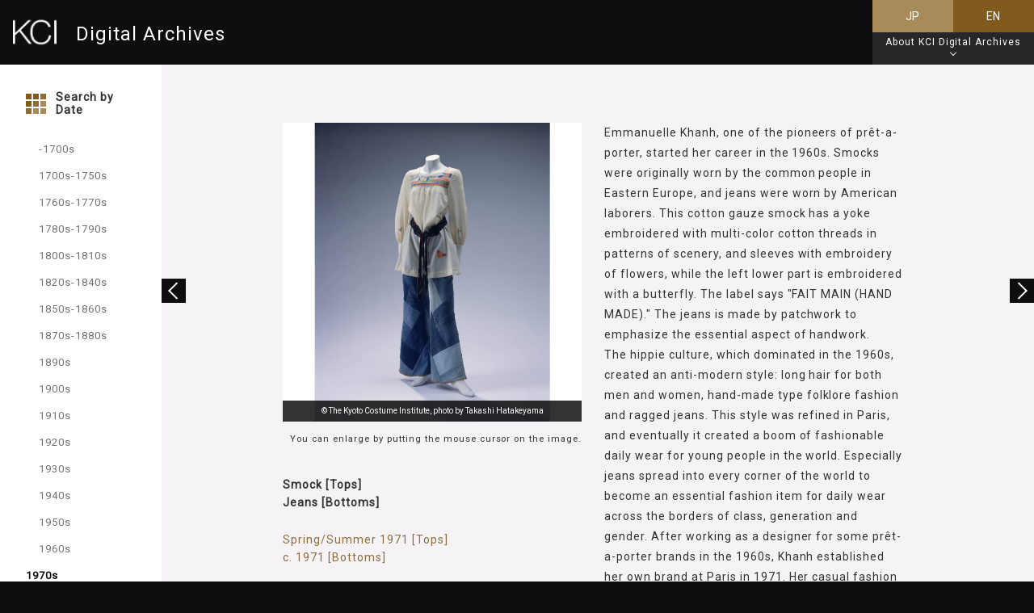

--- FILE ---
content_type: text/html
request_url: https://www.kci.or.jp/en/archives/digital_archives/1970s/KCI_249
body_size: 20877
content:
<!DOCTYPE html>
<html lang="en">
  <head prefix="og: http://ogp.me/ns# fb: http://ogp.me/ns/fb# website: http://ogp.me/ns/website# mixi: http://mixi-platform.com/ns#">
    <meta charset="utf-8">
    <meta http-equiv="X-UA-Compatible" content="IE=edge">
    <meta name="viewport" content="width=device-width, initial-scale=1">
    <meta name="format-detection" content="telephone=no">
    <!-- ogp -->
    <meta property="og:type" content="article"/>
    <meta property="og:locale" content="en_US"/>
    <meta property="og:url" content="https://www.kci.or.jp/archives/digital_archives/"/>
    <meta property="og:site_name" content="KCI Digital Archive"/>
    <meta property="og:image" content="https://www.kci.or.jp/archives/digital_archives/assets/img/common/ogp.jpg"/>
    <meta property="og:title" content="Collections ｜Collections 1970s｜KCI Digital "/>
    <meta property="og:description" content="EmmanuelleKhanh,oneofthepioneersofprêt-a-porter,startedhercareerinthe1"/>
    <!-- twitter -->
    <meta name="twitter:card" content="summary_large_image" />
    <!-- meta -->
    <meta name="keywords" content="">
    <meta name="description" content="EmmanuelleKhanh,oneofthepioneersofprêt-a-porter,startedhercareerinthe1">
    <title>Collections ｜Collections 1970s｜KCI Digital </title>
    <!-- favicon & style & script -->
    <link rel="shortcut icon" href="../../../../favicon.ico"> 
    <link rel="stylesheet" href="../../../../archives/digital_archives/assets/css/style_en.css">
    <link rel="stylesheet" href="../../../../archives/digital_archives/assets/css/add.css"> <!-- if you want add style from cms -->
    <!-- 管理タグ -->
    <!-- PC-管理タグhead用-www.kci.or.jp -->
    <script language="JavaScript" src="../../../../tag/head_tag.js"></script>
    <!-- Google tag (gtag.js) 20221125 add -->
    <script async src="https://www.googletagmanager.com/gtag/js?id=G-04QTSYGJYF"></script>
    <script>
      window.dataLayer = window.dataLayer || [];
      function gtag(){dataLayer.push(arguments);}
      gtag('js', new Date());
    
      gtag('config', 'G-04QTSYGJYF');
    </script>




    <!-- /管理タグ -->
    <!-- each page original link file -->
    
  <script src="../../../../archives/digital_archives/assets/store/en/entryStore.js"></script>
  
<script src="../../../../archives/digital_archives/assets/store/en/1970s.js"></script>


    
    <script src="../../../../archives/digital_archives/assets/js/script.js" defer></script>
    <script src="../../../../archives/digital_archives/assets/js/add.js" defer></script> <!-- if you want add script from cms -->
  </head>

  <body class="webFont">
    <div class="l-grobal">
      <!-- header-->
<header class="l-gHeader" id="js-header">
  <div class="l-gHeader__inner">
    <!-- logo-->
    <h1 class="l-gHeader__logo"><a data-href="/en/archives/digital_archives/" data-pjax><img class="l-gHeader__logo__img" src="../../../../archives/digital_archives/assets/img/common/logo_KCI.png" alt="KCI">Digital Archives</a></h1>
    <!--nav-->
    <nav class="gHeaderNav">
      <!-- lang switch-->
      <ul class="gHeaderNav__langSwich">
    <li class="gHeaderNav__langSwich__item"><a id="js-langSwitchBtn-ja" data-href="https://www.kci.or.jp/archives/digital_archives/1970s/KCI_249">JP</a></li>
    <li class="gHeaderNav__langSwich__item mod--active"><span>EN</span></li>
  </ul>

      <!-- info Button-->
      <div class="gHeaderNav__infoBtn" id="js-infoBtn"><span class="gHeaderNav__infoBtn__PC sp-displayNone">About KCI Digital Archives</span><span class="gHeaderNav__infoBtn__SP">i</span></div>
    </nav>
  </div>
  <!-- info Content-->
  <div class="gHeader__info" id="js-infoCont">
    <div class="gHeader__info__inner" id="js-infoContInner">
      <p class="gHeader__info__text">The KCI Digital Archives on the KCI website presents image and text information for the objects in the collection, arranged in chronological order.</p><span class="gHeader__info__closeBtn" id="js-infoCloseBtn"></span>
    </div>
  </div>
</header>

      <div class="l-wrapper">
        <!-- main-->
        <main class="l-main" id="js-main">
          <article class="l-content">
            <section class="wrapper" id="js-pjaxCont">
              
<div class="content mod--article js-pageFlag" id="js-pjaxInner" data-page-flag="article" data-category="cat_1970s" data-page-num="11">
<script src="../../../../archives/digital_archives/assets/store/en/1970s.js"></script>
  <!-- article-->
  <div class="articleBlock">
    <div class="articleBlock__specArea">
      <!-- 画像-->
      <div class="articleBlock__img__wrap imgLoadWrapper js-imgLoadWrapper" id="js-imgExpandWrapper"><img class="articleBlock__img" src="https://www.kci.or.jp/archives/digital_archives/photos/189_xl_AC07781.jpg" alt="Smock [Tops] Jeans [Bottoms]"/>
        <p class="articleBlock__imgCredit">&copy; The Kyoto Costume Institute, photo by Takashi Hatakeyama</p>
        <div class="imgLoading">
          <div class="imgLoading__icon"></div>
        </div>
      </div>
      <!-- 画像 hover note-->
      <p class="articleBlock__img__note tab-displayNone">You can enlarge by putting the mouse cursor on the image.</p>
      <!-- タイトル-->
      <h1 class="articleBlock__title">Smock [Tops]<br>Jeans [Bottoms]</h1>
      <!-- 場所・年代-->
      <p class="articleBlock__info">Spring/Summer 1971 [Tops]<br>c. 1971 [Bottoms]</p>
      <!--　specList-->
      <dl class="articleBlock__spec">
        
        <dt class="articleBlock__spec__element">Designer</dt>
        <dd class="articleBlock__spec__explain">Emmanuelle Khanh [Tops]<br>Unknown [Bottoms]</dd>
        
        
        <dt class="articleBlock__spec__element">Brand</dt>
        <dd class="articleBlock__spec__explain">Emmanuelle Khanh diffusion Froisa [Tops]<br>Levi's [Bottoms]</dd>
        
        
        <dt class="articleBlock__spec__element">Label</dt>
        <dd class="articleBlock__spec__explain">Emmanuelle Khanh diffusion Troisa Paris　FAIT MAIN [Tops]<br>Levi's [Bottoms]</dd>
        
        
        <dt class="articleBlock__spec__element">Material</dt>
        <dd class="articleBlock__spec__explain">White cotton gauze wirh polychrome scenic cotton embroidery near square neck; floral and butterfly-motif embroidery. [Tops]<br>Deep- and light-color blue denim patchwork bell-bottoms. [Bottoms]</dd>
        
        
        
        <dt class="articleBlock__spec__element">Credit Line</dt>
        <dd class="articleBlock__spec__explain">Gift of Ms. Yoshiko Okamura [Tops]</dd>
        

        <dt class="articleBlock__spec__element">Inventory Number(s)</dt>
        <dd class="articleBlock__spec__explain">AC7781 93-22-5 [Tops]<br>AC9758 99-1-5 [Bottoms]</dd>
      </dl>
    </div>
    <!-- 説明文-->
    <div class="articleBlock__textArea">
      <p class="articleBlock__text">Emmanuelle Khanh, one of the pioneers of prêt-a-porter, started her career in the 1960s. Smocks were originally worn by the common people in Eastern Europe, and jeans were worn by American laborers. This cotton gauze smock has a yoke embroidered with multi-color cotton threads in patterns of scenery, and sleeves with embroidery of flowers, while the left lower part is embroidered with a butterfly. The label says "FAIT MAIN (HAND MADE)." The jeans is made by patchwork to emphasize the essential aspect of handwork.<br>The hippie culture, which dominated in the 1960s, created an anti-modern style: long hair for both men and women, hand-made type folklore fashion and ragged jeans. This style was refined in Paris, and eventually it created a boom of fashionable daily wear for young people in the world. Especially jeans spread into every corner of the world to become an essential fashion item for daily wear across the borders of class, generation and gender. After working as a designer for some prêt-a-porter brands in the 1960s, Khanh established her own brand at Paris in 1971. Her casual fashion incorporating handiwork themes achieved popularity.</p>
    </div>
  </div>
  
  
  
    <!-- articlelist-->
  <section class="articleList" id="js-articleList">
    <h1 class="articleList__title webFont">1970s</h1>
    <div class="articleList__container swiper-container">
      <!-- slide wrapper-->
      <div class="articleList__wrapper swiper-wrapper">
      <!-- slide-->
      
        <div class="articleList__slide swiper-slide">
          <a class="articleList__slide__link" href="/en/archives/digital_archives/1970s/KCI_346" data-pjax="data-pjax">
            <img class="articleList__slide__img" src="../../../../archives/digital_archives/assets/img/square/KCI_346_square.jpg"/>
          </a>
        </div>
      
        <div class="articleList__slide swiper-slide">
          <a class="articleList__slide__link" href="/en/archives/digital_archives/1970s/KCI_345" data-pjax="data-pjax">
            <img class="articleList__slide__img" src="../../../../archives/digital_archives/assets/img/square/KCI_345_square.jpg"/>
          </a>
        </div>
      
        <div class="articleList__slide swiper-slide">
          <a class="articleList__slide__link" href="/en/archives/digital_archives/1970s/KCI_258" data-pjax="data-pjax">
            <img class="articleList__slide__img" src="../../../../archives/digital_archives/assets/img/square/KCI_258_square.jpg"/>
          </a>
        </div>
      
        <div class="articleList__slide swiper-slide">
          <a class="articleList__slide__link" href="/en/archives/digital_archives/1970s/KCI_257" data-pjax="data-pjax">
            <img class="articleList__slide__img" src="../../../../archives/digital_archives/assets/img/square/KCI_257_square.jpg"/>
          </a>
        </div>
      
        <div class="articleList__slide swiper-slide">
          <a class="articleList__slide__link" href="/en/archives/digital_archives/1970s/KCI_256" data-pjax="data-pjax">
            <img class="articleList__slide__img" src="../../../../archives/digital_archives/assets/img/square/KCI_256_square.jpg"/>
          </a>
        </div>
      
        <div class="articleList__slide swiper-slide">
          <a class="articleList__slide__link" href="/en/archives/digital_archives/1970s/KCI_255" data-pjax="data-pjax">
            <img class="articleList__slide__img" src="../../../../archives/digital_archives/assets/img/square/KCI_255_square.jpg"/>
          </a>
        </div>
      
        <div class="articleList__slide swiper-slide">
          <a class="articleList__slide__link" href="/en/archives/digital_archives/1970s/KCI_254" data-pjax="data-pjax">
            <img class="articleList__slide__img" src="../../../../archives/digital_archives/assets/img/square/KCI_254_square.jpg"/>
          </a>
        </div>
      
        <div class="articleList__slide swiper-slide">
          <a class="articleList__slide__link" href="/en/archives/digital_archives/1970s/KCI_253" data-pjax="data-pjax">
            <img class="articleList__slide__img" src="../../../../archives/digital_archives/assets/img/square/KCI_253_square.jpg"/>
          </a>
        </div>
      
        <div class="articleList__slide swiper-slide">
          <a class="articleList__slide__link" href="/en/archives/digital_archives/1970s/KCI_252" data-pjax="data-pjax">
            <img class="articleList__slide__img" src="../../../../archives/digital_archives/assets/img/square/KCI_252_square.jpg"/>
          </a>
        </div>
      
        <div class="articleList__slide swiper-slide">
          <a class="articleList__slide__link" href="/en/archives/digital_archives/1970s/KCI_251" data-pjax="data-pjax">
            <img class="articleList__slide__img" src="../../../../archives/digital_archives/assets/img/square/KCI_251_square.jpg"/>
          </a>
        </div>
      
        <div class="articleList__slide swiper-slide">
          <a class="articleList__slide__link" href="/en/archives/digital_archives/1970s/KCI_250" data-pjax="data-pjax">
            <img class="articleList__slide__img" src="../../../../archives/digital_archives/assets/img/square/KCI_250_square.jpg"/>
          </a>
        </div>
      
        <div class="articleList__slide swiper-slide">
          <a class="articleList__slide__link" href="/en/archives/digital_archives/1970s/KCI_249" data-pjax="data-pjax">
            <img class="articleList__slide__img" src="../../../../archives/digital_archives/assets/img/square/KCI_249_square.jpg"/>
          </a>
        </div>
      
        <div class="articleList__slide swiper-slide">
          <a class="articleList__slide__link" href="/en/archives/digital_archives/1970s/KCI_248" data-pjax="data-pjax">
            <img class="articleList__slide__img" src="../../../../archives/digital_archives/assets/img/square/KCI_248_square.jpg"/>
          </a>
        </div>
      
        <div class="articleList__slide swiper-slide">
          <a class="articleList__slide__link" href="/en/archives/digital_archives/1970s/KCI_247" data-pjax="data-pjax">
            <img class="articleList__slide__img" src="../../../../archives/digital_archives/assets/img/square/KCI_247_square.jpg"/>
          </a>
        </div>
      
        <div class="articleList__slide swiper-slide">
          <a class="articleList__slide__link" href="/en/archives/digital_archives/1970s/KCI_246" data-pjax="data-pjax">
            <img class="articleList__slide__img" src="../../../../archives/digital_archives/assets/img/square/KCI_246_square.jpg"/>
          </a>
        </div>
      
      </div>
      <!-- slide pagenation-->
      <div class="articleList__pager mod--prev js-swiper-button-prev"></div>
      <div class="articleList__pager mod--next js-swiper-button-next"></div>
    </div>
  </section>

  
</div>

              <!-- loading-->
              <div class="loading" id="js-loading">
                <div class="loading__icon" id="js-loadingIcon"></div>
                <div class="loading__logo">KCI</div>
              </div>
            </section>
            <!-- pager--><a class="btn articleBlock__pager is-hidden mod--prev" id="js-pjaxPrev" href="" data-pjax></a><a class="btn articleBlock__pager is-hidden mod--next" id="js-pjaxNext" href="" data-pjax></a>
          </article>
        </main>
        <!-- sideBar-->
<div class="l-gSidebar" id="js-sideBar">
  <!-- sideBar wrapper-->
  <div class="l-gSidebar__wrapper" id="js-sideBarWrapper">
    <!-- sideBar Btn-->
    <div class="l-gSidebar__title" id="js-sideBarBtn"><img class="l-gSidebar__title__icon" src="../../../../archives/digital_archives/assets/img/common/icon_search.png"><span class="l-gSidebar__title__enText">Search by<br>Date</span></div>
    <!-- sideBar Cont-->
    <nav class="l-gSidebar__cont" id="js-sideBarCont">
      <!-- CloseButton-->
      <div class="l-gSidebar__closeBtn" id="js-sideBarCloseBtn">
        <div class="l-gSidebar__closeBtn__icon"></div>
      </div>
      <!-- inner-->
      <div class="l-gSidebar__cont__inner">
        <!-- nav Setting-->
        <ul class="sideNav webFont">
          
          
            
              
              
              
              <li class="sideNav__item js-sideNavItem " id="cat_-1700s"><a data-href="/en/archives/digital_archives/1700s/index.html" data-pjax>-1700s</a></li>
            
          
            
              
              
              
              <li class="sideNav__item js-sideNavItem " id="cat_1700s-1750s"><a data-href="/en/archives/digital_archives/1700s_1750s/index.html" data-pjax>1700s-1750s</a></li>
            
          
            
              
              
              
              <li class="sideNav__item js-sideNavItem " id="cat_1760s-1770s"><a data-href="/en/archives/digital_archives/1760s_1770s/index.html" data-pjax>1760s-1770s</a></li>
            
          
            
              
              
              
              <li class="sideNav__item js-sideNavItem " id="cat_1780s-1790s"><a data-href="/en/archives/digital_archives/1780s_1790s/index.html" data-pjax>1780s-1790s</a></li>
            
          
            
              
              
              
              <li class="sideNav__item js-sideNavItem " id="cat_1800s-1810s"><a data-href="/en/archives/digital_archives/1800s_1810s/index.html" data-pjax>1800s-1810s</a></li>
            
          
            
              
              
              
              <li class="sideNav__item js-sideNavItem " id="cat_1820s-1840s"><a data-href="/en/archives/digital_archives/1820s_1840s/index.html" data-pjax>1820s-1840s</a></li>
            
          
            
              
              
              
              <li class="sideNav__item js-sideNavItem " id="cat_1850s-1860s"><a data-href="/en/archives/digital_archives/1850s_1860s/index.html" data-pjax>1850s-1860s</a></li>
            
          
            
              
              
              
              <li class="sideNav__item js-sideNavItem " id="cat_1870s-1880s"><a data-href="/en/archives/digital_archives/1870s_1880s/index.html" data-pjax>1870s-1880s</a></li>
            
          
            
              
              
              
              <li class="sideNav__item js-sideNavItem " id="cat_1890s"><a data-href="/en/archives/digital_archives/1890s/index.html" data-pjax>1890s</a></li>
            
          
            
              
              
              
              <li class="sideNav__item js-sideNavItem " id="cat_1900s"><a data-href="/en/archives/digital_archives/1900s/index.html" data-pjax>1900s</a></li>
            
          
            
              
              
              
              <li class="sideNav__item js-sideNavItem " id="cat_1910s"><a data-href="/en/archives/digital_archives/1910s/index.html" data-pjax>1910s</a></li>
            
          
            
              
              
              
              <li class="sideNav__item js-sideNavItem " id="cat_1920s"><a data-href="/en/archives/digital_archives/1920s/index.html" data-pjax>1920s</a></li>
            
          
            
              
              
              
              <li class="sideNav__item js-sideNavItem " id="cat_1930s"><a data-href="/en/archives/digital_archives/1930s/index.html" data-pjax>1930s</a></li>
            
          
            
              
              
              
              <li class="sideNav__item js-sideNavItem " id="cat_1940s"><a data-href="/en/archives/digital_archives/1940s/index.html" data-pjax>1940s</a></li>
            
          
            
              
              
              
              <li class="sideNav__item js-sideNavItem " id="cat_1950s"><a data-href="/en/archives/digital_archives/1950s/index.html" data-pjax>1950s</a></li>
            
          
            
              
              
              
              <li class="sideNav__item js-sideNavItem " id="cat_1960s"><a data-href="/en/archives/digital_archives/1960s/index.html" data-pjax>1960s</a></li>
            
          
            
              
              
              
              <li class="sideNav__item js-sideNavItem is-current" id="cat_1970s"><a data-href="/en/archives/digital_archives/1970s/index.html" data-pjax>1970s</a></li>
            
          
            
              
              
              
              <li class="sideNav__item js-sideNavItem " id="cat_1980s"><a data-href="/en/archives/digital_archives/1980s/index.html" data-pjax>1980s</a></li>
            
          
            
              
              
              
              <li class="sideNav__item js-sideNavItem " id="cat_1990s"><a data-href="/en/archives/digital_archives/1990s/index.html" data-pjax>1990s</a></li>
            
          
            
              
              
              
              <li class="sideNav__item js-sideNavItem " id="cat_2000s"><a data-href="/en/archives/digital_archives/2000s/index.html" data-pjax>2000s</a></li>
            
          
            
              
              
              
              <li class="sideNav__item js-sideNavItem " id="cat_2010s"><a data-href="/en/archives/digital_archives/2010s/index.html" data-pjax>2010s</a></li>
            
          
        </ul>
      </div>
    </nav>
  </div>
</div>
<!--　Open OverLay-->
<div class="navOpenOverLay" id="js-navOpenOverLay"></div>

      </div>
      <!-- footer-->
<footer class="l-gFooter" id="js-footer"><a href="../../../../">
  <h1 class="l-gFooter__title">The Kyoto Costume Institute</h1>
  <p class="l-gFooter__cap">公益財団法人 京都服飾文化研究財団</p>
  <p class="l-gFooter__link">https://www.kci.or.jp/</p></a>
  <!-- copy--><small class="l-gFooter__copy">Copyright &copy; The Kyoto Costume Institute. All Right Reserved</small>
</footer>

    </div>
    <!-- PC-管理タグ-www.kci.or.jp -->
 


  </body>
</html>


--- FILE ---
content_type: text/css
request_url: https://www.kci.or.jp/archives/digital_archives/assets/css/style_en.css
body_size: 38889
content:
/*! compiled at:2017-01-24 154314 */
@charset "UTF-8";.bgCover{background-repeat:no-repeat;background-position:center;background-size:cover}.bgContain{background-repeat:no-repeat;background-position:center;background-size:contain}.box-ll{max-width:1560px;margin-left:auto;margin-right:auto}.box-l{max-width:1260px;margin-left:auto;margin-right:auto}.box-m{max-width:1024px;margin-left:auto;margin-right:auto}.box-s{padding:0 5%;max-width:880px;margin-left:auto;margin-right:auto}*,*:before,*:after{margin:0;padding:0;box-sizing:border-box}article,aside,details,figcaption,figure,footer,header,main,menu,nav,section,summary{display:block}h1,h2,h3,h4,h5,h6,small{font-size:100%;font-weight:400}dt,strong,b,optgroup{font-weight:400}a{background-color:transparent;-webkit-text-decoration-skip:objects}a:active,a:hover{outline:none}img{border-style:none}svg:not(:root){overflow:hidden}audio,canvas,progress,video{display:inline-block}button,input,select,textarea{font-size:100%;border:none;background-color:transparent;outline:none;color:inherit}button,[type=reset],[type=submit],[role=button]{cursor:pointer}[disabled]{cursor:default}[type=range],[type=checkbox],[type=file]{-webkit-appearance:none}[type=search]{-webkit-appearance:none}button,html [type=button],[type=reset],[type=submit]{-webkit-appearance:none}::-webkit-file-upload-button{-webkit-appearance:none;font:inherit}[type=search]{-webkit-appearance:none;outline-offset:-2px}[type=number]{width:auto}[type=search]::-webkit-search-cancel-button,[type=search]::-webkit-search-decoration{-webkit-appearance:none}textarea{overflow:auto;resize:vertical}button::-moz-focus-inner,[type=button]::-moz-focus-inner,[type=reset]::-moz-focus-inner,[type=submit]::-moz-focus-inner{border-style:0;padding:0}button:-moz-focusring,[type=button]::-moz-focus-inner,[type=reset]::-moz-focus-inner,[type=submit]::-moz-focus-inner{outline:none}button,select{text-transform:none}select{-moz-appearance:none;-webkit-appearance:none}select::-ms-expand{display:none}select::-ms-value{color:currentColor}legend{border:0;color:inherit;display:table;max-width:100%;white-space:normal}html{font-size:10px;background-color:#100d10}body{width:100%;color:#323232;text-align:left;font-size:1.4rem;font-weight:400;font-family:-apple-system,Hiragino Kaku Gothic ProN,"ヒラギノ角ゴ ProN W3",Meiryo,"メイリオ",sans-serif;line-height:1;letter-spacing:.07em;-webkit-font-smoothing:antialiased;background-color:#f6f3f6;overflow-x:hidden}a{color:#323232;transition:opacity .4s;text-decoration:none;-webkit-tap-highlight-color:transparent}a:hover{opacity:.6;-ms-filter:"progid:DXImageTransform.Microsoft.Alpha(Opacity=60)"}img{max-width:100%}ul{list-style-type:none;padding:0;margin:0}ul ul{margin-left:0}dt{font-weight:700}dd{margin-left:0}ol{list-style:none;list-style-position:inside}small,span{vertical-align:baseline}.webFont{font-family:Roboto,sans-serif;font-weight:400;opacity:0;-ms-filter:"progid:DXImageTransform.Microsoft.Alpha(Opacity=0)"}.swiper-container{margin-left:auto;margin-right:auto;position:relative;overflow:hidden;z-index:1}.swiper-container-no-flexbox .swiper-slide{float:left}.swiper-container-vertical>.swiper-wrapper{-ms-flex-direction:column;-webkit-flex-direction:column;flex-direction:column}.swiper-wrapper{position:relative;width:100%;height:100%;z-index:1;display:-ms-flexbox;display:-webkit-flex;display:flex;transition-property:-webkit-transform;transition-property:transform;transition-property:transform,-webkit-transform;box-sizing:content-box}.swiper-container-android .swiper-slide,.swiper-wrapper{-webkit-transform:translate3d(0,0,0);-ms-transform:translate3d(0,0,0);transform:translate3d(0,0,0)}.swiper-container-multirow>.swiper-wrapper{-webkit-box-lines:multiple;-moz-box-lines:multiple;-ms-flex-wrap:wrap;-webkit-flex-wrap:wrap;flex-wrap:wrap}.swiper-container-free-mode>.swiper-wrapper{transition-timing-function:ease-out;margin:0 auto}.swiper-slide{-webkit-flex-shrink:0;-ms-flex:0 0 auto;-ms-flex-negative:0;flex-shrink:0;width:100%;height:100%;position:relative}.swiper-container-autoheight,.swiper-container-autoheight .swiper-slide{height:auto}.swiper-container-autoheight .swiper-wrapper{-ms-flex-align:start;-webkit-align-items:flex-start;align-items:flex-start;transition-property:height,-webkit-transform;transition-property:transform,height;transition-property:transform,height,-webkit-transform}.swiper-container .swiper-notification{position:absolute;left:0;top:0;pointer-events:none;opacity:0;-ms-filter:"progid:DXImageTransform.Microsoft.Alpha(Opacity=0)";z-index:-1000}.swiper-wp8-horizontal{-ms-touch-action:pan-y;touch-action:pan-y}.swiper-wp8-vertical{-ms-touch-action:pan-x;touch-action:pan-x}.swiper-button-prev,.swiper-button-next{position:absolute;top:50%;width:27px;height:44px;margin-top:-22px;z-index:10;cursor:pointer;background-size:27px 44px;background-position:center;background-repeat:no-repeat}.swiper-button-prev.swiper-button-disabled,.swiper-button-next.swiper-button-disabled{opacity:.35;-ms-filter:"progid:DXImageTransform.Microsoft.Alpha(Opacity=35)";cursor:auto;pointer-events:none}.swiper-button-prev,.swiper-container-rtl .swiper-button-next{background-image:url("data:image/svg+xml;charset=utf-8,%3Csvg%20xmlns%3D'http%3A%2F%2Fwww.w3.org%2F2000%2Fsvg'%20viewBox%3D'0%200%2027%2044'%3E%3Cpath%20d%3D'M0%2C22L22%2C0l2.1%2C2.1L4.2%2C22l19.9%2C19.9L22%2C44L0%2C22L0%2C22L0%2C22z'%20fill%3D'%23007aff'%2F%3E%3C%2Fsvg%3E");left:10px;right:auto}.swiper-button-prev.swiper-button-black,.swiper-container-rtl .swiper-button-next.swiper-button-black{background-image:url("data:image/svg+xml;charset=utf-8,%3Csvg%20xmlns%3D'http%3A%2F%2Fwww.w3.org%2F2000%2Fsvg'%20viewBox%3D'0%200%2027%2044'%3E%3Cpath%20d%3D'M0%2C22L22%2C0l2.1%2C2.1L4.2%2C22l19.9%2C19.9L22%2C44L0%2C22L0%2C22L0%2C22z'%20fill%3D'%23000000'%2F%3E%3C%2Fsvg%3E")}.swiper-button-prev.swiper-button-white,.swiper-container-rtl .swiper-button-next.swiper-button-white{background-image:url("data:image/svg+xml;charset=utf-8,%3Csvg%20xmlns%3D'http%3A%2F%2Fwww.w3.org%2F2000%2Fsvg'%20viewBox%3D'0%200%2027%2044'%3E%3Cpath%20d%3D'M0%2C22L22%2C0l2.1%2C2.1L4.2%2C22l19.9%2C19.9L22%2C44L0%2C22L0%2C22L0%2C22z'%20fill%3D'%23ffffff'%2F%3E%3C%2Fsvg%3E")}.swiper-button-next,.swiper-container-rtl .swiper-button-prev{background-image:url("data:image/svg+xml;charset=utf-8,%3Csvg%20xmlns%3D'http%3A%2F%2Fwww.w3.org%2F2000%2Fsvg'%20viewBox%3D'0%200%2027%2044'%3E%3Cpath%20d%3D'M27%2C22L27%2C22L5%2C44l-2.1-2.1L22.8%2C22L2.9%2C2.1L5%2C0L27%2C22L27%2C22z'%20fill%3D'%23007aff'%2F%3E%3C%2Fsvg%3E");right:10px;left:auto}.swiper-button-next.swiper-button-black,.swiper-container-rtl .swiper-button-prev.swiper-button-black{background-image:url("data:image/svg+xml;charset=utf-8,%3Csvg%20xmlns%3D'http%3A%2F%2Fwww.w3.org%2F2000%2Fsvg'%20viewBox%3D'0%200%2027%2044'%3E%3Cpath%20d%3D'M27%2C22L27%2C22L5%2C44l-2.1-2.1L22.8%2C22L2.9%2C2.1L5%2C0L27%2C22L27%2C22z'%20fill%3D'%23000000'%2F%3E%3C%2Fsvg%3E")}.swiper-button-next.swiper-button-white,.swiper-container-rtl .swiper-button-prev.swiper-button-white{background-image:url("data:image/svg+xml;charset=utf-8,%3Csvg%20xmlns%3D'http%3A%2F%2Fwww.w3.org%2F2000%2Fsvg'%20viewBox%3D'0%200%2027%2044'%3E%3Cpath%20d%3D'M27%2C22L27%2C22L5%2C44l-2.1-2.1L22.8%2C22L2.9%2C2.1L5%2C0L27%2C22L27%2C22z'%20fill%3D'%23ffffff'%2F%3E%3C%2Fsvg%3E")}.swiper-pagination{position:absolute;text-align:center;transition:300ms;-webkit-transform:translate3d(0,0,0);-ms-transform:translate3d(0,0,0);transform:translate3d(0,0,0);z-index:10}.swiper-pagination.swiper-pagination-hidden{opacity:0;-ms-filter:"progid:DXImageTransform.Microsoft.Alpha(Opacity=0)"}.swiper-pagination-fraction,.swiper-pagination-custom,.swiper-container-horizontal>.swiper-pagination-bullets{bottom:10px;left:0;width:100%}.swiper-pagination-bullet{width:8px;height:8px;display:inline-block;border-radius:100%;background:#000;opacity:.2;-ms-filter:"progid:DXImageTransform.Microsoft.Alpha(Opacity=20)"}button.swiper-pagination-bullet{border:none;margin:0;padding:0;box-shadow:none;-moz-appearance:none;-ms-appearance:none;-webkit-appearance:none;appearance:none}.swiper-pagination-clickable .swiper-pagination-bullet{cursor:pointer}.swiper-pagination-white .swiper-pagination-bullet{background:#fff}.swiper-pagination-bullet-active{opacity:1;-ms-filter:"progid:DXImageTransform.Microsoft.Alpha(Opacity=100)";background:#007aff}.swiper-pagination-white .swiper-pagination-bullet-active{background:#fff}.swiper-pagination-black .swiper-pagination-bullet-active{background:#000}.swiper-container-vertical>.swiper-pagination-bullets{right:10px;top:50%;-webkit-transform:translate3d(0,-50%,0);-ms-transform:translate3d(0,-50%,0);transform:translate3d(0,-50%,0)}.swiper-container-vertical>.swiper-pagination-bullets .swiper-pagination-bullet{margin:5px 0;display:block}.swiper-container-horizontal>.swiper-pagination-bullets .swiper-pagination-bullet{margin:0 5px}.swiper-pagination-progress{background:rgba(0,0,0,.25);position:absolute}.swiper-pagination-progress .swiper-pagination-progressbar{background:#007aff;position:absolute;left:0;top:0;width:100%;height:100%;-webkit-transform:scale(0);-ms-transform:scale(0);transform:scale(0);-webkit-transform-origin:left top;-ms-transform-origin:left top;transform-origin:left top}.swiper-container-rtl .swiper-pagination-progress .swiper-pagination-progressbar{-webkit-transform-origin:right top;-ms-transform-origin:right top;transform-origin:right top}.swiper-container-horizontal>.swiper-pagination-progress{width:100%;height:4px;left:0;top:0}.swiper-container-vertical>.swiper-pagination-progress{width:4px;height:100%;left:0;top:0}.swiper-pagination-progress.swiper-pagination-white{background:rgba(255,255,255,.5)}.swiper-pagination-progress.swiper-pagination-white .swiper-pagination-progressbar{background:#fff}.swiper-pagination-progress.swiper-pagination-black .swiper-pagination-progressbar{background:#000}.swiper-container-3d{-webkit-perspective:1200px;-o-perspective:1200px;perspective:1200px}.swiper-container-3d .swiper-wrapper,.swiper-container-3d .swiper-slide,.swiper-container-3d .swiper-slide-shadow-left,.swiper-container-3d .swiper-slide-shadow-right,.swiper-container-3d .swiper-slide-shadow-top,.swiper-container-3d .swiper-slide-shadow-bottom,.swiper-container-3d .swiper-cube-shadow{-webkit-transform-style:preserve-3d;transform-style:preserve-3d}.swiper-container-3d .swiper-slide-shadow-left,.swiper-container-3d .swiper-slide-shadow-right,.swiper-container-3d .swiper-slide-shadow-top,.swiper-container-3d .swiper-slide-shadow-bottom{position:absolute;left:0;top:0;width:100%;height:100%;pointer-events:none;z-index:10}.swiper-container-3d .swiper-slide-shadow-left{background-image:linear-gradient(to left,rgba(0,0,0,.5),transparent)}.swiper-container-3d .swiper-slide-shadow-right{background-image:linear-gradient(to right,rgba(0,0,0,.5),transparent)}.swiper-container-3d .swiper-slide-shadow-top{background-image:linear-gradient(to top,rgba(0,0,0,.5),transparent)}.swiper-container-3d .swiper-slide-shadow-bottom{background-image:linear-gradient(to bottom,rgba(0,0,0,.5),transparent)}.swiper-container-coverflow .swiper-wrapper,.swiper-container-flip .swiper-wrapper{-ms-perspective:1200px}.swiper-container-cube,.swiper-container-flip{overflow:visible}.swiper-container-cube .swiper-slide,.swiper-container-flip .swiper-slide{pointer-events:none;-webkit-backface-visibility:hidden;backface-visibility:hidden;z-index:1}.swiper-container-cube .swiper-slide .swiper-slide,.swiper-container-flip .swiper-slide .swiper-slide{pointer-events:none}.swiper-container-cube .swiper-slide-active,.swiper-container-flip .swiper-slide-active,.swiper-container-cube .swiper-slide-active .swiper-slide-active,.swiper-container-flip .swiper-slide-active .swiper-slide-active{pointer-events:auto}.swiper-container-cube .swiper-slide-shadow-top,.swiper-container-flip .swiper-slide-shadow-top,.swiper-container-cube .swiper-slide-shadow-bottom,.swiper-container-flip .swiper-slide-shadow-bottom,.swiper-container-cube .swiper-slide-shadow-left,.swiper-container-flip .swiper-slide-shadow-left,.swiper-container-cube .swiper-slide-shadow-right,.swiper-container-flip .swiper-slide-shadow-right{z-index:0;-webkit-backface-visibility:hidden;backface-visibility:hidden}.swiper-container-cube .swiper-slide{visibility:hidden;-webkit-transform-origin:0 0;-ms-transform-origin:0 0;transform-origin:0 0;width:100%;height:100%}.swiper-container-cube.swiper-container-rtl .swiper-slide{-webkit-transform-origin:100% 0;-ms-transform-origin:100% 0;transform-origin:100% 0}.swiper-container-cube .swiper-slide-active,.swiper-container-cube .swiper-slide-next,.swiper-container-cube .swiper-slide-prev,.swiper-container-cube .swiper-slide-next+.swiper-slide{pointer-events:auto;visibility:visible}.swiper-container-cube .swiper-cube-shadow{position:absolute;left:0;bottom:0;width:100%;height:100%;background:#000;opacity:.6;-ms-filter:"progid:DXImageTransform.Microsoft.Alpha(Opacity=60)";-webkit-filter:blur(50px);filter:url('data:image/svg+xml;charset=utf-8,<svg xmlns="http://www.w3.org/2000/svg"><filter id="filter"><feGaussianBlur stdDeviation="50" /></filter></svg>#filter');filter:blur(50px);z-index:0}.swiper-container-fade.swiper-container-free-mode .swiper-slide{transition-timing-function:ease-out}.swiper-container-fade .swiper-slide{pointer-events:none;transition-property:opacity}.swiper-container-fade .swiper-slide .swiper-slide{pointer-events:none}.swiper-container-fade .swiper-slide-active,.swiper-container-fade .swiper-slide-active .swiper-slide-active{pointer-events:auto}.swiper-zoom-container{width:100%;height:100%;display:-ms-flexbox;display:-webkit-flex;display:flex;-ms-flex-pack:center;-webkit-justify-content:center;justify-content:center;-ms-flex-align:center;-webkit-align-items:center;align-items:center;text-align:center}.swiper-zoom-container>img,.swiper-zoom-container>svg,.swiper-zoom-container>canvas{max-width:100%;max-height:100%;object-fit:contain}.swiper-scrollbar{border-radius:10px;position:relative;-ms-touch-action:none;background:rgba(0,0,0,.1)}.swiper-container-horizontal>.swiper-scrollbar{position:absolute;left:1%;bottom:3px;z-index:50;height:5px;width:98%}.swiper-container-vertical>.swiper-scrollbar{position:absolute;right:3px;top:1%;z-index:50;width:5px;height:98%}.swiper-scrollbar-drag{height:100%;width:100%;position:relative;background:rgba(0,0,0,.5);border-radius:10px;left:0;top:0}.swiper-scrollbar-cursor-drag{cursor:move}.swiper-lazy-preloader{width:42px;height:42px;position:absolute;left:50%;top:50%;margin-left:-21px;margin-top:-21px;z-index:10;-webkit-transform-origin:50%;-ms-transform-origin:50%;transform-origin:50%;-webkit-animation:swiper-preloader-spin 1s steps(12,end) infinite;animation:swiper-preloader-spin 1s steps(12,end) infinite}.swiper-lazy-preloader:after{display:block;content:"";width:100%;height:100%;background-image:url("data:image/svg+xml;charset=utf-8,%3Csvg%20viewBox%3D'0%200%20120%20120'%20xmlns%3D'http%3A%2F%2Fwww.w3.org%2F2000%2Fsvg'%20xmlns%3Axlink%3D'http%3A%2F%2Fwww.w3.org%2F1999%2Fxlink'%3E%3Cdefs%3E%3Cline%20id%3D'l'%20x1%3D'60'%20x2%3D'60'%20y1%3D'7'%20y2%3D'27'%20stroke%3D'%236c6c6c'%20stroke-width%3D'11'%20stroke-linecap%3D'round'%2F%3E%3C%2Fdefs%3E%3Cg%3E%3Cuse%20xlink%3Ahref%3D'%23l'%20opacity%3D'.27'%2F%3E%3Cuse%20xlink%3Ahref%3D'%23l'%20opacity%3D'.27'%20transform%3D'rotate(30%2060%2C60)'%2F%3E%3Cuse%20xlink%3Ahref%3D'%23l'%20opacity%3D'.27'%20transform%3D'rotate(60%2060%2C60)'%2F%3E%3Cuse%20xlink%3Ahref%3D'%23l'%20opacity%3D'.27'%20transform%3D'rotate(90%2060%2C60)'%2F%3E%3Cuse%20xlink%3Ahref%3D'%23l'%20opacity%3D'.27'%20transform%3D'rotate(120%2060%2C60)'%2F%3E%3Cuse%20xlink%3Ahref%3D'%23l'%20opacity%3D'.27'%20transform%3D'rotate(150%2060%2C60)'%2F%3E%3Cuse%20xlink%3Ahref%3D'%23l'%20opacity%3D'.37'%20transform%3D'rotate(180%2060%2C60)'%2F%3E%3Cuse%20xlink%3Ahref%3D'%23l'%20opacity%3D'.46'%20transform%3D'rotate(210%2060%2C60)'%2F%3E%3Cuse%20xlink%3Ahref%3D'%23l'%20opacity%3D'.56'%20transform%3D'rotate(240%2060%2C60)'%2F%3E%3Cuse%20xlink%3Ahref%3D'%23l'%20opacity%3D'.66'%20transform%3D'rotate(270%2060%2C60)'%2F%3E%3Cuse%20xlink%3Ahref%3D'%23l'%20opacity%3D'.75'%20transform%3D'rotate(300%2060%2C60)'%2F%3E%3Cuse%20xlink%3Ahref%3D'%23l'%20opacity%3D'.85'%20transform%3D'rotate(330%2060%2C60)'%2F%3E%3C%2Fg%3E%3C%2Fsvg%3E");background-position:50%;background-size:100%;background-repeat:no-repeat}.swiper-lazy-preloader-white:after{background-image:url("data:image/svg+xml;charset=utf-8,%3Csvg%20viewBox%3D'0%200%20120%20120'%20xmlns%3D'http%3A%2F%2Fwww.w3.org%2F2000%2Fsvg'%20xmlns%3Axlink%3D'http%3A%2F%2Fwww.w3.org%2F1999%2Fxlink'%3E%3Cdefs%3E%3Cline%20id%3D'l'%20x1%3D'60'%20x2%3D'60'%20y1%3D'7'%20y2%3D'27'%20stroke%3D'%23fff'%20stroke-width%3D'11'%20stroke-linecap%3D'round'%2F%3E%3C%2Fdefs%3E%3Cg%3E%3Cuse%20xlink%3Ahref%3D'%23l'%20opacity%3D'.27'%2F%3E%3Cuse%20xlink%3Ahref%3D'%23l'%20opacity%3D'.27'%20transform%3D'rotate(30%2060%2C60)'%2F%3E%3Cuse%20xlink%3Ahref%3D'%23l'%20opacity%3D'.27'%20transform%3D'rotate(60%2060%2C60)'%2F%3E%3Cuse%20xlink%3Ahref%3D'%23l'%20opacity%3D'.27'%20transform%3D'rotate(90%2060%2C60)'%2F%3E%3Cuse%20xlink%3Ahref%3D'%23l'%20opacity%3D'.27'%20transform%3D'rotate(120%2060%2C60)'%2F%3E%3Cuse%20xlink%3Ahref%3D'%23l'%20opacity%3D'.27'%20transform%3D'rotate(150%2060%2C60)'%2F%3E%3Cuse%20xlink%3Ahref%3D'%23l'%20opacity%3D'.37'%20transform%3D'rotate(180%2060%2C60)'%2F%3E%3Cuse%20xlink%3Ahref%3D'%23l'%20opacity%3D'.46'%20transform%3D'rotate(210%2060%2C60)'%2F%3E%3Cuse%20xlink%3Ahref%3D'%23l'%20opacity%3D'.56'%20transform%3D'rotate(240%2060%2C60)'%2F%3E%3Cuse%20xlink%3Ahref%3D'%23l'%20opacity%3D'.66'%20transform%3D'rotate(270%2060%2C60)'%2F%3E%3Cuse%20xlink%3Ahref%3D'%23l'%20opacity%3D'.75'%20transform%3D'rotate(300%2060%2C60)'%2F%3E%3Cuse%20xlink%3Ahref%3D'%23l'%20opacity%3D'.85'%20transform%3D'rotate(330%2060%2C60)'%2F%3E%3C%2Fg%3E%3C%2Fsvg%3E")}@-webkit-keyframes swiper-preloader-spin{100%{-webkit-transform:rotate(360deg)}}@keyframes swiper-preloader-spin{100%{-webkit-transform:rotate(360deg);transform:rotate(360deg)}}.l-gHeader{color:#fff}.l-gHeader a{color:#fff;display:block}.l-gHeader__inner{width:100%;background:#100d10;position:relative}.l-gHeader__logo{position:absolute;top:50%;-webkit-transform:translateY(-50%);-ms-transform:translateY(-50%);transform:translateY(-50%);left:1.6rem}.l-gHeader__logo__img{vertical-align:sub}.gHeaderNav{margin-left:auto;position:absolute;top:50%;-webkit-transform:translateY(-50%);-ms-transform:translateY(-50%);transform:translateY(-50%);right:0}.gHeaderNav__langSwich{display:table;table-layout:fixed}.gHeaderNav__langSwich__item{display:table-cell;text-align:center;line-height:40px;font-size:1.4rem;background:#a98b5a}.gHeaderNav__langSwich__item.mod--active{background:#815a1e}.gHeaderNav__infoBtn{font-size:1.2rem;text-align:center;background:#292629;position:relative;transition:opacity .4s;cursor:pointer}.gHeaderNav__infoBtn:hover{opacity:.6;-ms-filter:"progid:DXImageTransform.Microsoft.Alpha(Opacity=60)"}.gHeader__info{background:#292629;height:0;overflow-y:hidden}.gHeader__info__inner{padding:3.2rem 2.4rem 2.4rem}.gHeader__info__text{line-height:1.75;max-width:588px;margin:0 auto 2.4rem;opacity:0;-ms-filter:"progid:DXImageTransform.Microsoft.Alpha(Opacity=0)";transition:opacity .4s}.gHeader__info__closeBtn{display:block;height:10px;width:10px;position:relative;margin:0 auto;cursor:pointer;opacity:0;-ms-filter:"progid:DXImageTransform.Microsoft.Alpha(Opacity=0)";transition:opacity .4s;transition-delay:0}.gHeader__info__closeBtn:before,.gHeader__info__closeBtn:after{content:'';height:1px;width:100%;background-color:#fff;position:absolute;left:50%;top:50%}.gHeader__info__closeBtn:before{-webkit-transform:translate(-50%,-50%) rotate(45deg);-ms-transform:translate(-50%,-50%) rotate(45deg);transform:translate(-50%,-50%) rotate(45deg)}.gHeader__info__closeBtn:after{-webkit-transform:translate(-50%,-50%) rotate(-45deg);-ms-transform:translate(-50%,-50%) rotate(-45deg);transform:translate(-50%,-50%) rotate(-45deg)}.gHeader__info__closeBtn:hover{opacity:.6;-ms-filter:"progid:DXImageTransform.Microsoft.Alpha(Opacity=60)"}.gHeader__info.is-active .gHeader__info__text{opacity:1;-ms-filter:"progid:DXImageTransform.Microsoft.Alpha(Opacity=100)";transition:opacity .4s}.gHeader__info.is-active .gHeader__info__closeBtn{opacity:1;-ms-filter:"progid:DXImageTransform.Microsoft.Alpha(Opacity=100)";transition:opacity .4s;transition-delay:.6s}.l-wrapper{position:relative}.l-main{min-height:80vh}.wrapper{position:relative}.content{opacity:0;-ms-filter:"progid:DXImageTransform.Microsoft.Alpha(Opacity=0)"}.l-gSidebar{position:absolute}.l-gSidebar__title{background-color:#fff;font-weight:700;-webkit-transform:translate3d(0,0,0);transform:translate3d(0,0,0)}.l-gSidebar__title__icon{width:25px;vertical-align:middle}.l-gSidebar__title__enText{display:inline-block;vertical-align:middle;line-height:1.2}.l-gSidebar__closeBtn__icon{top:50%;left:50%;-webkit-transform:translate(-50%,-50%);-ms-transform:translate(-50%,-50%);transform:translate(-50%,-50%);display:block;height:25px;width:25px;position:absolute}.l-gSidebar__closeBtn__icon:before,.l-gSidebar__closeBtn__icon:after{content:'';height:2px;width:100%;background-color:#fff;position:absolute;left:50%;top:50%}.l-gSidebar__closeBtn__icon:before{-webkit-transform:translate(-50%,-50%) rotate(45deg);-ms-transform:translate(-50%,-50%) rotate(45deg);transform:translate(-50%,-50%) rotate(45deg)}.l-gSidebar__closeBtn__icon:after{-webkit-transform:translate(-50%,-50%) rotate(-45deg);-ms-transform:translate(-50%,-50%) rotate(-45deg);transform:translate(-50%,-50%) rotate(-45deg)}.sideNav__item{transition:font-weight .4s,-webkit-transform .4s;transition:font-weight .4s,transform .4s;transition:font-weight .4s,transform .4s,-webkit-transform .4s}.sideNav__item a{color:#727272;transition:color .4s,-webkit-transform .4s;transition:color .4s,transform .4s;transition:color .4s,transform .4s,-webkit-transform .4s}.sideNav__item.is-current{font-weight:700}.sideNav__item.is-current a{color:#100d10}.l-gFooter{background:#815a1e;color:#fff;line-height:1.4}.l-gFooter a{color:#fff}.l-gFooter__title{margin-bottom:.4rem}.l-gFooter__cap{font-weight:700;margin-bottom:.4rem}.l-gFooter__link{font-size:1rem;margin-bottom:4rem}.l-gFooter__copy{font-size:1rem}.card__wrapper{letter-spacing:-.5em;text-align:left;width:100%}.card{display:inline-block;vertical-align:top;opacity:0;-ms-filter:"progid:DXImageTransform.Microsoft.Alpha(Opacity=0)";letter-spacing:normal}.card__image__wrapper{position:relative;width:100%}.card__image__wrapper:before{content:'';display:block;padding-top:100%}.card__image{width:100%;position:absolute;top:50%;left:50%;-webkit-transform:translate(-50%,-50%);-ms-transform:translate(-50%,-50%);transform:translate(-50%,-50%)}.imgLoadWrapper{position:relative}.imgLoadWrapper img{opacity:0;-ms-filter:"progid:DXImageTransform.Microsoft.Alpha(Opacity=0)";transition:opacity .6s}.imgLoading__icon{position:absolute;top:50%;left:50%;-webkit-transform:translate(-50%,-50%);-ms-transform:translate(-50%,-50%);transform:translate(-50%,-50%);width:10px;height:10px;background:#8b6e3c;-webkit-animation-delay:.4s;animation-delay:.4s;-webkit-animation-duration:2s;animation-duration:2s;-webkit-animation-name:bounding;animation-name:bounding;-webkit-animation-iteration-count:infinite;animation-iteration-count:infinite}.imgLoading:before,.imgLoading:after{content:'';display:block;width:10px;height:10px;position:absolute;top:50%;-webkit-transform:translate(-50%,-50%);-ms-transform:translate(-50%,-50%);transform:translate(-50%,-50%)}.imgLoading:before{background:#815a1e;left:44%;-webkit-animation-duration:2s;animation-duration:2s;-webkit-animation-name:bounding;animation-name:bounding;-webkit-animation-iteration-count:infinite;animation-iteration-count:infinite}.imgLoading:after{left:56%;background:#a98b5a;-webkit-animation-delay:1s;animation-delay:1s;-webkit-animation-duration:2s;animation-duration:2s;-webkit-animation-name:bounding;animation-name:bounding;-webkit-animation-iteration-count:infinite;animation-iteration-count:infinite}.imgLoadWrapper.is-loaded img{opacity:1;-ms-filter:"progid:DXImageTransform.Microsoft.Alpha(Opacity=100)"}.imgLoadWrapper.is-loaded .imgLoading{opacity:0;-ms-filter:"progid:DXImageTransform.Microsoft.Alpha(Opacity=0)";visibility:hidden}@-webkit-keyframes bounding{from{-webkit-transform:translate(-50%,-50%) scale(1);transform:translate(-50%,-50%) scale(1)}20%{-webkit-transform:translate(-50%,-110%) scale(1.4) rotate(60deg);transform:translate(-50%,-110%) scale(1.4) rotate(60deg);opacity:.4;-ms-filter:"progid:DXImageTransform.Microsoft.Alpha(Opacity=40)";border-radius:50%}30%{-webkit-transform:translate(-50%,-50%) scale(1);transform:translate(-50%,-50%) scale(1)}}@keyframes bounding{from{-webkit-transform:translate(-50%,-50%) scale(1);transform:translate(-50%,-50%) scale(1)}20%{-webkit-transform:translate(-50%,-110%) scale(1.4) rotate(60deg);transform:translate(-50%,-110%) scale(1.4) rotate(60deg);opacity:.4;-ms-filter:"progid:DXImageTransform.Microsoft.Alpha(Opacity=40)";border-radius:50%}30%{-webkit-transform:translate(-50%,-50%) scale(1);transform:translate(-50%,-50%) scale(1)}}.loading{position:fixed;top:0}.loading:before,.loading:after{content:'';display:block;width:10px;height:10px;position:absolute;top:49%;-webkit-transform:translate(-50%,-50%);-ms-transform:translate(-50%,-50%);transform:translate(-50%,-50%)}.loading:before{background:#815a1e;left:44%;-webkit-animation-duration:2s;animation-duration:2s;-webkit-animation-name:bounding_big;animation-name:bounding_big;-webkit-animation-iteration-count:infinite;animation-iteration-count:infinite}.loading:after{left:56%;background:#a98b5a;-webkit-animation-delay:1s;animation-delay:1s;-webkit-animation-duration:2s;animation-duration:2s;-webkit-animation-name:bounding_big;animation-name:bounding_big;-webkit-animation-iteration-count:infinite;animation-iteration-count:infinite}.loading__icon{position:absolute;top:49%;left:50%;-webkit-transform:translate(-50%,-50%);-ms-transform:translate(-50%,-50%);transform:translate(-50%,-50%);width:10px;height:10px;background:#8b6e3c;-webkit-animation-delay:.4s;animation-delay:.4s;-webkit-animation-duration:2s;animation-duration:2s;-webkit-animation-name:bounding_big;animation-name:bounding_big;-webkit-animation-iteration-count:infinite;animation-iteration-count:infinite}.loading__logo{position:absolute;top:45%;left:50%;font-size:3.2rem;-webkit-transform:translate(-50%,-50%);-ms-transform:translate(-50%,-50%);transform:translate(-50%,-50%)}.loading.is-hidden{opacity:0;-ms-filter:"progid:DXImageTransform.Microsoft.Alpha(Opacity=0)";visibility:hidden}@-webkit-keyframes bounding_big{from{-webkit-transform:translate(-50%,-50%) scale(1);transform:translate(-50%,-50%) scale(1)}20%{-webkit-transform:translate(-50%,-150%) scale(1.8) rotate(60deg);transform:translate(-50%,-150%) scale(1.8) rotate(60deg);opacity:.4;-ms-filter:"progid:DXImageTransform.Microsoft.Alpha(Opacity=40)";border-radius:50%}30%{-webkit-transform:translate(-50%,-50%) scale(1);transform:translate(-50%,-50%) scale(1)}}@keyframes bounding_big{from{-webkit-transform:translate(-50%,-50%) scale(1);transform:translate(-50%,-50%) scale(1)}20%{-webkit-transform:translate(-50%,-150%) scale(1.8) rotate(60deg);transform:translate(-50%,-150%) scale(1.8) rotate(60deg);opacity:.4;-ms-filter:"progid:DXImageTransform.Microsoft.Alpha(Opacity=40)";border-radius:50%}30%{-webkit-transform:translate(-50%,-50%) scale(1);transform:translate(-50%,-50%) scale(1)}}.shuffleBtn__wrapper{text-align:right}.shuffleBtn{font-weight:700;display:inline-block;-webkit-transform:translate3d(0,0,0);transform:translate3d(0,0,0)}.shuffleBtn__icon{width:38px;vertical-align:middle}.shuffleBtn__icon__enText{vertical-align:middle;display:inline-block;text-align:left;line-height:1.2}.categoryTitle{color:#8b6e3c;letter-spacing:normal}.articleBlock{padding:7.2rem 0 4.8rem}.articleBlock__img__wrap{position:relative;background:#fff}.articleBlock__img__wrap:before{content:'';display:block;padding-top:100%}.articleBlock__img__wrap:after{content:'';position:absolute;top:50%;left:50%;-webkit-transform:translate(-50%,-50%);-ms-transform:translate(-50%,-50%);transform:translate(-50%,-50%);width:100%;height:100%;background-color:transparent}.articleBlock__img{position:absolute;top:50%;left:50%;-webkit-transform:translate(-50%,-50%);-ms-transform:translate(-50%,-50%);transform:translate(-50%,-50%);max-width:100%;max-height:100%}.articleBlock__imgCredit{position:absolute;bottom:0;left:0;letter-spacing:normal;width:100%;padding:.6rem;text-align:center;background:rgba(0,0,0,.8);color:#fff;line-height:1.4}.articleBlock__title{font-weight:700;line-height:1.6}.articleBlock__info{line-height:1.6;color:#8b6e3c}.articleBlock__spec{line-height:1.6;font-size:1.2rem}.articleBlock__spec__element{font-size:bold;margin-bottom:.4rem}.articleBlock__spec__element:before{content:'';display:inline-block;vertical-align:baseline;margin-right:1rem;width:1rem;height:1rem;background:#815a1e}.articleBlock__spec__explain{padding-left:1.9rem;margin-bottom:1.4rem}.articleBlock__text{margin:0 auto;line-height:1.8}.articleBlock__pager{position:fixed;display:block;top:50%;-webkit-transform:translateY(-50%);-ms-transform:translateY(-50%);transform:translateY(-50%);background:#100d10;height:30px;width:30px;z-index:40;opacity:1;-ms-filter:"progid:DXImageTransform.Microsoft.Alpha(Opacity=100)";visibility:visible;transition:opacity .4s,visibility .4s}.articleBlock__pager:before{content:'';width:15px;height:15px;border-left:2px solid #fff;border-top:2px solid #fff;position:absolute;top:50%;left:50%}.articleBlock__pager.mod--prev:before{-webkit-transform:translate(-25%,-50%) rotate(-45deg);-ms-transform:translate(-25%,-50%) rotate(-45deg);transform:translate(-25%,-50%) rotate(-45deg)}.articleBlock__pager.mod--next{right:0}.articleBlock__pager.mod--next:before{-webkit-transform:translate(-75%,-50%) rotate(135deg);-ms-transform:translate(-75%,-50%) rotate(135deg);transform:translate(-75%,-50%) rotate(135deg)}.articleBlock__pager.is-hidden{opacity:0;-ms-filter:"progid:DXImageTransform.Microsoft.Alpha(Opacity=0)";visibility:hidden}.articleList{border-top:1px solid #fff}.articleList__title{font-size:1.6rem;color:#8b6e3c;padding-left:3.2rem;margin:0 auto 2.4rem}.articleList__slide{position:relative;width:100px;background:#fff}.articleList__slide:before{content:'';display:block;padding-top:100%}.articleList__slide__link{width:100%;height:100%;position:absolute;top:50%;left:50%;-webkit-transform:translate(-50%,-50%);-ms-transform:translate(-50%,-50%);transform:translate(-50%,-50%)}.articleList__slide__img{position:absolute;top:50%;left:50%;-webkit-transform:translate(-50%,-50%);-ms-transform:translate(-50%,-50%);transform:translate(-50%,-50%)}.articleList__pager{position:absolute;display:block;top:50%;-webkit-transform:translateY(-50%);-ms-transform:translateY(-50%);transform:translateY(-50%);background:#815a1e;height:30px;width:30px;z-index:40}.articleList__pager:before{content:'';width:15px;height:15px;border-left:2px solid #fff;border-top:2px solid #fff;position:absolute;top:50%;left:50%}.articleList__pager.mod--prev{left:0}.articleList__pager.mod--prev:before{-webkit-transform:translate(-25%,-50%) rotate(-45deg);-ms-transform:translate(-25%,-50%) rotate(-45deg);transform:translate(-25%,-50%) rotate(-45deg)}.articleList__pager.mod--next{right:0}.articleList__pager.mod--next:before{-webkit-transform:translate(-75%,-50%) rotate(135deg);-ms-transform:translate(-75%,-50%) rotate(135deg);transform:translate(-75%,-50%) rotate(135deg)}@media screen and (max-width:767px){.sp-displayNone{display:none}.l-gHeader__inner{height:40px}.l-gHeader__logo{font-size:1.4rem}.l-gHeader__logo__img{width:40px;margin-right:1rem}.gHeaderNav{width:120px;display:-webkit-flex;display:-ms-flexbox;display:flex;-webkit-flex-flow:row-reverse nowrap;-ms-flex-flow:row-reverse nowrap;flex-flow:row-reverse nowrap}.gHeaderNav__langSwich{width:80px}.gHeaderNav__infoBtn{width:40px;line-height:40px}.gHeaderNav__infoBtn__SP{display:inline}.l-gFooter{padding:2.4rem 1.6rem;text-align:center}.card{width:32%;margin:0 .5% 1%}.card:nth-child(3n+1){margin:0 .5% 1% 1%}.card:nth-child(3n){margin:0 1% 1% .5%}.card__title{display:none}.card__spec{display:none}.categoryTitle{font-size:2.1rem;text-align:right;padding:2.6rem .8rem}.articleBlock__img__wrap{margin:0 auto 4rem}.articleBlock__imgCredit{font-size:.7rem}.articleBlock__title{margin:0 auto .8rem}.articleBlock__info{margin:0 auto 1.6rem;font-size:1.2rem}.articleBlock__spec{margin:0 auto 2.4rem}.articleBlock__text{font-size:1.2rem}.articleList{padding:2.4rem 0 7.2rem}}@media screen and (max-width:1024px){.tab-displayNone{display:none}.l-gSidebar{top:1.6rem;left:.4rem}.l-gSidebar__title{padding:.8rem 2.2rem;z-index:60}.l-gSidebar__title.is-fixed{position:fixed;top:.8rem;left:.4rem}.l-gSidebar__title__icon{margin-right:.8rem}.l-gSidebar__cont{position:fixed;top:0;left:0;background:#fff;min-height:100%;-webkit-transform:translateX(-400px);-ms-transform:translateX(-400px);transform:translateX(-400px);transition:-webkit-transform .4s;transition:transform .4s;transition:transform .4s,-webkit-transform .4s;transition-delay:0s;z-index:100}.l-gSidebar__cont__inner{height:100vh;overflow-y:scroll;padding-bottom:8rem;width:280px}.l-gSidebar__closeBtn{width:40px;height:40px;background:#815a1e;position:absolute;top:0;left:280px}.l-gSidebar.is-open .l-gSidebar__cont{-webkit-transform:translateX(0);-ms-transform:translateX(0);transform:translateX(0);transition-delay:.4s}.sideNav__item{padding:2.4rem 0 1.2rem 2.4rem;border-bottom:1px solid #f6f3f6}.navOpenOverLay{position:fixed;background:#100d10;height:100%;width:100%;top:0;left:0;opacity:0;-ms-filter:"progid:DXImageTransform.Microsoft.Alpha(Opacity=0)";visibility:hidden;transition:opacity .6s,visibility .6s;transition-delay:.4s;z-index:99}.navOpenOverLay.is-open{opacity:.7;-ms-filter:"progid:DXImageTransform.Microsoft.Alpha(Opacity=70)";visibility:visible;transition-delay:0s}.loading{width:100vw;height:100vh;left:0}.shuffleBtn__wrapper{padding:1.6rem .4rem}.shuffleBtn{padding:.8rem 1.6rem;background-color:#fff}.shuffleBtn.is-fixed{z-index:50;position:fixed;top:.8rem;right:.4rem}.shuffleBtn__icon{margin-right:.8rem}.articleBlock__img__wrap{width:78%;max-width:375px;margin:0 auto 2.4rem}.articleBlock__title{width:68%;max-width:375px}.articleBlock__info{width:68%;max-width:375px}.articleBlock__spec{width:68%;max-width:375px}.articleBlock__text{width:68%;max-width:375px}.articleBlock__pager.mod--prev{left:0}}@media screen and (min-width:1025px){.pc-displayNone{display:none}.l-main{padding-left:200px}.content{padding-left:5%}.content.mod--article{padding-left:0}.l-gSidebar{top:0;left:0;background:#fff;min-height:100%;width:200px;padding:3.2rem 0 0 3.2rem}.l-gSidebar__wrapper{position:relative;-webkit-transform:translate3d(0,0,0);transform:translate3d(0,0,0)}.l-gSidebar__wrapper.is-fixed-top{position:fixed;top:3.2rem;left:3.2rem}.l-gSidebar__wrapper.is-fixed-bottom{position:fixed;bottom:3.2rem;left:3.2rem}.l-gSidebar__wrapper.is-bottom{position:absolute;bottom:3.2rem;left:3.2rem}.l-gSidebar__title{margin-bottom:2.4rem}.l-gSidebar__title__icon{margin-right:1.2rem}.l-gSidebar__closeBtn{display:none}.sideNav__item{font-size:1.3rem;padding:1rem 0 1rem 1.6rem}.sideNav__item:hover{-webkit-transform:translateX(-1.6rem);-ms-transform:translateX(-1.6rem);transform:translateX(-1.6rem);font-weight:700}.sideNav__item:hover a{color:#100d10;opacity:1;-ms-filter:"progid:DXImageTransform.Microsoft.Alpha(Opacity=100)"}.sideNav__item.is-current{-webkit-transform:translateX(-1.6rem);-ms-transform:translateX(-1.6rem);transform:translateX(-1.6rem)}.navOpenOverLay{display:none}.card__wrapper{padding-bottom:11.6rem}.card{width:246px;margin-right:1rem;margin-bottom:4rem}.loading{width:calc(100% - 200px);height:100vh;left:200px}.shuffleBtn__wrapper{padding:3.2rem 2.4rem 2.4rem}.shuffleBtn__icon{margin-right:1.2rem}.categoryTitle{font-size:2.4rem;text-align:left;padding:4rem 0 2.4rem}.articleBlock{max-width:780px;margin:0 auto;width:90%}.articleBlock__specArea{display:inline-block;vertical-align:top;width:calc(49% - 1.2rem);max-width:375px;margin-right:2.4rem;position:relative}.articleBlock__img__wrap{margin:0 auto 1.6rem}.articleBlock__img__note{margin:0 auto 4rem;text-align:right;font-size:80%}.articleBlock__spec{margin:0 auto 4rem}.articleBlock__textArea{display:inline-block;vertical-align:top;width:calc(49% - 1.2rem);max-width:375px}.articleBlock__pager.mod--prev{left:200px}}@media screen and (min-width:768px){.l-gHeader__inner{height:80px}.l-gHeader__logo{font-size:2.4rem}.l-gHeader__logo__img{width:54px;margin-right:2.4rem}.gHeaderNav__langSwich{width:200px}.gHeaderNav__infoBtn{width:200px;height:40px;padding-top:.6rem}.gHeaderNav__infoBtn:after{content:'';border-right:1px solid #fff;border-top:1px solid #fff;height:6px;width:6px;position:absolute;left:50%;top:55%;-webkit-transform:translateX(-50%) rotate(135deg);-ms-transform:translateX(-50%) rotate(135deg);transform:translateX(-50%) rotate(135deg);transition:-webkit-transform .4s;transition:transform .4s;transition:transform .4s,-webkit-transform .4s}.gHeaderNav__infoBtn.is-active:after{-webkit-transform:translateX(-50%) rotate(-45deg);-ms-transform:translateX(-50%) rotate(-45deg);transform:translateX(-50%) rotate(-45deg)}.gHeaderNav__infoBtn__SP{display:none}.l-gFooter{padding:4.8rem 4rem 4rem;text-align:left}.l-gFooter__title{font-size:2.4rem}.card__image__wrapper{margin-bottom:1.6rem}.card__title{font-weight:700;line-height:1.6;margin-bottom:.8rem}.card__spec{font-size:1.2rem;color:#727272}.card__spec__year{display:inline-block;vertical-align:middle;margin-right:.4rem;line-height:1.4}.articleBlock__imgCredit{font-size:1rem}.articleBlock__title{margin:0 auto 2.4rem;font-size:1.6}.articleBlock__info{margin:0 auto 3.2rem}.articleBlock__spec{margin:0 auto 3.2rem}.articleList{padding:3.2rem 0 7.2rem}}@media screen and (min-width:1080px){.content{padding-left:12%}}@media screen and (min-width:1280px){.content{padding-left:5.6rem}}@media screen and (min-width:1440px){.content{padding-left:11.2rem}}@media screen and (min-width:768px) and (max-width:1025px){.card__wrapper{padding-bottom:6.2rem}}@media screen and (min-width:768px) and (max-width:1024px){.card{width:32%;margin:0 .5% 4rem}.card:nth-child(3n+1){margin:0 .5% 4rem 1%}.card:nth-child(3n){margin:0 1% 4rem .5%}.categoryTitle{font-size:2.4rem;text-align:right;padding:2.6rem 4rem}}

--- FILE ---
content_type: application/javascript
request_url: https://www.kci.or.jp/archives/digital_archives/assets/store/en/1970s.js
body_size: 1140
content:
store.urlStore = [
  
  '/en/archives/digital_archives/1970s/KCI_346',
  
  '/en/archives/digital_archives/1970s/KCI_345',
  
  '/en/archives/digital_archives/1970s/KCI_258',
  
  '/en/archives/digital_archives/1970s/KCI_257',
  
  '/en/archives/digital_archives/1970s/KCI_256',
  
  '/en/archives/digital_archives/1970s/KCI_255',
  
  '/en/archives/digital_archives/1970s/KCI_254',
  
  '/en/archives/digital_archives/1970s/KCI_253',
  
  '/en/archives/digital_archives/1970s/KCI_252',
  
  '/en/archives/digital_archives/1970s/KCI_251',
  
  '/en/archives/digital_archives/1970s/KCI_250',
  
  '/en/archives/digital_archives/1970s/KCI_249',
  
  '/en/archives/digital_archives/1970s/KCI_248',
  
  '/en/archives/digital_archives/1970s/KCI_247',
  
  '/en/archives/digital_archives/1970s/KCI_246'
  
]

--- FILE ---
content_type: application/javascript
request_url: https://www.kci.or.jp/archives/digital_archives/assets/store/en/entryStore.js
body_size: 96138
content:
// store




var store = {
  entryStore: [
    
    {
      'title': 'Dress',
      'imgPath': '/archives/digital_archives/assets/img/square/KCI_389_square.jpg',
      'linkUrl': '/en/archives/digital_archives/2010s/KCI_389',
      'year_country': 'Autumn/Winter 2018'
    },
    
    {
      'title': 'Dress, Skirt',
      'imgPath': '/archives/digital_archives/assets/img/square/KCI_388_square.jpg',
      'linkUrl': '/en/archives/digital_archives/1990s/KCI_388',
      'year_country': 'Autumn/Winter 1996'
    },
    
    {
      'title': 'Coat',
      'imgPath': '/archives/digital_archives/assets/img/square/KCI_387_square.jpg',
      'linkUrl': '/en/archives/digital_archives/1980s/KCI_387',
      'year_country': 'Autumn/Winter 1988'
    },
    
    {
      'title': 'Jacket',
      'imgPath': '/archives/digital_archives/assets/img/square/KCI_386_square.jpg',
      'linkUrl': '/en/archives/digital_archives/1930s/KCI_386',
      'year_country': '1930s'
    },
    
    {
      'title': 'Court presentation dress',
      'imgPath': '/archives/digital_archives/assets/img/square/KCI_385_square.jpg',
      'linkUrl': '/en/archives/digital_archives/1910s/KCI_385',
      'year_country': '1914'
    },
    
    {
      'title': 'Dress (Presentation Dress)',
      'imgPath': '/archives/digital_archives/assets/img/square/KCI_384_square.jpg',
      'linkUrl': '/en/archives/digital_archives/1890s/KCI_384',
      'year_country': 'c. 1890 - Unknown (Country)'
    },
    
    {
      'title': 'Pocket',
      'imgPath': '/archives/digital_archives/assets/img/square/KCI_383_square.jpg',
      'linkUrl': '/en/archives/digital_archives/1760s_1770s/KCI_383',
      'year_country': '1770s - unknown (Country)'
    },
    
    {
      'title': 'Jacket, Top, and Trousers',
      'imgPath': '/archives/digital_archives/assets/img/square/KCI_382_square.jpg',
      'linkUrl': '/en/archives/digital_archives/2000s/KCI_382',
      'year_country': 'Spring/Summer 2004'
    },
    
    {
      'title': 'Dress “Rachel”',
      'imgPath': '/archives/digital_archives/assets/img/square/KCI_381_square.jpg',
      'linkUrl': '/en/archives/digital_archives/2000s/KCI_381',
      'year_country': 'Spring/Summer 2005'
    },
    
    {
      'title': 'Jacket',
      'imgPath': '/archives/digital_archives/assets/img/square/KCI_380_square.jpg',
      'linkUrl': '/en/archives/digital_archives/1990s/KCI_380',
      'year_country': 'Autumn/Winter 1997'
    },
    
    {
      'title': 'Book “Kouros”',
      'imgPath': '/archives/digital_archives/assets/img/square/KCI_379_square.jpg',
      'linkUrl': '/en/archives/digital_archives/1980s/KCI_379',
      'year_country': '1981'
    },
    
    {
      'title': 'Evening Pumps',
      'imgPath': '/archives/digital_archives/assets/img/square/KCI_378_square.jpg',
      'linkUrl': '/en/archives/digital_archives/1950s/KCI_378',
      'year_country': 'Late 1950s'
    },
    
    {
      'title': ' Illustration from “Sonia Delaunay : ses peintures, ses objets, ses tissus simultanés, ses modes”',
      'imgPath': '/archives/digital_archives/assets/img/square/KCI_377_square.jpg',
      'linkUrl': '/en/archives/digital_archives/1920s/KCI_377',
      'year_country': '1925'
    },
    
    {
      'title': 'Cloche',
      'imgPath': '/archives/digital_archives/assets/img/square/KCI_376_square.jpg',
      'linkUrl': '/en/archives/digital_archives/1920s/KCI_376',
      'year_country': 'c. 1925'
    },
    
    {
      'title': 'Reception Dress',
      'imgPath': '/archives/digital_archives/assets/img/square/KCI_375_square.jpg',
      'linkUrl': '/en/archives/digital_archives/1870s_1880s/KCI_375',
      'year_country': ' c.1881'
    },
    
    {
      'title': 'Handscreen',
      'imgPath': '/archives/digital_archives/assets/img/square/KCI_374_square.jpg',
      'linkUrl': '/en/archives/digital_archives/1760s_1770s/KCI_374',
      'year_country': 'Late 18th century - France'
    },
    
    {
      'title': 'Mule',
      'imgPath': '/archives/digital_archives/assets/img/square/KCI_373_square.jpg',
      'linkUrl': '/en/archives/digital_archives/1760s_1770s/KCI_373',
      'year_country': 'Late 18th century - unknown (Country)'
    },
    
    {
      'title': 'Waistcoat',
      'imgPath': '/archives/digital_archives/assets/img/square/KCI_372_square.jpg',
      'linkUrl': '/en/archives/digital_archives/1700s_1750s/KCI_372',
      'year_country': '1730s'
    },
    
    {
      'title': 'Dress',
      'imgPath': '/archives/digital_archives/assets/img/square/KCI_371_square.jpg',
      'linkUrl': '/en/archives/digital_archives/2010s/KCI_371',
      'year_country': 'Spring/Summer 2018'
    },
    
    {
      'title': 'Ensemble (poncho, top, skirt, cap, sneakers) ',
      'imgPath': '/archives/digital_archives/assets/img/square/KCI_370_square.jpg',
      'linkUrl': '/en/archives/digital_archives/2010s/KCI_370',
      'year_country': '2018 Autumn/Winter '
    },
    
    {
      'title': 'Jacket, Blouse, Shorts, and Sneakers',
      'imgPath': '/archives/digital_archives/assets/img/square/KCI_369_square.jpg',
      'linkUrl': '/en/archives/digital_archives/2010s/KCI_369',
      'year_country': 'Spring/Summer 2018'
    },
    
    {
      'title': 'Shoes「NOVA Shoe」',
      'imgPath': '/archives/digital_archives/assets/img/square/KCI_368_square.jpg',
      'linkUrl': '/en/archives/digital_archives/2010s/KCI_368',
      'year_country': '2013'
    },
    
    {
      'title': 'Dress',
      'imgPath': '/archives/digital_archives/assets/img/square/KCI_367_square.jpg',
      'linkUrl': '/en/archives/digital_archives/2000s/KCI_367',
      'year_country': 'Autumn/Winter 2009'
    },
    
    {
      'title': 'Waistcoat',
      'imgPath': '/archives/digital_archives/assets/img/square/KCI_366_square.jpg',
      'linkUrl': '/en/archives/digital_archives/2000s/KCI_366',
      'year_country': 'Spring/Summer 2006'
    },
    
    {
      'title': 'Evening dress',
      'imgPath': '/archives/digital_archives/assets/img/square/KCI_365_square.jpg',
      'linkUrl': '/en/archives/digital_archives/1920s/KCI_365',
      'year_country': '1927'
    },
    
    {
      'title': 'Evening dress',
      'imgPath': '/archives/digital_archives/assets/img/square/KCI_364_square.jpg',
      'linkUrl': '/en/archives/digital_archives/1920s/KCI_364',
      'year_country': '1929'
    },
    
    {
      'title': 'Dress',
      'imgPath': '/archives/digital_archives/assets/img/square/KCI_363_square.jpg',
      'linkUrl': '/en/archives/digital_archives/1910s/KCI_363',
      'year_country': 'c. 1917'
    },
    
    {
      'title': 'Coat, Pantyhose, Pumps, and Sunglasses',
      'imgPath': '/archives/digital_archives/assets/img/square/KCI_362_square.jpg',
      'linkUrl': '/en/archives/digital_archives/2000s/KCI_362',
      'year_country': 'Autumn/Winter 2011'
    },
    
    {
      'title': 'Poncho, Top, Leggings, Mask, Belt, and Boots',
      'imgPath': '/archives/digital_archives/assets/img/square/KCI_361_square.jpg',
      'linkUrl': '/en/archives/digital_archives/2000s/KCI_361',
      'year_country': 'Autumn/Winter 2009'
    },
    
    {
      'title': 'Suit (jacket and trousers)',
      'imgPath': '/archives/digital_archives/assets/img/square/KCI_360_square.jpg',
      'linkUrl': '/en/archives/digital_archives/2000s/KCI_360',
      'year_country': 'Spring/Summer 2006'
    },
    
    {
      'title': 'Coat',
      'imgPath': '/archives/digital_archives/assets/img/square/KCI_359_square.jpg',
      'linkUrl': '/en/archives/digital_archives/2000s/KCI_359',
      'year_country': 'Spring/Summer 2006'
    },
    
    {
      'title': 'Dress and Jeans',
      'imgPath': '/archives/digital_archives/assets/img/square/KCI_358_square.jpg',
      'linkUrl': '/en/archives/digital_archives/2000s/KCI_358',
      'year_country': 'Spring/Summer 2002'
    },
    
    {
      'title': 'Dress, Socks, and Shoes',
      'imgPath': '/archives/digital_archives/assets/img/square/KCI_357_square.jpg',
      'linkUrl': '/en/archives/digital_archives/2000s/KCI_357',
      'year_country': 'Spring/Summer 2001'
    },
    
    {
      'title': 'Suit (jacket and trousers)',
      'imgPath': '/archives/digital_archives/assets/img/square/KCI_356_square.jpg',
      'linkUrl': '/en/archives/digital_archives/2000s/KCI_356',
      'year_country': 'Spring/Summer 2000'
    },
    
    {
      'title': 'Dress',
      'imgPath': '/archives/digital_archives/assets/img/square/KCI_355_square.jpg',
      'linkUrl': '/en/archives/digital_archives/1980s/KCI_355',
      'year_country': 'Spring/Summer 1986'
    },
    
    {
      'title': 'Suit (jacket, waistcoat, and trousers)',
      'imgPath': '/archives/digital_archives/assets/img/square/KCI_354_square.jpg',
      'linkUrl': '/en/archives/digital_archives/1950s/KCI_354',
      'year_country': '1952'
    },
    
    {
      'title': 'T-shirt',
      'imgPath': '/archives/digital_archives/assets/img/square/KCI_353_square.jpg',
      'linkUrl': '/en/archives/digital_archives/2010s/KCI_353',
      'year_country': 'Spring/Summer 2017'
    },
    
    {
      'title': 'Day Ensemble “Miss No. 5”',
      'imgPath': '/archives/digital_archives/assets/img/square/KCI_352_square.jpg',
      'linkUrl': '/en/archives/digital_archives/2010s/KCI_352',
      'year_country': 'Autumn/Winter 2017'
    },
    
    {
      'title': 'Backpack [Left], Bag [Right]',
      'imgPath': '/archives/digital_archives/assets/img/square/KCI_351_square.jpg',
      'linkUrl': '/en/archives/digital_archives/2010s/KCI_351',
      'year_country': '2017'
    },
    
    {
      'title': 'Jacket and Trousers',
      'imgPath': '/archives/digital_archives/assets/img/square/KCI_350_square.jpg',
      'linkUrl': '/en/archives/digital_archives/2010s/KCI_350',
      'year_country': 'Spring/Summer 2016'
    },
    
    {
      'title': 'Jacket, Sweater, Skirt, Trousers, Scarf, Belt, Bag, Gloves, and Boots',
      'imgPath': '/archives/digital_archives/assets/img/square/KCI_349_square.jpg',
      'linkUrl': '/en/archives/digital_archives/2000s/KCI_349',
      'year_country': 'Autumn/Winter 2001'
    },
    
    {
      'title': 'Jacket',
      'imgPath': '/archives/digital_archives/assets/img/square/KCI_348_square.jpg',
      'linkUrl': '/en/archives/digital_archives/2000s/KCI_348',
      'year_country': '2010'
    },
    
    {
      'title': 'Jacket, Shorts, Legs, and Boots',
      'imgPath': '/archives/digital_archives/assets/img/square/KCI_347_square.jpg',
      'linkUrl': '/en/archives/digital_archives/2000s/KCI_347',
      'year_country': 'Spring/Summer 2000'
    },
    
    {
      'title': 'Suit (jacket and trousers)',
      'imgPath': '/archives/digital_archives/assets/img/square/KCI_346_square.jpg',
      'linkUrl': '/en/archives/digital_archives/1970s/KCI_346',
      'year_country': 'c. 1975'
    },
    
    {
      'title': 'Trousers',
      'imgPath': '/archives/digital_archives/assets/img/square/KCI_345_square.jpg',
      'linkUrl': '/en/archives/digital_archives/1970s/KCI_345',
      'year_country': 'late 1970s'
    },
    
    {
      'title': 'Trunk',
      'imgPath': '/archives/digital_archives/assets/img/square/KCI_344_square.jpg',
      'linkUrl': '/en/archives/digital_archives/1920s/KCI_344',
      'year_country': '1929'
    },
    
    {
      'title': 'Suit (jacket, waistcoat, and trousers)',
      'imgPath': '/archives/digital_archives/assets/img/square/KCI_343_square.jpg',
      'linkUrl': '/en/archives/digital_archives/1900s/KCI_343',
      'year_country': '1900s -  [Left] America, [Right] unknown'
    },
    
    {
      'title': 'Jacket',
      'imgPath': '/archives/digital_archives/assets/img/square/KCI_342_square.jpg',
      'linkUrl': '/en/archives/digital_archives/2000s/KCI_342',
      'year_country': 'Spring/Summer 2003'
    },
    
    {
      'title': 'Dress',
      'imgPath': '/archives/digital_archives/assets/img/square/KCI_341_square.jpg',
      'linkUrl': '/en/archives/digital_archives/2000s/KCI_341',
      'year_country': 'Spring/Summer 2001'
    },
    
    {
      'title': 'Day Ensembles',
      'imgPath': '/archives/digital_archives/assets/img/square/KCI_340_square.jpg',
      'linkUrl': '/en/archives/digital_archives/1990s/KCI_340',
      'year_country': 'Spring/Summer 1997'
    },
    
    {
      'title': 'Dress',
      'imgPath': '/archives/digital_archives/assets/img/square/KCI_339_square.jpg',
      'linkUrl': '/en/archives/digital_archives/1990s/KCI_339',
      'year_country': 'Spring/Summer 1995'
    },
    
    {
      'title': 'Evening dress',
      'imgPath': '/archives/digital_archives/assets/img/square/KCI_338_square.jpg',
      'linkUrl': '/en/archives/digital_archives/1990s/KCI_338',
      'year_country': 'Autumn/Winter 1991'
    },
    
    {
      'title': 'Evening dress',
      'imgPath': '/archives/digital_archives/assets/img/square/KCI_337_square.jpg',
      'linkUrl': '/en/archives/digital_archives/1980s/KCI_337',
      'year_country': 'c. 1981'
    },
    
    {
      'title': 'Dress',
      'imgPath': '/archives/digital_archives/assets/img/square/KCI_336_square.jpg',
      'linkUrl': '/en/archives/digital_archives/1950s/KCI_336',
      'year_country': '1956'
    },
    
    {
      'title': 'Evening dress',
      'imgPath': '/archives/digital_archives/assets/img/square/KCI_335_square.jpg',
      'linkUrl': '/en/archives/digital_archives/1930s/KCI_335',
      'year_country': '1938'
    },
    
    {
      'title': 'Evening dress',
      'imgPath': '/archives/digital_archives/assets/img/square/KCI_334_square.jpg',
      'linkUrl': '/en/archives/digital_archives/1910s/KCI_334',
      'year_country': 'c. 1910'
    },
    
    {
      'title': 'Day dress',
      'imgPath': '/archives/digital_archives/assets/img/square/KCI_333_square.jpg',
      'linkUrl': '/en/archives/digital_archives/1890s/KCI_333',
      'year_country': 'c. 1897'
    },
    
    {
      'title': 'Paper dolls',
      'imgPath': '/archives/digital_archives/assets/img/square/KCI_332_square.jpg',
      'linkUrl': '/en/archives/digital_archives/1820s_1840s/KCI_332',
      'year_country': '1839-1841 - France'
    },
    
    {
      'title': 'Men’s waistcoat',
      'imgPath': '/archives/digital_archives/assets/img/square/KCI_331_square.jpg',
      'linkUrl': '/en/archives/digital_archives/1780s_1790s/KCI_331',
      'year_country': 'the latter half of 1790s - France'
    },
    
    {
      'title': 'Dress',
      'imgPath': '/archives/digital_archives/assets/img/square/KCI_330_square.jpg',
      'linkUrl': '/en/archives/digital_archives/1980s/KCI_330',
      'year_country': 'Autumn/Winter 1989'
    },
    
    {
      'title': '“Kabuki” dress',
      'imgPath': '/archives/digital_archives/assets/img/square/KCI_328_square.jpg',
      'linkUrl': '/en/archives/digital_archives/1960s/KCI_328',
      'year_country': 'Autumn 1963 - United States'
    },
    
    {
      'title': 'Dress',
      'imgPath': '/archives/digital_archives/assets/img/square/KCI_327_square.jpg',
      'linkUrl': '/en/archives/digital_archives/1920s/KCI_327',
      'year_country': '1920s'
    },
    
    {
      'title': 'Evening Coat',
      'imgPath': '/archives/digital_archives/assets/img/square/KCI_326_square.jpg',
      'linkUrl': '/en/archives/digital_archives/1920s/KCI_326',
      'year_country': 'c. 1927'
    },
    
    {
      'title': 'At-Home Gown',
      'imgPath': '/archives/digital_archives/assets/img/square/KCI_325_square.jpg',
      'linkUrl': '/en/archives/digital_archives/1920s/KCI_325',
      'year_country': 'ca. 1928'
    },
    
    {
      'title': 'Evening Dress',
      'imgPath': '/archives/digital_archives/assets/img/square/KCI_324_square.jpg',
      'linkUrl': '/en/archives/digital_archives/1910s/KCI_324',
      'year_country': 'c. 1913'
    },
    
    {
      'title': 'Dress',
      'imgPath': '/archives/digital_archives/assets/img/square/KCI_329_square.jpg',
      'linkUrl': '/en/archives/digital_archives/1980s/KCI_329',
      'year_country': 'Autumn/Winter 1984 - France'
    },
    
    {
      'title': 'Textile',
      'imgPath': '/archives/digital_archives/assets/img/square/KCI_323_square.jpg',
      'linkUrl': '/en/archives/digital_archives/1910s/KCI_323',
      'year_country': 'c. 1912 - France'
    },
    
    {
      'title': 'Evening Coat (Theater Coat) for Export',
      'imgPath': '/archives/digital_archives/assets/img/square/KCI_322_square.jpg',
      'linkUrl': '/en/archives/digital_archives/1900s/KCI_322',
      'year_country': 'c. 1903 - Japan'
    },
    
    {
      'title': 'Bag',
      'imgPath': '/archives/digital_archives/assets/img/square/KCI_321_square.jpg',
      'linkUrl': '/en/archives/digital_archives/1900s/KCI_321',
      'year_country': 'c. 1900 - Japan'
    },
    
    {
      'title': 'Textile',
      'imgPath': '/archives/digital_archives/assets/img/square/KCI_320_square.jpg',
      'linkUrl': '/en/archives/digital_archives/1870s_1880s/KCI_320',
      'year_country': 'c. 1889 - France'
    },
    
    {
      'title': 'Item: Dress (robe à la française)',
      'imgPath': '/archives/digital_archives/assets/img/square/KCI_319_square.jpg',
      'linkUrl': '/en/archives/digital_archives/1760s_1770s/KCI_319',
      'year_country': 'c. 1760 (fabric: c. 1735) - England'
    },
    
    {
      'title': 'Dress and Belt',
      'imgPath': '/archives/digital_archives/assets/img/square/KCI_318_square.jpg',
      'linkUrl': '/en/archives/digital_archives/1990s/KCI_318',
      'year_country': 'Autumn/Winter 1994'
    },
    
    {
      'title': 'Evening Coat',
      'imgPath': '/archives/digital_archives/assets/img/square/KCI_317_square.jpg',
      'linkUrl': '/en/archives/digital_archives/1920s/KCI_317',
      'year_country': 'Summer 1929'
    },
    
    {
      'title': 'Coat',
      'imgPath': '/archives/digital_archives/assets/img/square/KCI_316_square.jpg',
      'linkUrl': '/en/archives/digital_archives/1920s/KCI_316',
      'year_country': 'ca. 1925'
    },
    
    {
      'title': 'Textile',
      'imgPath': '/archives/digital_archives/assets/img/square/KCI_315_square.jpg',
      'linkUrl': '/en/archives/digital_archives/1920s/KCI_315',
      'year_country': 'c. 1925 - France'
    },
    
    {
      'title': 'Evening Dress',
      'imgPath': '/archives/digital_archives/assets/img/square/KCI_314_square.jpg',
      'linkUrl': '/en/archives/digital_archives/1920s/KCI_314',
      'year_country': 'Winter 1922'
    },
    
    {
      'title': 'Wedding Dress',
      'imgPath': '/archives/digital_archives/assets/img/square/KCI_313_square.jpg',
      'linkUrl': '/en/archives/digital_archives/1920s/KCI_313',
      'year_country': '1922'
    },
    
    {
      'title': 'Evening Coat',
      'imgPath': '/archives/digital_archives/assets/img/square/KCI_312_square.jpg',
      'linkUrl': '/en/archives/digital_archives/1920s/KCI_312',
      'year_country': 'ca. 1925'
    },
    
    {
      'title': 'Textile',
      'imgPath': '/archives/digital_archives/assets/img/square/KCI_311_square.jpg',
      'linkUrl': '/en/archives/digital_archives/1910s/KCI_311',
      'year_country': 'c. 1910 - Japan'
    },
    
    {
      'title': 'Bracelet [lower], Belt [upper]',
      'imgPath': '/archives/digital_archives/assets/img/square/KCI_310_square.jpg',
      'linkUrl': '/en/archives/digital_archives/1890s/KCI_310',
      'year_country': '1890-1900s - Japan'
    },
    
    {
      'title': 'Vanity Case',
      'imgPath': '/archives/digital_archives/assets/img/square/KCI_309_square.jpg',
      'linkUrl': '/en/archives/digital_archives/1890s/KCI_309',
      'year_country': '1890s - Japan'
    },
    
    {
      'title': 'Evening Dress',
      'imgPath': '/archives/digital_archives/assets/img/square/KCI_308_square.jpg',
      'linkUrl': '/en/archives/digital_archives/1910s/KCI_308',
      'year_country': 'c. 1913'
    },
    
    {
      'title': 'Evening Coat',
      'imgPath': '/archives/digital_archives/assets/img/square/KCI_307_square.jpg',
      'linkUrl': '/en/archives/digital_archives/1910s/KCI_307',
      'year_country': 'c. 1913'
    },
    
    {
      'title': '“Kimono” for Export',
      'imgPath': '/archives/digital_archives/assets/img/square/KCI_306_square.jpg',
      'linkUrl': '/en/archives/digital_archives/1900s/KCI_306',
      'year_country': 'c. 1906 - Japan'
    },
    
    {
      'title': 'Dressing Jacket “Kimono Sada Yacco”',
      'imgPath': '/archives/digital_archives/assets/img/square/KCI_305_square.jpg',
      'linkUrl': '/en/archives/digital_archives/1900s/KCI_305',
      'year_country': '1900s - France'
    },
    
    {
      'title': 'Evening Dress',
      'imgPath': '/archives/digital_archives/assets/img/square/KCI_304_square.jpg',
      'linkUrl': '/en/archives/digital_archives/1900s/KCI_304',
      'year_country': 'c. 1908'
    },
    
    {
      'title': 'Parasol',
      'imgPath': '/archives/digital_archives/assets/img/square/KCI_303_square.jpg',
      'linkUrl': '/en/archives/digital_archives/1870s_1880s/KCI_303',
      'year_country': 'c. 1885 - Japan'
    },
    
    {
      'title': 'Top and pants',
      'imgPath': '/archives/digital_archives/assets/img/square/KCI_302_square.jpg',
      'linkUrl': '/en/archives/digital_archives/2000s/KCI_302',
      'year_country': 'Spring/Summer 2008'
    },
    
    {
      'title': 'Dress',
      'imgPath': '/archives/digital_archives/assets/img/square/KCI_301_square.jpg',
      'linkUrl': '/en/archives/digital_archives/2000s/KCI_301',
      'year_country': 'Spring/Summer 2007'
    },
    
    {
      'title': 'Coat, bag',
      'imgPath': '/archives/digital_archives/assets/img/square/KCI_300_square.jpg',
      'linkUrl': '/en/archives/digital_archives/2000s/KCI_300',
      'year_country': 'Autumn/Winter 2004'
    },
    
    {
      'title': 'Jacket and pants',
      'imgPath': '/archives/digital_archives/assets/img/square/KCI_299_square.jpg',
      'linkUrl': '/en/archives/digital_archives/2000s/KCI_299',
      'year_country': 'Autumn/Winter 2003'
    },
    
    {
      'title': 'Dress',
      'imgPath': '/archives/digital_archives/assets/img/square/KCI_298_square.jpg',
      'linkUrl': '/en/archives/digital_archives/2000s/KCI_298',
      'year_country': 'Autumn/Winer 2000'
    },
    
    {
      'title': 'Dress',
      'imgPath': '/archives/digital_archives/assets/img/square/KCI_297_square.jpg',
      'linkUrl': '/en/archives/digital_archives/2000s/KCI_297',
      'year_country': 'Spring/Summer 2000'
    },
    
    {
      'title': 'Bodice',
      'imgPath': '/archives/digital_archives/assets/img/square/KCI_296_square.jpg',
      'linkUrl': '/en/archives/digital_archives/1700s/KCI_296',
      'year_country': 'c.1600 - England'
    },
    
    {
      'title': 'Pantsuit [Left] Pantsuit [Right]',
      'imgPath': '/archives/digital_archives/assets/img/square/KCI_270_square.jpg',
      'linkUrl': '/en/archives/digital_archives/1980s/KCI_270',
      'year_country': 'Latter half of 1980s [Left]<br>Latter half of 1980s [Right]'
    },
    
    {
      'title': 'Dress',
      'imgPath': '/archives/digital_archives/assets/img/square/KCI_235_square.jpg',
      'linkUrl': '/en/archives/digital_archives/1960s/KCI_235',
      'year_country': 'Spring/Summer 1967'
    },
    
    {
      'title': 'Dress',
      'imgPath': '/archives/digital_archives/assets/img/square/KCI_295_square.jpg',
      'linkUrl': '/en/archives/digital_archives/1990s/KCI_295',
      'year_country': 'Spring/Summer 1997'
    },
    
    {
      'title': 'Pantsuit',
      'imgPath': '/archives/digital_archives/assets/img/square/KCI_294_square.jpg',
      'linkUrl': '/en/archives/digital_archives/1990s/KCI_294',
      'year_country': 'Autumn/Winter 1996'
    },
    
    {
      'title': 'Dress',
      'imgPath': '/archives/digital_archives/assets/img/square/KCI_293_square.jpg',
      'linkUrl': '/en/archives/digital_archives/1990s/KCI_293',
      'year_country': 'Autunm/Winter 1990'
    },
    
    {
      'title': 'Sweater, Pants, Waist belt',
      'imgPath': '/archives/digital_archives/assets/img/square/KCI_292_square.jpg',
      'linkUrl': '/en/archives/digital_archives/1990s/KCI_292',
      'year_country': 'Autumn/Winter 1999'
    },
    
    {
      'title': 'Sandals',
      'imgPath': '/archives/digital_archives/assets/img/square/KCI_291_square.jpg',
      'linkUrl': '/en/archives/digital_archives/1990s/KCI_291',
      'year_country': 'Autumn/Winter 1999'
    },
    
    {
      'title': 'Suit, Gloves',
      'imgPath': '/archives/digital_archives/assets/img/square/KCI_290_square.jpg',
      'linkUrl': '/en/archives/digital_archives/1990s/KCI_290',
      'year_country': 'Autumn/Winter 1990'
    },
    
    {
      'title': 'Jacket',
      'imgPath': '/archives/digital_archives/assets/img/square/KCI_289_square.jpg',
      'linkUrl': '/en/archives/digital_archives/1990s/KCI_289',
      'year_country': 'Spring/Summer 1998'
    },
    
    {
      'title': 'Coat &quot;Final Home&quot;',
      'imgPath': '/archives/digital_archives/assets/img/square/KCI_288_square.jpg',
      'linkUrl': '/en/archives/digital_archives/1990s/KCI_288',
      'year_country': '1994'
    },
    
    {
      'title': 'Dress',
      'imgPath': '/archives/digital_archives/assets/img/square/KCI_287_square.jpg',
      'linkUrl': '/en/archives/digital_archives/1990s/KCI_287',
      'year_country': '1994'
    },
    
    {
      'title': 'Dress',
      'imgPath': '/archives/digital_archives/assets/img/square/KCI_286_square.jpg',
      'linkUrl': '/en/archives/digital_archives/1990s/KCI_286',
      'year_country': 'Spring/Summer 1996'
    },
    
    {
      'title': 'Dress',
      'imgPath': '/archives/digital_archives/assets/img/square/KCI_285_square.jpg',
      'linkUrl': '/en/archives/digital_archives/1990s/KCI_285',
      'year_country': 'Autumn/Winter 1993'
    },
    
    {
      'title': 'Bodice, Pants',
      'imgPath': '/archives/digital_archives/assets/img/square/KCI_284_square.jpg',
      'linkUrl': '/en/archives/digital_archives/1990s/KCI_284',
      'year_country': 'Autumn/Winter 1999'
    },
    
    {
      'title': 'Slip',
      'imgPath': '/archives/digital_archives/assets/img/square/KCI_283_square.jpg',
      'linkUrl': '/en/archives/digital_archives/1990s/KCI_283',
      'year_country': '1998'
    },
    
    {
      'title': 'Dress',
      'imgPath': '/archives/digital_archives/assets/img/square/KCI_282_square.jpg',
      'linkUrl': '/en/archives/digital_archives/1990s/KCI_282',
      'year_country': 'Spring/Summer 1998'
    },
    
    {
      'title': 'Dress Brassiere',
      'imgPath': '/archives/digital_archives/assets/img/square/KCI_281_square.jpg',
      'linkUrl': '/en/archives/digital_archives/1990s/KCI_281',
      'year_country': 'Spring/Summer 1998'
    },
    
    {
      'title': 'Suit, Choker',
      'imgPath': '/archives/digital_archives/assets/img/square/KCI_280_square.jpg',
      'linkUrl': '/en/archives/digital_archives/1990s/KCI_280',
      'year_country': 'Autumn/Winter 1997'
    },
    
    {
      'title': 'Dress [Left] Dress [Right]',
      'imgPath': '/archives/digital_archives/assets/img/square/KCI_279_square.jpg',
      'linkUrl': '/en/archives/digital_archives/1990s/KCI_279',
      'year_country': 'Spring/Summer 1997 [Left]<br>Spring/Summer 1997 [Right]'
    },
    
    {
      'title': 'Dress',
      'imgPath': '/archives/digital_archives/assets/img/square/KCI_278_square.jpg',
      'linkUrl': '/en/archives/digital_archives/1990s/KCI_278',
      'year_country': 'Spring/Summer 1997'
    },
    
    {
      'title': 'Cardigan, Pullover, Dress, Belt',
      'imgPath': '/archives/digital_archives/assets/img/square/KCI_277_square.jpg',
      'linkUrl': '/en/archives/digital_archives/1990s/KCI_277',
      'year_country': 'Spring/Summer 1996'
    },
    
    {
      'title': 'Top, Pants',
      'imgPath': '/archives/digital_archives/assets/img/square/KCI_276_square.jpg',
      'linkUrl': '/en/archives/digital_archives/1990s/KCI_276',
      'year_country': 'Spring/Summer 1996'
    },
    
    {
      'title': 'Bodice',
      'imgPath': '/archives/digital_archives/assets/img/square/KCI_275_square.jpg',
      'linkUrl': '/en/archives/digital_archives/1990s/KCI_275',
      'year_country': 'Autumn/Winter 1995'
    },
    
    {
      'title': 'Pantsuit',
      'imgPath': '/archives/digital_archives/assets/img/square/KCI_274_square.jpg',
      'linkUrl': '/en/archives/digital_archives/1980s/KCI_274',
      'year_country': 'Autumn/Winter 1986'
    },
    
    {
      'title': 'shoes',
      'imgPath': '/archives/digital_archives/assets/img/square/KCI_273_square.jpg',
      'linkUrl': '/en/archives/digital_archives/1980s/KCI_273',
      'year_country': '1984 Autumn/Winter [Upper-left]<br>1985 Spring/Summer [Lower-left]<br>1986 Spring/Summer [Upper-center]<br>1984 Spring/Summer [Upper-right]<br>1984 Autumn/Winter [Lower-right]<br>1984 Autumn/Winter [Lower-center]'
    },
    
    {
      'title': 'Dress',
      'imgPath': '/archives/digital_archives/assets/img/square/KCI_272_square.jpg',
      'linkUrl': '/en/archives/digital_archives/1980s/KCI_272',
      'year_country': 'Autumn/Winter 1983'
    },
    
    {
      'title': 'Suit [Left] Suit [Right]',
      'imgPath': '/archives/digital_archives/assets/img/square/KCI_271_square.jpg',
      'linkUrl': '/en/archives/digital_archives/1980s/KCI_271',
      'year_country': 'c. 1983 [Left]<br>c. 1990 [Right]'
    },
    
    {
      'title': 'Jacket [Left] Jacket [Center] Jacket [Right]',
      'imgPath': '/archives/digital_archives/assets/img/square/KCI_269_square.jpg',
      'linkUrl': '/en/archives/digital_archives/1980s/KCI_269',
      'year_country': 'Autumn/Winter 1988 [Left]<br>Spring/Summer 1990 [Center]<br>Late 1980s [Right]'
    },
    
    {
      'title': 'Bodice',
      'imgPath': '/archives/digital_archives/assets/img/square/KCI_268_square.jpg',
      'linkUrl': '/en/archives/digital_archives/1980s/KCI_268',
      'year_country': 'Autumn/Winter 1988'
    },
    
    {
      'title': 'Dress',
      'imgPath': '/archives/digital_archives/assets/img/square/KCI_267_square.jpg',
      'linkUrl': '/en/archives/digital_archives/1980s/KCI_267',
      'year_country': '1987'
    },
    
    {
      'title': 'Dress',
      'imgPath': '/archives/digital_archives/assets/img/square/KCI_266_square.jpg',
      'linkUrl': '/en/archives/digital_archives/1980s/KCI_266',
      'year_country': 'Spring/Summer 1987'
    },
    
    {
      'title': 'Smoking Jacket',
      'imgPath': '/archives/digital_archives/assets/img/square/KCI_265_square.jpg',
      'linkUrl': '/en/archives/digital_archives/1980s/KCI_265',
      'year_country': 'Autumn/Winter 1986'
    },
    
    {
      'title': 'Top Skirt',
      'imgPath': '/archives/digital_archives/assets/img/square/KCI_264_square.jpg',
      'linkUrl': '/en/archives/digital_archives/1980s/KCI_264',
      'year_country': 'Spring/Summer 1986'
    },
    
    {
      'title': 'Pumps &quot;Taberu Kutsu&quot; (&quot;Shoes to eat&quot;)',
      'imgPath': '/archives/digital_archives/assets/img/square/KCI_263_square.jpg',
      'linkUrl': '/en/archives/digital_archives/1980s/KCI_263',
      'year_country': 'c. 1984'
    },
    
    {
      'title': 'Sweater Skirt',
      'imgPath': '/archives/digital_archives/assets/img/square/KCI_262_square.jpg',
      'linkUrl': '/en/archives/digital_archives/1980s/KCI_262',
      'year_country': 'Autumn/Winter 1983'
    },
    
    {
      'title': 'Sweater, Skirt',
      'imgPath': '/archives/digital_archives/assets/img/square/KCI_261_square.jpg',
      'linkUrl': '/en/archives/digital_archives/1980s/KCI_261',
      'year_country': 'Autumn/Winter 1983'
    },
    
    {
      'title': 'Jacket, Dress, Pants',
      'imgPath': '/archives/digital_archives/assets/img/square/KCI_260_square.jpg',
      'linkUrl': '/en/archives/digital_archives/1980s/KCI_260',
      'year_country': 'Spring/Summer 1983'
    },
    
    {
      'title': 'Bodice',
      'imgPath': '/archives/digital_archives/assets/img/square/KCI_259_square.jpg',
      'linkUrl': '/en/archives/digital_archives/1980s/KCI_259',
      'year_country': 'Autumn/Winter 1980'
    },
    
    {
      'title': 'Dress “New York”',
      'imgPath': '/archives/digital_archives/assets/img/square/KCI_258_square.jpg',
      'linkUrl': '/en/archives/digital_archives/1970s/KCI_258',
      'year_country': '1971'
    },
    
    {
      'title': 'Sandals',
      'imgPath': '/archives/digital_archives/assets/img/square/KCI_257_square.jpg',
      'linkUrl': '/en/archives/digital_archives/1970s/KCI_257',
      'year_country': '1972'
    },
    
    {
      'title': 'Dress',
      'imgPath': '/archives/digital_archives/assets/img/square/KCI_256_square.jpg',
      'linkUrl': '/en/archives/digital_archives/1970s/KCI_256',
      'year_country': 'Spring/Summer 1975'
    },
    
    {
      'title': 'Tunic, Pants [Left] Tunic, Pants [Right]',
      'imgPath': '/archives/digital_archives/assets/img/square/KCI_255_square.jpg',
      'linkUrl': '/en/archives/digital_archives/1970s/KCI_255',
      'year_country': 'c. 1975 [Left]<br>early 1970s [Right]'
    },
    
    {
      'title': 'Shirt',
      'imgPath': '/archives/digital_archives/assets/img/square/KCI_254_square.jpg',
      'linkUrl': '/en/archives/digital_archives/1970s/KCI_254',
      'year_country': 'c. 1977'
    },
    
    {
      'title': 'Coat &quot;Tanzen&quot;',
      'imgPath': '/archives/digital_archives/assets/img/square/KCI_253_square.jpg',
      'linkUrl': '/en/archives/digital_archives/1970s/KCI_253',
      'year_country': 'Autumn/Winter1977'
    },
    
    {
      'title': 'Sweater [Left] Blouse and Vest [Right]',
      'imgPath': '/archives/digital_archives/assets/img/square/KCI_252_square.jpg',
      'linkUrl': '/en/archives/digital_archives/1970s/KCI_252',
      'year_country': 'c. 1971 [Left]<br>1972 (blouse), 1974 (vest) [Right]'
    },
    
    {
      'title': 'Sweater [Left] Sweater [Right]',
      'imgPath': '/archives/digital_archives/assets/img/square/KCI_251_square.jpg',
      'linkUrl': '/en/archives/digital_archives/1970s/KCI_251',
      'year_country': '1971 [Left]<br>1971 [Right]'
    },
    
    {
      'title': 'Dress &quot;Tattoo&quot;',
      'imgPath': '/archives/digital_archives/assets/img/square/KCI_250_square.jpg',
      'linkUrl': '/en/archives/digital_archives/1970s/KCI_250',
      'year_country': 'Autumn/Winter 1971'
    },
    
    {
      'title': 'Smock [Tops] Jeans [Bottoms]',
      'imgPath': '/archives/digital_archives/assets/img/square/KCI_249_square.jpg',
      'linkUrl': '/en/archives/digital_archives/1970s/KCI_249',
      'year_country': 'Spring/Summer 1971 [Tops]<br>c. 1971 [Bottoms]'
    },
    
    {
      'title': 'Dress [Left] Dress [Right]',
      'imgPath': '/archives/digital_archives/assets/img/square/KCI_248_square.jpg',
      'linkUrl': '/en/archives/digital_archives/1970s/KCI_248',
      'year_country': 'c. 1970 [Left]<br>1971 [Right]'
    },
    
    {
      'title': 'Coat',
      'imgPath': '/archives/digital_archives/assets/img/square/KCI_247_square.jpg',
      'linkUrl': '/en/archives/digital_archives/1970s/KCI_247',
      'year_country': 'c. 1970'
    },
    
    {
      'title': 'Dress',
      'imgPath': '/archives/digital_archives/assets/img/square/KCI_246_square.jpg',
      'linkUrl': '/en/archives/digital_archives/1970s/KCI_246',
      'year_country': 'c. 1969'
    },
    
    {
      'title': 'Dress',
      'imgPath': '/archives/digital_archives/assets/img/square/KCI_245_square.jpg',
      'linkUrl': '/en/archives/digital_archives/1960s/KCI_245',
      'year_country': 'Autumn/Winter 1968'
    },
    
    {
      'title': 'Coat',
      'imgPath': '/archives/digital_archives/assets/img/square/KCI_244_square.jpg',
      'linkUrl': '/en/archives/digital_archives/1960s/KCI_244',
      'year_country': '1963'
    },
    
    {
      'title': 'Dress',
      'imgPath': '/archives/digital_archives/assets/img/square/KCI_243_square.jpg',
      'linkUrl': '/en/archives/digital_archives/1960s/KCI_243',
      'year_country': 'Autumn/Winter 1966'
    },
    
    {
      'title': 'Dress, Coat',
      'imgPath': '/archives/digital_archives/assets/img/square/KCI_242_square.jpg',
      'linkUrl': '/en/archives/digital_archives/1960s/KCI_242',
      'year_country': 'c. 1965 - America'
    },
    
    {
      'title': 'Pantsuit',
      'imgPath': '/archives/digital_archives/assets/img/square/KCI_241_square.jpg',
      'linkUrl': '/en/archives/digital_archives/1960s/KCI_241',
      'year_country': 'Autumn/Winter 1969'
    },
    
    {
      'title': 'Top [Upper left] [Upper right] Ensemble [Lower left] Beach Dress [Lower right]',
      'imgPath': '/archives/digital_archives/assets/img/square/KCI_240_square.jpg',
      'linkUrl': '/en/archives/digital_archives/1960s/KCI_240',
      'year_country': 'c. 1968 [Upper left]]<br>1965-75 [Upper right]<br>1965-75 [Lower left]<br>1965-75 [Lower right]'
    },
    
    {
      'title': 'Sandals &quot;Barefoot in the Grass&quot;',
      'imgPath': '/archives/digital_archives/assets/img/square/KCI_239_square.jpg',
      'linkUrl': '/en/archives/digital_archives/1960s/KCI_239',
      'year_country': 'c. 1968'
    },
    
    {
      'title': 'Dress',
      'imgPath': '/archives/digital_archives/assets/img/square/KCI_238_square.jpg',
      'linkUrl': '/en/archives/digital_archives/1960s/KCI_238',
      'year_country': 'c. 1967'
    },
    
    {
      'title': 'Pumps',
      'imgPath': '/archives/digital_archives/assets/img/square/KCI_237_square.jpg',
      'linkUrl': '/en/archives/digital_archives/1960s/KCI_237',
      'year_country': 'c. 1967'
    },
    
    {
      'title': 'Dress',
      'imgPath': '/archives/digital_archives/assets/img/square/KCI_236_square.jpg',
      'linkUrl': '/en/archives/digital_archives/1960s/KCI_236',
      'year_country': 'Autumn/Winter 1967'
    },
    
    {
      'title': 'Vest, Knickerbockers, Sweater',
      'imgPath': '/archives/digital_archives/assets/img/square/KCI_234_square.jpg',
      'linkUrl': '/en/archives/digital_archives/1960s/KCI_234',
      'year_country': 'c. 1966'
    },
    
    {
      'title': 'Dress &quot;The Souper Dress&quot;',
      'imgPath': '/archives/digital_archives/assets/img/square/KCI_233_square.jpg',
      'linkUrl': '/en/archives/digital_archives/1960s/KCI_233',
      'year_country': 'c. 1966 - America'
    },
    
    {
      'title': 'Day Ensemble [Left] Day Ensemble [Right]',
      'imgPath': '/archives/digital_archives/assets/img/square/KCI_232_square.jpg',
      'linkUrl': '/en/archives/digital_archives/1960s/KCI_232',
      'year_country': 'c. 1968 [Left]<br>c. 1969 [Right]'
    },
    
    {
      'title': 'Dress [Left] Dress [Right]',
      'imgPath': '/archives/digital_archives/assets/img/square/KCI_231_square.jpg',
      'linkUrl': '/en/archives/digital_archives/1960s/KCI_231',
      'year_country': 'c. 1965 [Left]<br>c. 1968 [Right]'
    },
    
    {
      'title': 'Dress &quot;Mondrian&quot;',
      'imgPath': '/archives/digital_archives/assets/img/square/KCI_230_square.jpg',
      'linkUrl': '/en/archives/digital_archives/1960s/KCI_230',
      'year_country': 'Autumn/Winter 1965'
    },
    
    {
      'title': 'Cape',
      'imgPath': '/archives/digital_archives/assets/img/square/KCI_229_square.jpg',
      'linkUrl': '/en/archives/digital_archives/1960s/KCI_229',
      'year_country': 'c. 1964'
    },
    
    {
      'title': 'Swimsuit',
      'imgPath': '/archives/digital_archives/assets/img/square/KCI_228_square.jpg',
      'linkUrl': '/en/archives/digital_archives/1960s/KCI_228',
      'year_country': '1964'
    },
    
    {
      'title': 'Cocktail Dress',
      'imgPath': '/archives/digital_archives/assets/img/square/KCI_227_square.jpg',
      'linkUrl': '/en/archives/digital_archives/1960s/KCI_227',
      'year_country': 'Autumn/Winter 1962'
    },
    
    {
      'title': 'Evening Dress',
      'imgPath': '/archives/digital_archives/assets/img/square/KCI_226_square.jpg',
      'linkUrl': '/en/archives/digital_archives/1960s/KCI_226',
      'year_country': 'Autumn/Winter 1961'
    },
    
    {
      'title': 'Pantsuit &quot;City Pants&quot; [Left] Safari Suit [Right]',
      'imgPath': '/archives/digital_archives/assets/img/square/KCI_225_square.jpg',
      'linkUrl': '/en/archives/digital_archives/1960s/KCI_225',
      'year_country': 'Autumn/Winter 1967 [Left]<br>Spring/Summer 1968 [Right]'
    },
    
    {
      'title': 'Evening Dress',
      'imgPath': '/archives/digital_archives/assets/img/square/KCI_224_square.jpg',
      'linkUrl': '/en/archives/digital_archives/1950s/KCI_224',
      'year_country': '1955'
    },
    
    {
      'title': 'Cocktail Dress',
      'imgPath': '/archives/digital_archives/assets/img/square/KCI_223_square.jpg',
      'linkUrl': '/en/archives/digital_archives/1960s/KCI_223',
      'year_country': 'Spring/Summer  1960'
    },
    
    {
      'title': 'Beachwear',
      'imgPath': '/archives/digital_archives/assets/img/square/KCI_222_square.jpg',
      'linkUrl': '/en/archives/digital_archives/1950s/KCI_222',
      'year_country': 'c. 1951'
    },
    
    {
      'title': 'Day Dress',
      'imgPath': '/archives/digital_archives/assets/img/square/KCI_221_square.jpg',
      'linkUrl': '/en/archives/digital_archives/1950s/KCI_221',
      'year_country': 'Spring/Summer 1958'
    },
    
    {
      'title': 'Cocktail dress',
      'imgPath': '/archives/digital_archives/assets/img/square/KCI_220_square.jpg',
      'linkUrl': '/en/archives/digital_archives/1950s/KCI_220',
      'year_country': 'c. 1955'
    },
    
    {
      'title': 'Pumps',
      'imgPath': '/archives/digital_archives/assets/img/square/KCI_219_square.jpg',
      'linkUrl': '/en/archives/digital_archives/1950s/KCI_219',
      'year_country': 'Late 1950s'
    },
    
    {
      'title': 'Cocktail Dress',
      'imgPath': '/archives/digital_archives/assets/img/square/KCI_218_square.jpg',
      'linkUrl': '/en/archives/digital_archives/1950s/KCI_218',
      'year_country': 'Spring/Summer 1959'
    },
    
    {
      'title': 'Dress &quot;Trapeze&quot;',
      'imgPath': '/archives/digital_archives/assets/img/square/KCI_217_square.jpg',
      'linkUrl': '/en/archives/digital_archives/1950s/KCI_217',
      'year_country': 'Spring/Summer 1958'
    },
    
    {
      'title': 'Day Ensemble',
      'imgPath': '/archives/digital_archives/assets/img/square/KCI_216_square.jpg',
      'linkUrl': '/en/archives/digital_archives/1950s/KCI_216',
      'year_country': 'Autumn/Winter 1956'
    },
    
    {
      'title': 'Evening Dress',
      'imgPath': '/archives/digital_archives/assets/img/square/KCI_215_square.jpg',
      'linkUrl': '/en/archives/digital_archives/1950s/KCI_215',
      'year_country': 'Spring/Summer 1956'
    },
    
    {
      'title': 'Evening wrap',
      'imgPath': '/archives/digital_archives/assets/img/square/KCI_214_square.jpg',
      'linkUrl': '/en/archives/digital_archives/1950s/KCI_214',
      'year_country': 'c. 1955'
    },
    
    {
      'title': 'Evening Dress',
      'imgPath': '/archives/digital_archives/assets/img/square/KCI_213_square.jpg',
      'linkUrl': '/en/archives/digital_archives/1950s/KCI_213',
      'year_country': 'Autumn/Winter 1955'
    },
    
    {
      'title': 'Coat',
      'imgPath': '/archives/digital_archives/assets/img/square/KCI_212_square.jpg',
      'linkUrl': '/en/archives/digital_archives/1950s/KCI_212',
      'year_country': '1960 Winter'
    },
    
    {
      'title': 'Evening Dress',
      'imgPath': '/archives/digital_archives/assets/img/square/KCI_211_square.jpg',
      'linkUrl': '/en/archives/digital_archives/1950s/KCI_211',
      'year_country': 'c. 1953'
    },
    
    {
      'title': 'Day Dress &quot;La Cigale&quot;',
      'imgPath': '/archives/digital_archives/assets/img/square/KCI_210_square.jpg',
      'linkUrl': '/en/archives/digital_archives/1950s/KCI_210',
      'year_country': 'Autumn/Winter 1952'
    },
    
    {
      'title': 'Cocktail Dress',
      'imgPath': '/archives/digital_archives/assets/img/square/KCI_209_square.jpg',
      'linkUrl': '/en/archives/digital_archives/1950s/KCI_209',
      'year_country': 'c. 1951'
    },
    
    {
      'title': 'Swimsuit',
      'imgPath': '/archives/digital_archives/assets/img/square/KCI_208_square.jpg',
      'linkUrl': '/en/archives/digital_archives/1950s/KCI_208',
      'year_country': 'Early half of 1950s'
    },
    
    {
      'title': 'Dress',
      'imgPath': '/archives/digital_archives/assets/img/square/KCI_207_square.jpg',
      'linkUrl': '/en/archives/digital_archives/1940s/KCI_207',
      'year_country': 'c.1948'
    },
    
    {
      'title': 'Sandals',
      'imgPath': '/archives/digital_archives/assets/img/square/KCI_206_square.jpg',
      'linkUrl': '/en/archives/digital_archives/1940s/KCI_206',
      'year_country': '1947'
    },
    
    {
      'title': 'Coat Dress',
      'imgPath': '/archives/digital_archives/assets/img/square/KCI_205_square.jpg',
      'linkUrl': '/en/archives/digital_archives/1940s/KCI_205',
      'year_country': 'Autumn/Winter 1947'
    },
    
    {
      'title': 'Evening Dress',
      'imgPath': '/archives/digital_archives/assets/img/square/KCI_204_square.jpg',
      'linkUrl': '/en/archives/digital_archives/1940s/KCI_204',
      'year_country': 'c. 1944'
    },
    
    {
      'title': 'Turban',
      'imgPath': '/archives/digital_archives/assets/img/square/KCI_203_square.jpg',
      'linkUrl': '/en/archives/digital_archives/1940s/KCI_203',
      'year_country': 'c. 1945 [Upper left]<br>c. 1943 [Upper center]<br>c. 1945 [Upper right]<br>c. 1945 [Lower left]<br>c. 1943 [Lower middle]<br>c. 1944 [Lower right]'
    },
    
    {
      'title': 'Suit',
      'imgPath': '/archives/digital_archives/assets/img/square/KCI_202_square.jpg',
      'linkUrl': '/en/archives/digital_archives/1940s/KCI_202',
      'year_country': '1940-1944'
    },
    
    {
      'title': 'Suit',
      'imgPath': '/archives/digital_archives/assets/img/square/KCI_201_square.jpg',
      'linkUrl': '/en/archives/digital_archives/1940s/KCI_201',
      'year_country': '1940s'
    },
    
    {
      'title': 'Hostess Gown',
      'imgPath': '/archives/digital_archives/assets/img/square/KCI_200_square.jpg',
      'linkUrl': '/en/archives/digital_archives/1930s/KCI_200',
      'year_country': '1939 Summer'
    },
    
    {
      'title': 'Evening Cape',
      'imgPath': '/archives/digital_archives/assets/img/square/KCI_199_square.jpg',
      'linkUrl': '/en/archives/digital_archives/1930s/KCI_199',
      'year_country': '1938'
    },
    
    {
      'title': 'Evening Dress',
      'imgPath': '/archives/digital_archives/assets/img/square/KCI_198_square.jpg',
      'linkUrl': '/en/archives/digital_archives/1930s/KCI_198',
      'year_country': 'c. 1937'
    },
    
    {
      'title': 'Evening Coat',
      'imgPath': '/archives/digital_archives/assets/img/square/KCI_197_square.jpg',
      'linkUrl': '/en/archives/digital_archives/1930s/KCI_197',
      'year_country': 'Autumn/Winter 1936'
    },
    
    {
      'title': 'Evening Dress',
      'imgPath': '/archives/digital_archives/assets/img/square/KCI_196_square.jpg',
      'linkUrl': '/en/archives/digital_archives/1930s/KCI_196',
      'year_country': 'Autumn/Winter 1935'
    },
    
    {
      'title': 'Evening Dress',
      'imgPath': '/archives/digital_archives/assets/img/square/KCI_195_square.jpg',
      'linkUrl': '/en/archives/digital_archives/1930s/KCI_195',
      'year_country': 'Summer 1934'
    },
    
    {
      'title': 'Dress',
      'imgPath': '/archives/digital_archives/assets/img/square/KCI_194_square.jpg',
      'linkUrl': '/en/archives/digital_archives/1930s/KCI_194',
      'year_country': 'c. 1933'
    },
    
    {
      'title': 'Evening Dress',
      'imgPath': '/archives/digital_archives/assets/img/square/KCI_193_square.jpg',
      'linkUrl': '/en/archives/digital_archives/1930s/KCI_193',
      'year_country': 'c. 1933'
    },
    
    {
      'title': 'Evening Dress',
      'imgPath': '/archives/digital_archives/assets/img/square/KCI_192_square.jpg',
      'linkUrl': '/en/archives/digital_archives/1930s/KCI_192',
      'year_country': '1932'
    },
    
    {
      'title': 'Ski Suit',
      'imgPath': '/archives/digital_archives/assets/img/square/KCI_191_square.jpg',
      'linkUrl': '/en/archives/digital_archives/1930s/KCI_191',
      'year_country': 'c. 1930'
    },
    
    {
      'title': 'Evening Dress',
      'imgPath': '/archives/digital_archives/assets/img/square/KCI_190_square.jpg',
      'linkUrl': '/en/archives/digital_archives/1930s/KCI_190',
      'year_country': 'c. 1930'
    },
    
    {
      'title': 'Evening Pajama',
      'imgPath': '/archives/digital_archives/assets/img/square/KCI_189_square.jpg',
      'linkUrl': '/en/archives/digital_archives/1930s/KCI_189',
      'year_country': '1930s'
    },
    
    {
      'title': 'Hat [Left] Hat [Right]',
      'imgPath': '/archives/digital_archives/assets/img/square/KCI_188_square.jpg',
      'linkUrl': '/en/archives/digital_archives/1930s/KCI_188',
      'year_country': '1930s [Left]<br>1930s [Right]'
    },
    
    {
      'title': 'Beachwear',
      'imgPath': '/archives/digital_archives/assets/img/square/KCI_187_square.jpg',
      'linkUrl': '/en/archives/digital_archives/1930s/KCI_187',
      'year_country': 'c. 1929'
    },
    
    {
      'title': 'Dress',
      'imgPath': '/archives/digital_archives/assets/img/square/KCI_186_square.jpg',
      'linkUrl': '/en/archives/digital_archives/1920s/KCI_186',
      'year_country': 'ｃ.1923'
    },
    
    {
      'title': 'Dress',
      'imgPath': '/archives/digital_archives/assets/img/square/KCI_185_square.jpg',
      'linkUrl': '/en/archives/digital_archives/1920s/KCI_185',
      'year_country': 'c. 1926'
    },
    
    {
      'title': 'Evening Dress',
      'imgPath': '/archives/digital_archives/assets/img/square/KCI_184_square.jpg',
      'linkUrl': '/en/archives/digital_archives/1920s/KCI_184',
      'year_country': 'c.1924'
    },
    
    {
      'title': 'Pajamas',
      'imgPath': '/archives/digital_archives/assets/img/square/KCI_183_square.jpg',
      'linkUrl': '/en/archives/digital_archives/1920s/KCI_183',
      'year_country': 'c. 1925 - unknown (Country)'
    },
    
    {
      'title': 'Evening Dress',
      'imgPath': '/archives/digital_archives/assets/img/square/KCI_182_square.jpg',
      'linkUrl': '/en/archives/digital_archives/1920s/KCI_182',
      'year_country': 'Summer 1928'
    },
    
    {
      'title': 'Evening Dress',
      'imgPath': '/archives/digital_archives/assets/img/square/KCI_181_square.jpg',
      'linkUrl': '/en/archives/digital_archives/1920s/KCI_181',
      'year_country': 'First half of the 1920s'
    },
    
    {
      'title': 'Day Ensemble',
      'imgPath': '/archives/digital_archives/assets/img/square/KCI_180_square.jpg',
      'linkUrl': '/en/archives/digital_archives/1920s/KCI_180',
      'year_country': 'c. 1928'
    },
    
    {
      'title': 'Dress',
      'imgPath': '/archives/digital_archives/assets/img/square/KCI_179_square.jpg',
      'linkUrl': '/en/archives/digital_archives/1920s/KCI_179',
      'year_country': 'c. 1927'
    },
    
    {
      'title': 'Buckle [Center-right] Compact Cases [Upper] [Lower] [Center-left]',
      'imgPath': '/archives/digital_archives/assets/img/square/KCI_178_square.jpg',
      'linkUrl': '/en/archives/digital_archives/1920s/KCI_178',
      'year_country': 'c. 1925 [Center-right]<br>c. 1925 [Upper]<br>c. 1925 [Lower]<br>c. 1925 [Center-left]'
    },
    
    {
      'title': 'Day Dress',
      'imgPath': '/archives/digital_archives/assets/img/square/KCI_177_square.jpg',
      'linkUrl': '/en/archives/digital_archives/1920s/KCI_177',
      'year_country': '1924'
    },
    
    {
      'title': 'Heels',
      'imgPath': '/archives/digital_archives/assets/img/square/KCI_176_square.jpg',
      'linkUrl': '/en/archives/digital_archives/1920s/KCI_176',
      'year_country': 'c. 1925 - France [Upper left]<br>c. 1925 - France [Upper right]<br>c. 1925 - France [Lower left]<br>c. 1925 - France [Lower right]'
    },
    
    {
      'title': 'Coat',
      'imgPath': '/archives/digital_archives/assets/img/square/KCI_175_square.jpg',
      'linkUrl': '/en/archives/digital_archives/1920s/KCI_175',
      'year_country': 'c. 1925'
    },
    
    {
      'title': 'Evening Cape',
      'imgPath': '/archives/digital_archives/assets/img/square/KCI_174_square.jpg',
      'linkUrl': '/en/archives/digital_archives/1920s/KCI_174',
      'year_country': '1925'
    },
    
    {
      'title': 'Evening Dress',
      'imgPath': '/archives/digital_archives/assets/img/square/KCI_173_square.jpg',
      'linkUrl': '/en/archives/digital_archives/1920s/KCI_173',
      'year_country': 'Mid-1920s'
    },
    
    {
      'title': 'Evening Dress &quot;Henriette&quot;',
      'imgPath': '/archives/digital_archives/assets/img/square/KCI_172_square.jpg',
      'linkUrl': '/en/archives/digital_archives/1920s/KCI_172',
      'year_country': '1923 Winter'
    },
    
    {
      'title': 'Coat &quot;Mandarin&quot;',
      'imgPath': '/archives/digital_archives/assets/img/square/KCI_171_square.jpg',
      'linkUrl': '/en/archives/digital_archives/1920s/KCI_171',
      'year_country': 'c. 1923'
    },
    
    {
      'title': 'Evening Dress',
      'imgPath': '/archives/digital_archives/assets/img/square/KCI_170_square.jpg',
      'linkUrl': '/en/archives/digital_archives/1920s/KCI_170',
      'year_country': 'Spring/Summer 1923'
    },
    
    {
      'title': 'Dress',
      'imgPath': '/archives/digital_archives/assets/img/square/KCI_169_square.jpg',
      'linkUrl': '/en/archives/digital_archives/1920s/KCI_169',
      'year_country': 'c. 1922'
    },
    
    {
      'title': 'Pumps',
      'imgPath': '/archives/digital_archives/assets/img/square/KCI_168_square.jpg',
      'linkUrl': '/en/archives/digital_archives/1920s/KCI_168',
      'year_country': '1920s'
    },
    
    {
      'title': 'Brassiere',
      'imgPath': '/archives/digital_archives/assets/img/square/KCI_167_square.jpg',
      'linkUrl': '/en/archives/digital_archives/1920s/KCI_167',
      'year_country': '1920s - unknown (Country)'
    },
    
    {
      'title': 'Chemise',
      'imgPath': '/archives/digital_archives/assets/img/square/KCI_166_square.jpg',
      'linkUrl': '/en/archives/digital_archives/1920s/KCI_166',
      'year_country': '1920s - unknown (Country)'
    },
    
    {
      'title': 'Evening Wrap',
      'imgPath': '/archives/digital_archives/assets/img/square/KCI_165_square.jpg',
      'linkUrl': '/en/archives/digital_archives/1910s/KCI_165',
      'year_country': 'c. 1915'
    },
    
    {
      'title': 'Evening Dress',
      'imgPath': '/archives/digital_archives/assets/img/square/KCI_164_square.jpg',
      'linkUrl': '/en/archives/digital_archives/1910s/KCI_164',
      'year_country': '1916 Autumn'
    },
    
    {
      'title': 'Corset cover',
      'imgPath': '/archives/digital_archives/assets/img/square/KCI_163_square.jpg',
      'linkUrl': '/en/archives/digital_archives/1910s/KCI_163',
      'year_country': 'c. 1911'
    },
    
    {
      'title': 'Day Dress',
      'imgPath': '/archives/digital_archives/assets/img/square/KCI_162_square.jpg',
      'linkUrl': '/en/archives/digital_archives/1910s/KCI_162',
      'year_country': '1911–12'
    },
    
    {
      'title': 'Evening Coat',
      'imgPath': '/archives/digital_archives/assets/img/square/KCI_161_square.jpg',
      'linkUrl': '/en/archives/digital_archives/1910s/KCI_161',
      'year_country': '1912 Summer'
    },
    
    {
      'title': 'Evening Dress',
      'imgPath': '/archives/digital_archives/assets/img/square/KCI_160_square.jpg',
      'linkUrl': '/en/archives/digital_archives/1910s/KCI_160',
      'year_country': 'c. 1919'
    },
    
    {
      'title': 'Evening Dress',
      'imgPath': '/archives/digital_archives/assets/img/square/KCI_159_square.jpg',
      'linkUrl': '/en/archives/digital_archives/1910s/KCI_159',
      'year_country': 'c. 1911'
    },
    
    {
      'title': 'Party Costume [Left] Party Costume [Right]',
      'imgPath': '/archives/digital_archives/assets/img/square/KCI_158_square.jpg',
      'linkUrl': '/en/archives/digital_archives/1910s/KCI_158',
      'year_country': '1914 [Left]<br>1913 [Right]'
    },
    
    {
      'title': 'Fan &quot;L&#039;OCCIDENTALE&quot;',
      'imgPath': '/archives/digital_archives/assets/img/square/KCI_157_square.jpg',
      'linkUrl': '/en/archives/digital_archives/1910s/KCI_157',
      'year_country': '1911'
    },
    
    {
      'title': 'Kimono Coat',
      'imgPath': '/archives/digital_archives/assets/img/square/KCI_156_square.jpg',
      'linkUrl': '/en/archives/digital_archives/1910s/KCI_156',
      'year_country': '1910s'
    },
    
    {
      'title': 'Evening Dress [Left] Evening Dress [Right]',
      'imgPath': '/archives/digital_archives/assets/img/square/KCI_155_square.jpg',
      'linkUrl': '/en/archives/digital_archives/1910s/KCI_155',
      'year_country': 'c. 1911 [Left]<br>c. 1911 [Right]'
    },
    
    {
      'title': 'Day Dress',
      'imgPath': '/archives/digital_archives/assets/img/square/KCI_154_square.jpg',
      'linkUrl': '/en/archives/digital_archives/1910s/KCI_154',
      'year_country': 'c. 1915'
    },
    
    {
      'title': 'Evening Dress',
      'imgPath': '/archives/digital_archives/assets/img/square/KCI_153_square.jpg',
      'linkUrl': '/en/archives/digital_archives/1910s/KCI_153',
      'year_country': '1911 winter'
    },
    
    {
      'title': 'Dress &quot;Delphos&quot;',
      'imgPath': '/archives/digital_archives/assets/img/square/KCI_152_square.jpg',
      'linkUrl': '/en/archives/digital_archives/1910s/KCI_152',
      'year_country': '1910s'
    },
    
    {
      'title': 'Evening Dress',
      'imgPath': '/archives/digital_archives/assets/img/square/KCI_151_square.jpg',
      'linkUrl': '/en/archives/digital_archives/1910s/KCI_151',
      'year_country': '1910-1911'
    },
    
    {
      'title': 'Day Dress',
      'imgPath': '/archives/digital_archives/assets/img/square/KCI_150_square.jpg',
      'linkUrl': '/en/archives/digital_archives/1910s/KCI_150',
      'year_country': 'c. 1910'
    },
    
    {
      'title': 'Bag [Upper] Bag [Lower]',
      'imgPath': '/archives/digital_archives/assets/img/square/KCI_149_square.jpg',
      'linkUrl': '/en/archives/digital_archives/1910s/KCI_149',
      'year_country': 'c. 1910 - unknown (Country) [Upper]<br>c. 1910 - unknown (Country) [Lower]'
    },
    
    {
      'title': 'Coat',
      'imgPath': '/archives/digital_archives/assets/img/square/KCI_148_square.jpg',
      'linkUrl': '/en/archives/digital_archives/1910s/KCI_148',
      'year_country': 'c. 1910'
    },
    
    {
      'title': 'Day Dress',
      'imgPath': '/archives/digital_archives/assets/img/square/KCI_147_square.jpg',
      'linkUrl': '/en/archives/digital_archives/1910s/KCI_147',
      'year_country': 'c. 1909 - unknown (Country)'
    },
    
    {
      'title': 'Coat',
      'imgPath': '/archives/digital_archives/assets/img/square/KCI_146_square.jpg',
      'linkUrl': '/en/archives/digital_archives/1910s/KCI_146',
      'year_country': 'c. 1909'
    },
    
    {
      'title': 'Riding Habit',
      'imgPath': '/archives/digital_archives/assets/img/square/KCI_145_square.jpg',
      'linkUrl': '/en/archives/digital_archives/1920s/KCI_145',
      'year_country': '1920s'
    },
    
    {
      'title': 'Bag',
      'imgPath': '/archives/digital_archives/assets/img/square/KCI_144_square.jpg',
      'linkUrl': '/en/archives/digital_archives/1900s/KCI_144',
      'year_country': 'c. 1900'
    },
    
    {
      'title': 'Evening Coat',
      'imgPath': '/archives/digital_archives/assets/img/square/KCI_143_square.jpg',
      'linkUrl': '/en/archives/digital_archives/1900s/KCI_143',
      'year_country': '1909 winter'
    },
    
    {
      'title': 'Dress',
      'imgPath': '/archives/digital_archives/assets/img/square/KCI_142_square.jpg',
      'linkUrl': '/en/archives/digital_archives/1900s/KCI_142',
      'year_country': 'c. 1908 - Italy'
    },
    
    {
      'title': 'Hat',
      'imgPath': '/archives/digital_archives/assets/img/square/KCI_141_square.jpg',
      'linkUrl': '/en/archives/digital_archives/1900s/KCI_141',
      'year_country': 'c. 1907 - unknown (Country)'
    },
    
    {
      'title': 'Day Dress',
      'imgPath': '/archives/digital_archives/assets/img/square/KCI_140_square.jpg',
      'linkUrl': '/en/archives/digital_archives/1900s/KCI_140',
      'year_country': 'c. 1905 - unknown (Country)'
    },
    
    {
      'title': 'Day Dress',
      'imgPath': '/archives/digital_archives/assets/img/square/KCI_139_square.jpg',
      'linkUrl': '/en/archives/digital_archives/1900s/KCI_139',
      'year_country': 'c. 1903'
    },
    
    {
      'title': 'Evening Dress',
      'imgPath': '/archives/digital_archives/assets/img/square/KCI_138_square.jpg',
      'linkUrl': '/en/archives/digital_archives/1900s/KCI_138',
      'year_country': 'c. 1903'
    },
    
    {
      'title': 'Day Dress',
      'imgPath': '/archives/digital_archives/assets/img/square/KCI_137_square.jpg',
      'linkUrl': '/en/archives/digital_archives/1900s/KCI_137',
      'year_country': 'c. 1903 - unknown (Country)'
    },
    
    {
      'title': 'Coat, Hood, Blouse, Skirt',
      'imgPath': '/archives/digital_archives/assets/img/square/KCI_136_square.jpg',
      'linkUrl': '/en/archives/digital_archives/1900s/KCI_136',
      'year_country': 'c. 1903 - unknown (Country)'
    },
    
    {
      'title': 'Day Dress',
      'imgPath': '/archives/digital_archives/assets/img/square/KCI_135_square.jpg',
      'linkUrl': '/en/archives/digital_archives/1900s/KCI_135',
      'year_country': 'c. 1903 - unknown (Country)'
    },
    
    {
      'title': 'Evening Dress',
      'imgPath': '/archives/digital_archives/assets/img/square/KCI_134_square.jpg',
      'linkUrl': '/en/archives/digital_archives/1900s/KCI_134',
      'year_country': 'c. 1900'
    },
    
    {
      'title': 'Swimsuit [Left] Swimsuit [Right]',
      'imgPath': '/archives/digital_archives/assets/img/square/KCI_133_square.jpg',
      'linkUrl': '/en/archives/digital_archives/1900s/KCI_133',
      'year_country': '1900s [Left]<br>1900s [Right]'
    },
    
    {
      'title': 'Hat',
      'imgPath': '/archives/digital_archives/assets/img/square/KCI_132_square.jpg',
      'linkUrl': '/en/archives/digital_archives/1900s/KCI_132',
      'year_country': '1900s - unknown (Country)'
    },
    
    {
      'title': 'Corset',
      'imgPath': '/archives/digital_archives/assets/img/square/KCI_131_square.jpg',
      'linkUrl': '/en/archives/digital_archives/1900s/KCI_131',
      'year_country': 'c. 1900'
    },
    
    {
      'title': 'Day Dress',
      'imgPath': '/archives/digital_archives/assets/img/square/KCI_130_square.jpg',
      'linkUrl': '/en/archives/digital_archives/1890s/KCI_130',
      'year_country': 'c. 1895'
    },
    
    {
      'title': 'Day Dress',
      'imgPath': '/archives/digital_archives/assets/img/square/KCI_129_square.jpg',
      'linkUrl': '/en/archives/digital_archives/1890s/KCI_129',
      'year_country': 'c. 1895'
    },
    
    {
      'title': 'Jacket, Bloomers',
      'imgPath': '/archives/digital_archives/assets/img/square/KCI_128_square.jpg',
      'linkUrl': '/en/archives/digital_archives/1890s/KCI_128',
      'year_country': 'c. 1895 - America'
    },
    
    {
      'title': 'Ball Gown',
      'imgPath': '/archives/digital_archives/assets/img/square/KCI_127_square.jpg',
      'linkUrl': '/en/archives/digital_archives/1890s/KCI_127',
      'year_country': 'c. 1894'
    },
    
    {
      'title': 'Blouse, Skirt',
      'imgPath': '/archives/digital_archives/assets/img/square/KCI_126_square.jpg',
      'linkUrl': '/en/archives/digital_archives/1890s/KCI_126',
      'year_country': 'c. 1893 - America'
    },
    
    {
      'title': 'Dinner Dress',
      'imgPath': '/archives/digital_archives/assets/img/square/KCI_125_square.jpg',
      'linkUrl': '/en/archives/digital_archives/1890s/KCI_125',
      'year_country': 'c. 1892'
    },
    
    {
      'title': 'Visite',
      'imgPath': '/archives/digital_archives/assets/img/square/KCI_124_square.jpg',
      'linkUrl': '/en/archives/digital_archives/1890s/KCI_124',
      'year_country': 'c. 1890 - France'
    },
    
    {
      'title': 'Jacket, Skirt',
      'imgPath': '/archives/digital_archives/assets/img/square/KCI_123_square.jpg',
      'linkUrl': '/en/archives/digital_archives/1890s/KCI_123',
      'year_country': 'c. 1890 - unknown (Country)'
    },
    
    {
      'title': 'Day Dress',
      'imgPath': '/archives/digital_archives/assets/img/square/KCI_122_square.jpg',
      'linkUrl': '/en/archives/digital_archives/1890s/KCI_122',
      'year_country': 'c. 1890'
    },
    
    {
      'title': 'Evening Dress',
      'imgPath': '/archives/digital_archives/assets/img/square/KCI_121_square.jpg',
      'linkUrl': '/en/archives/digital_archives/1890s/KCI_121',
      'year_country': 'c. 1894'
    },
    
    {
      'title': 'Slippers',
      'imgPath': '/archives/digital_archives/assets/img/square/KCI_120_square.jpg',
      'linkUrl': '/en/archives/digital_archives/1920s/KCI_120',
      'year_country': '1920s - Japan'
    },
    
    {
      'title': 'At-Home Gown',
      'imgPath': '/archives/digital_archives/assets/img/square/KCI_119_square.jpg',
      'linkUrl': '/en/archives/digital_archives/1900s/KCI_119',
      'year_country': 'c. 1906'
    },
    
    {
      'title': 'Buttons',
      'imgPath': '/archives/digital_archives/assets/img/square/KCI_118_square.jpg',
      'linkUrl': '/en/archives/digital_archives/1900s/KCI_118',
      'year_country': 'c. 1900 - Japan'
    },
    
    {
      'title': 'Fan',
      'imgPath': '/archives/digital_archives/assets/img/square/KCI_117_square.jpg',
      'linkUrl': '/en/archives/digital_archives/1890s/KCI_117',
      'year_country': 'Late 19th century - Japan'
    },
    
    {
      'title': 'Tea Gown',
      'imgPath': '/archives/digital_archives/assets/img/square/KCI_116_square.jpg',
      'linkUrl': '/en/archives/digital_archives/1890s/KCI_116',
      'year_country': 'c. 1895 - Japan'
    },
    
    {
      'title': 'At-Home Gown',
      'imgPath': '/archives/digital_archives/assets/img/square/KCI_115_square.jpg',
      'linkUrl': '/en/archives/digital_archives/1870s_1880s/KCI_115',
      'year_country': 'c. 1875'
    },
    
    {
      'title': 'Dress',
      'imgPath': '/archives/digital_archives/assets/img/square/KCI_114_square.jpg',
      'linkUrl': '/en/archives/digital_archives/1870s_1880s/KCI_114',
      'year_country': '1870s'
    },
    
    {
      'title': 'Bustle',
      'imgPath': '/archives/digital_archives/assets/img/square/KCI_113_square.jpg',
      'linkUrl': '/en/archives/digital_archives/1870s_1880s/KCI_113',
      'year_country': '1870s - unknown (Country)'
    },
    
    {
      'title': 'Corset',
      'imgPath': '/archives/digital_archives/assets/img/square/KCI_112_square.jpg',
      'linkUrl': '/en/archives/digital_archives/1870s_1880s/KCI_112',
      'year_country': '1880s - England'
    },
    
    {
      'title': 'Day Dress',
      'imgPath': '/archives/digital_archives/assets/img/square/KCI_111_square.jpg',
      'linkUrl': '/en/archives/digital_archives/1870s_1880s/KCI_111',
      'year_country': 'c.1875 - unknown (Country)'
    },
    
    {
      'title': 'Day Dress',
      'imgPath': '/archives/digital_archives/assets/img/square/KCI_110_square.jpg',
      'linkUrl': '/en/archives/digital_archives/1870s_1880s/KCI_110',
      'year_country': 'c. 1875 - England'
    },
    
    {
      'title': 'Dress',
      'imgPath': '/archives/digital_archives/assets/img/square/KCI_109_square.jpg',
      'linkUrl': '/en/archives/digital_archives/1870s_1880s/KCI_109',
      'year_country': 'c. 1874'
    },
    
    {
      'title': 'Dress',
      'imgPath': '/archives/digital_archives/assets/img/square/KCI_108_square.jpg',
      'linkUrl': '/en/archives/digital_archives/1870s_1880s/KCI_108',
      'year_country': 'c. 1888'
    },
    
    {
      'title': 'Ball Gown',
      'imgPath': '/archives/digital_archives/assets/img/square/KCI_107_square.jpg',
      'linkUrl': '/en/archives/digital_archives/1870s_1880s/KCI_107',
      'year_country': 'c. 1888'
    },
    
    {
      'title': 'Walking Dress',
      'imgPath': '/archives/digital_archives/assets/img/square/KCI_106_square.jpg',
      'linkUrl': '/en/archives/digital_archives/1870s_1880s/KCI_106',
      'year_country': 'c. 1884 - unknown (Country)'
    },
    
    {
      'title': 'Day Dress',
      'imgPath': '/archives/digital_archives/assets/img/square/KCI_105_square.jpg',
      'linkUrl': '/en/archives/digital_archives/1870s_1880s/KCI_105',
      'year_country': 'c. 1883'
    },
    
    {
      'title': 'Dinner Dress',
      'imgPath': '/archives/digital_archives/assets/img/square/KCI_104_square.jpg',
      'linkUrl': '/en/archives/digital_archives/1870s_1880s/KCI_104',
      'year_country': 'c. 1883'
    },
    
    {
      'title': 'Wedding Dress',
      'imgPath': '/archives/digital_archives/assets/img/square/KCI_103_square.jpg',
      'linkUrl': '/en/archives/digital_archives/1870s_1880s/KCI_103',
      'year_country': 'c. 1882 - England'
    },
    
    {
      'title': 'Day Dress',
      'imgPath': '/archives/digital_archives/assets/img/square/KCI_102_square.jpg',
      'linkUrl': '/en/archives/digital_archives/1870s_1880s/KCI_102',
      'year_country': 'c. 1880 - England'
    },
    
    {
      'title': 'Ball Gown',
      'imgPath': '/archives/digital_archives/assets/img/square/KCI_101_square.jpg',
      'linkUrl': '/en/archives/digital_archives/1870s_1880s/KCI_101',
      'year_country': 'c. 1880 - America'
    },
    
    {
      'title': 'Bustle',
      'imgPath': '/archives/digital_archives/assets/img/square/KCI_100_square.jpg',
      'linkUrl': '/en/archives/digital_archives/1870s_1880s/KCI_100',
      'year_country': '1880s - unknown (Country)'
    },
    
    {
      'title': 'Shoes',
      'imgPath': '/archives/digital_archives/assets/img/square/KCI_099_square.jpg',
      'linkUrl': '/en/archives/digital_archives/1870s_1880s/KCI_099',
      'year_country': '1880s'
    },
    
    {
      'title': 'Corset',
      'imgPath': '/archives/digital_archives/assets/img/square/KCI_098_square.jpg',
      'linkUrl': '/en/archives/digital_archives/1870s_1880s/KCI_098',
      'year_country': '1880s - France'
    },
    
    {
      'title': 'Visite',
      'imgPath': '/archives/digital_archives/assets/img/square/KCI_097_square.jpg',
      'linkUrl': '/en/archives/digital_archives/1870s_1880s/KCI_097',
      'year_country': 'Late 1870s - unknown (Country)'
    },
    
    {
      'title': 'Dinner Dress',
      'imgPath': '/archives/digital_archives/assets/img/square/KCI_096_square.jpg',
      'linkUrl': '/en/archives/digital_archives/1870s_1880s/KCI_096',
      'year_country': 'Late 1870s'
    },
    
    {
      'title': 'Day Dress',
      'imgPath': '/archives/digital_archives/assets/img/square/KCI_095_square.jpg',
      'linkUrl': '/en/archives/digital_archives/1850s_1860s/KCI_095',
      'year_country': '1867-1868 - England'
    },
    
    {
      'title': 'Jacket, Skirt',
      'imgPath': '/archives/digital_archives/assets/img/square/KCI_094_square.jpg',
      'linkUrl': '/en/archives/digital_archives/1850s_1860s/KCI_094',
      'year_country': 'c. 1865 - America'
    },
    
    {
      'title': 'Cashmere Shawl',
      'imgPath': '/archives/digital_archives/assets/img/square/KCI_093_square.jpg',
      'linkUrl': '/en/archives/digital_archives/1850s_1860s/KCI_093',
      'year_country': '1850s-1860s - France'
    },
    
    {
      'title': 'Shoes',
      'imgPath': '/archives/digital_archives/assets/img/square/KCI_092_square.jpg',
      'linkUrl': '/en/archives/digital_archives/1850s_1860s/KCI_092',
      'year_country': 'Late 1860s'
    },
    
    {
      'title': 'Day Dress',
      'imgPath': '/archives/digital_archives/assets/img/square/KCI_091_square.jpg',
      'linkUrl': '/en/archives/digital_archives/1850s_1860s/KCI_091',
      'year_country': 'Late 1860s - unknown (Country)'
    },
    
    {
      'title': 'Crinoline',
      'imgPath': '/archives/digital_archives/assets/img/square/KCI_090_square.jpg',
      'linkUrl': '/en/archives/digital_archives/1850s_1860s/KCI_090',
      'year_country': 'the second half of 1860s - unknown (Country)'
    },
    
    {
      'title': 'Evening Dress',
      'imgPath': '/archives/digital_archives/assets/img/square/KCI_089_square.jpg',
      'linkUrl': '/en/archives/digital_archives/1850s_1860s/KCI_089',
      'year_country': 'c. 1866 - France'
    },
    
    {
      'title': 'Dressing Gown',
      'imgPath': '/archives/digital_archives/assets/img/square/KCI_088_square.jpg',
      'linkUrl': '/en/archives/digital_archives/1850s_1860s/KCI_088',
      'year_country': 'c. 1866 - England'
    },
    
    {
      'title': 'Crinoline',
      'imgPath': '/archives/digital_archives/assets/img/square/KCI_087_square.jpg',
      'linkUrl': '/en/archives/digital_archives/1850s_1860s/KCI_087',
      'year_country': 'c. 1865 - unknown (Country)'
    },
    
    {
      'title': 'Day Dress',
      'imgPath': '/archives/digital_archives/assets/img/square/KCI_086_square.jpg',
      'linkUrl': '/en/archives/digital_archives/1850s_1860s/KCI_086',
      'year_country': 'c. 1865 - unknown (Country)'
    },
    
    {
      'title': 'Day Dress, Shawl',
      'imgPath': '/archives/digital_archives/assets/img/square/KCI_085_square.jpg',
      'linkUrl': '/en/archives/digital_archives/1850s_1860s/KCI_085',
      'year_country': 'c. 1865 - unknown (Country) (dress)<br>The second half of the twentieth century - France (shawl)'
    },
    
    {
      'title': 'Evening Dress',
      'imgPath': '/archives/digital_archives/assets/img/square/KCI_084_square.jpg',
      'linkUrl': '/en/archives/digital_archives/1850s_1860s/KCI_084',
      'year_country': 'c. 1864 - France'
    },
    
    {
      'title': 'Day Dress',
      'imgPath': '/archives/digital_archives/assets/img/square/KCI_083_square.jpg',
      'linkUrl': '/en/archives/digital_archives/1850s_1860s/KCI_083',
      'year_country': 'Early 1860s - Italy'
    },
    
    {
      'title': 'Evening Dress',
      'imgPath': '/archives/digital_archives/assets/img/square/KCI_082_square.jpg',
      'linkUrl': '/en/archives/digital_archives/1850s_1860s/KCI_082',
      'year_country': 'c. 1855 - France'
    },
    
    {
      'title': 'Day Dress',
      'imgPath': '/archives/digital_archives/assets/img/square/KCI_081_square.jpg',
      'linkUrl': '/en/archives/digital_archives/1850s_1860s/KCI_081',
      'year_country': 'c. 1855 - England'
    },
    
    {
      'title': 'Day Dress',
      'imgPath': '/archives/digital_archives/assets/img/square/KCI_080_square.jpg',
      'linkUrl': '/en/archives/digital_archives/1850s_1860s/KCI_080',
      'year_country': 'c. 1850 - England'
    },
    
    {
      'title': 'Evening Dress',
      'imgPath': '/archives/digital_archives/assets/img/square/KCI_079_square.jpg',
      'linkUrl': '/en/archives/digital_archives/1820s_1840s/KCI_079',
      'year_country': 'c. 1845 - unknown (Country)'
    },
    
    {
      'title': 'Day Dress',
      'imgPath': '/archives/digital_archives/assets/img/square/KCI_078_square.jpg',
      'linkUrl': '/en/archives/digital_archives/1820s_1840s/KCI_078',
      'year_country': 'c.1838 - America'
    },
    
    {
      'title': 'Court Dress',
      'imgPath': '/archives/digital_archives/assets/img/square/KCI_077_square.jpg',
      'linkUrl': '/en/archives/digital_archives/1820s_1840s/KCI_077',
      'year_country': 'c.1820 - Spain'
    },
    
    {
      'title': 'Shoes',
      'imgPath': '/archives/digital_archives/assets/img/square/KCI_076_square.jpg',
      'linkUrl': '/en/archives/digital_archives/1820s_1840s/KCI_076',
      'year_country': '1830s - France'
    },
    
    {
      'title': 'Evening Dress',
      'imgPath': '/archives/digital_archives/assets/img/square/KCI_075_square.jpg',
      'linkUrl': '/en/archives/digital_archives/1820s_1840s/KCI_075',
      'year_country': 'c. 1850 - India?'
    },
    
    {
      'title': 'Day Dress',
      'imgPath': '/archives/digital_archives/assets/img/square/KCI_074_square.jpg',
      'linkUrl': '/en/archives/digital_archives/1820s_1840s/KCI_074',
      'year_country': 'c. 1845 - England'
    },
    
    {
      'title': 'Dress (detail)',
      'imgPath': '/archives/digital_archives/assets/img/square/KCI_073_square.jpg',
      'linkUrl': '/en/archives/digital_archives/1820s_1840s/KCI_073',
      'year_country': '1840s - unknown (Country)'
    },
    
    {
      'title': 'Day Dress',
      'imgPath': '/archives/digital_archives/assets/img/square/KCI_072_square.jpg',
      'linkUrl': '/en/archives/digital_archives/1820s_1840s/KCI_072',
      'year_country': 'c. 1835 - unknown (Country)'
    },
    
    {
      'title': 'Fan',
      'imgPath': '/archives/digital_archives/assets/img/square/KCI_071_square.jpg',
      'linkUrl': '/en/archives/digital_archives/1820s_1840s/KCI_071',
      'year_country': '1820s-1830s - unknown (Country)'
    },
    
    {
      'title': 'Sleeve-pads',
      'imgPath': '/archives/digital_archives/assets/img/square/KCI_070_square.jpg',
      'linkUrl': '/en/archives/digital_archives/1820s_1840s/KCI_070',
      'year_country': '1830s - unknown (Country)'
    },
    
    {
      'title': 'Men&#039;s Three-piece Ensemble',
      'imgPath': '/archives/digital_archives/assets/img/square/KCI_069_square.jpg',
      'linkUrl': '/en/archives/digital_archives/1820s_1840s/KCI_069',
      'year_country': '1830s - England'
    },
    
    {
      'title': 'Mitts',
      'imgPath': '/archives/digital_archives/assets/img/square/KCI_068_square.jpg',
      'linkUrl': '/en/archives/digital_archives/1820s_1840s/KCI_068',
      'year_country': '1830s - unknown (Country)'
    },
    
    {
      'title': 'Stockings',
      'imgPath': '/archives/digital_archives/assets/img/square/KCI_067_square.jpg',
      'linkUrl': '/en/archives/digital_archives/1820s_1840s/KCI_067',
      'year_country': '1830s - unknown (Country)'
    },
    
    {
      'title': 'Day Dress',
      'imgPath': '/archives/digital_archives/assets/img/square/KCI_066_square.jpg',
      'linkUrl': '/en/archives/digital_archives/1820s_1840s/KCI_066',
      'year_country': 'c. 1826 - England'
    },
    
    {
      'title': 'Day Dress',
      'imgPath': '/archives/digital_archives/assets/img/square/KCI_065_square.jpg',
      'linkUrl': '/en/archives/digital_archives/1820s_1840s/KCI_065',
      'year_country': 'c. 1822 - England'
    },
    
    {
      'title': 'Day Dress',
      'imgPath': '/archives/digital_archives/assets/img/square/KCI_064_square.jpg',
      'linkUrl': '/en/archives/digital_archives/1820s_1840s/KCI_064',
      'year_country': 'c. 1820 - unknown (Country)'
    },
    
    {
      'title': 'Bag',
      'imgPath': '/archives/digital_archives/assets/img/square/KCI_063_square.jpg',
      'linkUrl': '/en/archives/digital_archives/1820s_1840s/KCI_063',
      'year_country': '1820s - unknown (Country)'
    },
    
    {
      'title': 'Corset',
      'imgPath': '/archives/digital_archives/assets/img/square/KCI_062_square.jpg',
      'linkUrl': '/en/archives/digital_archives/1820s_1840s/KCI_062',
      'year_country': '1820s - America'
    },
    
    {
      'title': 'Cashmere Shawl',
      'imgPath': '/archives/digital_archives/assets/img/square/KCI_061_square.jpg',
      'linkUrl': '/en/archives/digital_archives/1800s_1810s/KCI_061',
      'year_country': '1810-1820s - India'
    },
    
    {
      'title': 'Redingote (à la Hussarde)',
      'imgPath': '/archives/digital_archives/assets/img/square/KCI_060_square.jpg',
      'linkUrl': '/en/archives/digital_archives/1800s_1810s/KCI_060',
      'year_country': 'c. 1815 - England'
    },
    
    {
      'title': 'Jacket (Spencer), Underbodice, Skirt',
      'imgPath': '/archives/digital_archives/assets/img/square/KCI_059_square.jpg',
      'linkUrl': '/en/archives/digital_archives/1800s_1810s/KCI_059',
      'year_country': 'c. 1815 - unknown (Country)'
    },
    
    {
      'title': 'Coat Dress (Redingote)',
      'imgPath': '/archives/digital_archives/assets/img/square/KCI_058_square.jpg',
      'linkUrl': '/en/archives/digital_archives/1800s_1810s/KCI_058',
      'year_country': '1810-1815 - France'
    },
    
    {
      'title': 'Redingote',
      'imgPath': '/archives/digital_archives/assets/img/square/KCI_057_square.jpg',
      'linkUrl': '/en/archives/digital_archives/1800s_1810s/KCI_057',
      'year_country': 'c. 1810 - England'
    },
    
    {
      'title': 'Riding Suit (Amazone)',
      'imgPath': '/archives/digital_archives/assets/img/square/KCI_056_square.jpg',
      'linkUrl': '/en/archives/digital_archives/1800s_1810s/KCI_056',
      'year_country': 'c. 1810 - France'
    },
    
    {
      'title': 'Gala Dress',
      'imgPath': '/archives/digital_archives/assets/img/square/KCI_055_square.jpg',
      'linkUrl': '/en/archives/digital_archives/1800s_1810s/KCI_055',
      'year_country': 'c. 1805 - unknown (Country)'
    },
    
    {
      'title': 'Dress',
      'imgPath': '/archives/digital_archives/assets/img/square/KCI_054_square.jpg',
      'linkUrl': '/en/archives/digital_archives/1800s_1810s/KCI_054',
      'year_country': 'c. 1805 - England'
    },
    
    {
      'title': 'Dress',
      'imgPath': '/archives/digital_archives/assets/img/square/KCI_053_square.jpg',
      'linkUrl': '/en/archives/digital_archives/1800s_1810s/KCI_053',
      'year_country': 'c. 1802 - France'
    },
    
    {
      'title': 'Reticule',
      'imgPath': '/archives/digital_archives/assets/img/square/KCI_052_square.jpg',
      'linkUrl': '/en/archives/digital_archives/1800s_1810s/KCI_052',
      'year_country': 'c. 1800 - England'
    },
    
    {
      'title': 'Fan',
      'imgPath': '/archives/digital_archives/assets/img/square/KCI_051_square.jpg',
      'linkUrl': '/en/archives/digital_archives/1800s_1810s/KCI_051',
      'year_country': 'c. 1800 - China'
    },
    
    {
      'title': 'Stockings',
      'imgPath': '/archives/digital_archives/assets/img/square/KCI_050_square.jpg',
      'linkUrl': '/en/archives/digital_archives/1800s_1810s/KCI_050',
      'year_country': 'Early 19th century - England'
    },
    
    {
      'title': 'Sewing box',
      'imgPath': '/archives/digital_archives/assets/img/square/KCI_048_square.jpg',
      'linkUrl': '/en/archives/digital_archives/1780s_1790s/KCI_048',
      'year_country': 'Late 18th century - France'
    },
    
    {
      'title': 'Dress (round gown)',
      'imgPath': '/archives/digital_archives/assets/img/square/KCI_047_square.jpg',
      'linkUrl': '/en/archives/digital_archives/1780s_1790s/KCI_047',
      'year_country': 'c. 1795 - Italy'
    },
    
    {
      'title': 'Dress (round gown)',
      'imgPath': '/archives/digital_archives/assets/img/square/KCI_046_square.jpg',
      'linkUrl': '/en/archives/digital_archives/1780s_1790s/KCI_046',
      'year_country': 'c. 1795 - Italy'
    },
    
    {
      'title': 'Dress (round gown)',
      'imgPath': '/archives/digital_archives/assets/img/square/KCI_045_square.jpg',
      'linkUrl': '/en/archives/digital_archives/1780s_1790s/KCI_045',
      'year_country': 'c. 1795 - Italy'
    },
    
    {
      'title': 'Man&#039;s Suit (coat, waistcoat, and breeches)',
      'imgPath': '/archives/digital_archives/assets/img/square/KCI_044_square.jpg',
      'linkUrl': '/en/archives/digital_archives/1780s_1790s/KCI_044',
      'year_country': 'c. 1790 - France'
    },
    
    {
      'title': 'Man&#039;s Suit (habit à la française)',
      'imgPath': '/archives/digital_archives/assets/img/square/KCI_043_square.jpg',
      'linkUrl': '/en/archives/digital_archives/1780s_1790s/KCI_043',
      'year_country': 'c. 1790 - France'
    },
    
    {
      'title': 'Man’s Shirt, Trousers [Left] Jacket, Petticoat [Right]',
      'imgPath': '/archives/digital_archives/assets/img/square/KCI_042_square.jpg',
      'linkUrl': '/en/archives/digital_archives/1780s_1790s/KCI_042',
      'year_country': 'Late 18th Century - France [Left]<br>c. 1790s - France [Right]'
    },
    
    {
      'title': 'Hooded Cape, Petticoat [Left] Dress (robe à l&#039;anglaise) [Right]',
      'imgPath': '/archives/digital_archives/assets/img/square/KCI_041_square.jpg',
      'linkUrl': '/en/archives/digital_archives/1780s_1790s/KCI_041',
      'year_country': 'c. 1790-1795 - France [Left]<br>c. 1790-1795 - England [Right]'
    },
    
    {
      'title': 'Jacket',
      'imgPath': '/archives/digital_archives/assets/img/square/KCI_040_square.jpg',
      'linkUrl': '/en/archives/digital_archives/1780s_1790s/KCI_040',
      'year_country': 'c. 1790 - France'
    },
    
    {
      'title': 'Jacket (&quot;pierrot&quot;)',
      'imgPath': '/archives/digital_archives/assets/img/square/KCI_039_square.jpg',
      'linkUrl': '/en/archives/digital_archives/1780s_1790s/KCI_039',
      'year_country': 'c. 1790 - France'
    },
    
    {
      'title': 'Man&#039;s At-Home Robe (banyan)',
      'imgPath': '/archives/digital_archives/assets/img/square/KCI_038_square.jpg',
      'linkUrl': '/en/archives/digital_archives/1780s_1790s/KCI_038',
      'year_country': 'c. 1785 - English (fabric: Chinese)'
    },
    
    {
      'title': 'Dress (robe à l&#039;anglaise)',
      'imgPath': '/archives/digital_archives/assets/img/square/KCI_037_square.jpg',
      'linkUrl': '/en/archives/digital_archives/1780s_1790s/KCI_037',
      'year_country': 'c. 1785 - France'
    },
    
    {
      'title': 'Dress (robe à l&#039;anglaise)',
      'imgPath': '/archives/digital_archives/assets/img/square/KCI_036_square.jpg',
      'linkUrl': '/en/archives/digital_archives/1780s_1790s/KCI_036',
      'year_country': 'c. 1785 (fabric: 1760s) - England'
    },
    
    {
      'title': 'Dress (robe à l&#039;anglaise) [Left] Dress (robe à l&#039;anglaise)[Right]',
      'imgPath': '/archives/digital_archives/assets/img/square/KCI_035_square.jpg',
      'linkUrl': '/en/archives/digital_archives/1780s_1790s/KCI_035',
      'year_country': 'c. 1785 (fabric: mid-18th century)  - England [Left]<br>c. 1785 - unknown (Country) [Right]'
    },
    
    {
      'title': 'Dress (robe à l&#039;anglaise)',
      'imgPath': '/archives/digital_archives/assets/img/square/KCI_034_square.jpg',
      'linkUrl': '/en/archives/digital_archives/1780s_1790s/KCI_034',
      'year_country': '1780&#39;s (fabric: 1740s) - England'
    },
    
    {
      'title': 'Dress (robe à la polonaise)',
      'imgPath': '/archives/digital_archives/assets/img/square/KCI_033_square.jpg',
      'linkUrl': '/en/archives/digital_archives/1780s_1790s/KCI_033',
      'year_country': 'c. 1780 - France'
    },
    
    {
      'title': 'Dress (robe retroussée dans les poches)',
      'imgPath': '/archives/digital_archives/assets/img/square/KCI_032_square.jpg',
      'linkUrl': '/en/archives/digital_archives/1780s_1790s/KCI_032',
      'year_country': 'c. 1780 - France'
    },
    
    {
      'title': 'Dress (robe à la française)',
      'imgPath': '/archives/digital_archives/assets/img/square/KCI_031_square.jpg',
      'linkUrl': '/en/archives/digital_archives/1780s_1790s/KCI_031',
      'year_country': 'c. 1780 - France'
    },
    
    {
      'title': 'Dress (robe à l&#039;anglaise)',
      'imgPath': '/archives/digital_archives/assets/img/square/KCI_030_square.jpg',
      'linkUrl': '/en/archives/digital_archives/1780s_1790s/KCI_030',
      'year_country': 'c. 1780 - England'
    },
    
    {
      'title': 'Shoes',
      'imgPath': '/archives/digital_archives/assets/img/square/KCI_029_square.jpg',
      'linkUrl': '/en/archives/digital_archives/1780s_1790s/KCI_029',
      'year_country': '1770-80s - France?'
    },
    
    {
      'title': 'Dress (robe à la française)',
      'imgPath': '/archives/digital_archives/assets/img/square/KCI_028_square.jpg',
      'linkUrl': '/en/archives/digital_archives/1760s_1770s/KCI_028',
      'year_country': '1775 (fabric: 1760s) - France'
    },
    
    {
      'title': 'Man&#039;s Suit (habit à la française)',
      'imgPath': '/archives/digital_archives/assets/img/square/KCI_027_square.jpg',
      'linkUrl': '/en/archives/digital_archives/1760s_1770s/KCI_027',
      'year_country': 'c. 1770-80s - France'
    },
    
    {
      'title': 'Dress (robe à la française)',
      'imgPath': '/archives/digital_archives/assets/img/square/KCI_026_square.jpg',
      'linkUrl': '/en/archives/digital_archives/1760s_1770s/KCI_026',
      'year_country': 'Late 1770s (fabric: 1750-60s) - France'
    },
    
    {
      'title': 'Dress (robe à la française)',
      'imgPath': '/archives/digital_archives/assets/img/square/KCI_025_square.jpg',
      'linkUrl': '/en/archives/digital_archives/1760s_1770s/KCI_025',
      'year_country': 'c. 1770-1775 - France'
    },
    
    {
      'title': 'Dress (robe à la française)',
      'imgPath': '/archives/digital_archives/assets/img/square/KCI_024_square.jpg',
      'linkUrl': '/en/archives/digital_archives/1760s_1770s/KCI_024',
      'year_country': 'c. 1775'
    },
    
    {
      'title': 'Dress',
      'imgPath': '/archives/digital_archives/assets/img/square/KCI_023_square.jpg',
      'linkUrl': '/en/archives/digital_archives/1760s_1770s/KCI_023',
      'year_country': 'c. 1770 (fabric: c. 1740) - England'
    },
    
    {
      'title': 'Dress (robe à la française)',
      'imgPath': '/archives/digital_archives/assets/img/square/KCI_022_square.jpg',
      'linkUrl': '/en/archives/digital_archives/1760s_1770s/KCI_022',
      'year_country': '1770s - France (Jouy?)'
    },
    
    {
      'title': 'Man&#039;s Suit (coat, waistcoat, and breeches)',
      'imgPath': '/archives/digital_archives/assets/img/square/KCI_021_square.jpg',
      'linkUrl': '/en/archives/digital_archives/1760s_1770s/KCI_021',
      'year_country': '1750-60s - England'
    },
    
    {
      'title': 'Corset, Pannier, Chemise',
      'imgPath': '/archives/digital_archives/assets/img/square/KCI_020_square.jpg',
      'linkUrl': '/en/archives/digital_archives/1760s_1770s/KCI_020',
      'year_country': 'c. 1760-1770 [Corset] - unknown (Country)<br>c. 1775 [Pannier] - unknown (Country)<br>c. 1780 [Chemise] - unknown (Country)'
    },
    
    {
      'title': 'Dress (robe à la française)',
      'imgPath': '/archives/digital_archives/assets/img/square/KCI_019_square.jpg',
      'linkUrl': '/en/archives/digital_archives/1760s_1770s/KCI_019',
      'year_country': 'c. 1765 - France'
    },
    
    {
      'title': 'Man&#039;s Suit (Coat, Waistcoat, Breeches)',
      'imgPath': '/archives/digital_archives/assets/img/square/KCI_018_square.jpg',
      'linkUrl': '/en/archives/digital_archives/1760s_1770s/KCI_018',
      'year_country': 'c. 1765 - France'
    },
    
    {
      'title': 'Dress (robe à la française)',
      'imgPath': '/archives/digital_archives/assets/img/square/KCI_017_square.jpg',
      'linkUrl': '/en/archives/digital_archives/1760s_1770s/KCI_017',
      'year_country': 'c. 1760 (fabric: c. 1750) - France'
    },
    
    {
      'title': 'Dress (robe à la française)',
      'imgPath': '/archives/digital_archives/assets/img/square/KCI_016_square.jpg',
      'linkUrl': '/en/archives/digital_archives/1760s_1770s/KCI_016',
      'year_country': 'c. 1760 - England'
    },
    
    {
      'title': 'Dress (robe à la française)',
      'imgPath': '/archives/digital_archives/assets/img/square/KCI_015_square.jpg',
      'linkUrl': '/en/archives/digital_archives/1760s_1770s/KCI_015',
      'year_country': 'c. 1760 - England'
    },
    
    {
      'title': 'Dress (robe à la française)',
      'imgPath': '/archives/digital_archives/assets/img/square/KCI_014_square.jpg',
      'linkUrl': '/en/archives/digital_archives/1760s_1770s/KCI_014',
      'year_country': 'c. 1760 - France?'
    },
    
    {
      'title': 'Fan',
      'imgPath': '/archives/digital_archives/assets/img/square/KCI_013_square.jpg',
      'linkUrl': '/en/archives/digital_archives/1760s_1770s/KCI_013',
      'year_country': '1760s - Netherlands'
    },
    
    {
      'title': 'Stomacher',
      'imgPath': '/archives/digital_archives/assets/img/square/KCI_012_square.jpg',
      'linkUrl': '/en/archives/digital_archives/1760s_1770s/KCI_012',
      'year_country': '1760s - Switherland'
    },
    
    {
      'title': 'Dress (robe à la française)',
      'imgPath': '/archives/digital_archives/assets/img/square/KCI_011_square.jpg',
      'linkUrl': '/en/archives/digital_archives/1700s_1750s/KCI_011',
      'year_country': 'c.1750-55 - England'
    },
    
    {
      'title': 'Men’s suit (Jacket, Waistcoat, Breeches)',
      'imgPath': '/archives/digital_archives/assets/img/square/KCI_010_square.jpg',
      'linkUrl': '/en/archives/digital_archives/1700s_1750s/KCI_010',
      'year_country': 'First half of 18th Century - Italy'
    },
    
    {
      'title': 'Dress (robe à la française)',
      'imgPath': '/archives/digital_archives/assets/img/square/KCI_009_square.jpg',
      'linkUrl': '/en/archives/digital_archives/1700s_1750s/KCI_009',
      'year_country': 'First half of 18th Century - Italy'
    },
    
    {
      'title': 'Coat, Waistcoat, Breeches',
      'imgPath': '/archives/digital_archives/assets/img/square/KCI_008_square.jpg',
      'linkUrl': '/en/archives/digital_archives/1700s_1750s/KCI_008',
      'year_country': 'Mid. 18th century - France'
    },
    
    {
      'title': 'Dress (Mantua)',
      'imgPath': '/archives/digital_archives/assets/img/square/KCI_007_square.jpg',
      'linkUrl': '/en/archives/digital_archives/1700s_1750s/KCI_007',
      'year_country': '1740-50s - England'
    },
    
    {
      'title': 'Doll',
      'imgPath': '/archives/digital_archives/assets/img/square/KCI_006_square.jpg',
      'linkUrl': '/en/archives/digital_archives/1700s_1750s/KCI_006',
      'year_country': 'Early 18th century - England'
    },
    
    {
      'title': 'Corset [Left] Child&#039;s Corset [Center] Corset [Right]',
      'imgPath': '/archives/digital_archives/assets/img/square/KCI_005_square.jpg',
      'linkUrl': '/en/archives/digital_archives/1700s_1750s/KCI_005',
      'year_country': 'c. 1760 - France? [Left]<br>Mid-18th century - America [Center]<br>Early 18th century - France [Right]'
    },
    
    {
      'title': 'Shoes',
      'imgPath': '/archives/digital_archives/assets/img/square/KCI_004_square.jpg',
      'linkUrl': '/en/archives/digital_archives/1700s_1750s/KCI_004',
      'year_country': '1740-50s - England'
    },
    
    {
      'title': 'Stomacher',
      'imgPath': '/archives/digital_archives/assets/img/square/KCI_003_square.jpg',
      'linkUrl': '/en/archives/digital_archives/1700s_1750s/KCI_003',
      'year_country': '1730s-40s - unknown (Country)'
    },
    
    {
      'title': 'Petticoat',
      'imgPath': '/archives/digital_archives/assets/img/square/KCI_002_square.jpg',
      'linkUrl': '/en/archives/digital_archives/1700s_1750s/KCI_002',
      'year_country': 'c. 1720 - England'
    },
    
    {
      'title': 'Dress (robe volante)',
      'imgPath': '/archives/digital_archives/assets/img/square/KCI_001_square.jpg',
      'linkUrl': '/en/archives/digital_archives/1700s_1750s/KCI_001',
      'year_country': '1720s - France'
    }
    
  ],
  urlStore: null,
};

--- FILE ---
content_type: application/javascript
request_url: https://www.kci.or.jp/archives/digital_archives/assets/js/script.js
body_size: 438464
content:
!function(t){function e(r){if(n[r])return n[r].exports;var i=n[r]={exports:{},id:r,loaded:!1};return t[r].call(i.exports,i,i.exports,e),i.loaded=!0,i.exports}var n={};return e.m=t,e.c=n,e.p="",e(0)}([function(t,e,n){(function(t){"use strict";function e(t){if(t&&t.__esModule)return t;var e={};if(null!=t)for(var n in t)Object.prototype.hasOwnProperty.call(t,n)&&(e[n]=t[n]);return e.default=t,e}function r(t){return t&&t.__esModule?t:{default:t}}var i=n(2),a=r(i),o=n(74),s=e(o),l=n(82),u=r(l),c=n(84),f=r(c),p=n(118),h=r(p),d=n(121),m=e(d);t(function(){var e=new a.default;"article"===s.pageFlagFn()&&e.sliderAct(),s.webfontManager(),s.imageLoadManager("#js-main"),s.cardTitleMatchHeightFn();var n={pjaxBtn:"a[data-pjax]",pjaxFrame:"#js-pjaxCont",pjaxCont:"#js-pjaxInner",cardClass:".js-cardCategory",loadingCont:"#js-loading",pjaxPrevBtn:"#js-pjaxPrev",pjaxNextBtn:"#js-pjaxNext"},r=new f.default(n);r.start();var i={templateArea:"#js-lodashTemplate",insertArea:"#js-cardArea",shuffleBtn:"#js-shuffleBtn",articleClass:".js-cardTop"},o=new h.default(i);o.start(),m.spSideBarFn(),m.getFixedSetting(),u.default.start();var l=function(){var t=null;window.addEventListener("resize",function(){clearInterval(t),t=setTimeout(function(){m.spSideBarFnRemove(),m.pcSideBarFixedRemove(),"sp"===s.getDevice()?u.default.pcImageZoomDestroy():"tablet"===s.getDevice()?u.default.pcImageZoomDestroy():(m.getFixedSetting(),u.default.pcImageZoomReset())},1e3/60)})};l();var c=function(){window.addEventListener("scroll",function(){m.scrollFixedFn()})};c();var p=function(e){var n=t(e).attr("data-href");t(e).attr("href",n)},d=t("a[data-href]");d.each(function(){p(this)})})}).call(e,n(1))},function(t,e,n){var r,i;!function(e,n){"object"==typeof t&&"object"==typeof t.exports?t.exports=e.document?n(e,!0):function(t){if(!t.document)throw new Error("jQuery requires a window with a document");return n(t)}:n(e)}("undefined"!=typeof window?window:this,function(n,a){function o(t){var e=!!t&&"length"in t&&t.length,n=ut.type(t);return"function"!==n&&!ut.isWindow(t)&&("array"===n||0===e||"number"==typeof e&&e>0&&e-1 in t)}function s(t,e,n){if(ut.isFunction(e))return ut.grep(t,function(t,r){return!!e.call(t,r,t)!==n});if(e.nodeType)return ut.grep(t,function(t){return t===e!==n});if("string"==typeof e){if(_t.test(e))return ut.filter(e,t,n);e=ut.filter(e,t)}return ut.grep(t,function(t){return rt.call(e,t)>-1!==n})}function l(t,e){for(;(t=t[e])&&1!==t.nodeType;);return t}function u(t){var e={};return ut.each(t.match(Ct)||[],function(t,n){e[n]=!0}),e}function c(){J.removeEventListener("DOMContentLoaded",c),n.removeEventListener("load",c),ut.ready()}function f(){this.expando=ut.expando+f.uid++}function p(t,e,n){var r;if(void 0===n&&1===t.nodeType)if(r="data-"+e.replace(jt,"-$&").toLowerCase(),n=t.getAttribute(r),"string"==typeof n){try{n="true"===n||"false"!==n&&("null"===n?null:+n+""===n?+n:At.test(n)?ut.parseJSON(n):n)}catch(t){}Mt.set(t,e,n)}else n=void 0;return n}function h(t,e,n,r){var i,a=1,o=20,s=r?function(){return r.cur()}:function(){return ut.css(t,e,"")},l=s(),u=n&&n[3]||(ut.cssNumber[e]?"":"px"),c=(ut.cssNumber[e]||"px"!==u&&+l)&&zt.exec(ut.css(t,e));if(c&&c[3]!==u){u=u||c[3],n=n||[],c=+l||1;do a=a||".5",c/=a,ut.style(t,e,c+u);while(a!==(a=s()/l)&&1!==a&&--o)}return n&&(c=+c||+l||0,i=n[1]?c+(n[1]+1)*n[2]:+n[2],r&&(r.unit=u,r.start=c,r.end=i)),i}function d(t,e){var n="undefined"!=typeof t.getElementsByTagName?t.getElementsByTagName(e||"*"):"undefined"!=typeof t.querySelectorAll?t.querySelectorAll(e||"*"):[];return void 0===e||e&&ut.nodeName(t,e)?ut.merge([t],n):n}function m(t,e){for(var n=0,r=t.length;n<r;n++)Ot.set(t[n],"globalEval",!e||Ot.get(e[n],"globalEval"))}function g(t,e,n,r,i){for(var a,o,s,l,u,c,f=e.createDocumentFragment(),p=[],h=0,g=t.length;h<g;h++)if(a=t[h],a||0===a)if("object"===ut.type(a))ut.merge(p,a.nodeType?[a]:a);else if(Ht.test(a)){for(o=o||f.appendChild(e.createElement("div")),s=(Nt.exec(a)||["",""])[1].toLowerCase(),l=Ft[s]||Ft._default,o.innerHTML=l[1]+ut.htmlPrefilter(a)+l[2],c=l[0];c--;)o=o.lastChild;ut.merge(p,o.childNodes),o=f.firstChild,o.textContent=""}else p.push(e.createTextNode(a));for(f.textContent="",h=0;a=p[h++];)if(r&&ut.inArray(a,r)>-1)i&&i.push(a);else if(u=ut.contains(a.ownerDocument,a),o=d(f.appendChild(a),"script"),u&&m(o),n)for(c=0;a=o[c++];)Bt.test(a.type||"")&&n.push(a);return f}function v(){return!0}function y(){return!1}function _(){try{return J.activeElement}catch(t){}}function w(t,e,n,r,i,a){var o,s;if("object"==typeof e){"string"!=typeof n&&(r=r||n,n=void 0);for(s in e)w(t,s,n,r,e[s],a);return t}if(null==r&&null==i?(i=n,r=n=void 0):null==i&&("string"==typeof n?(i=r,r=void 0):(i=r,r=n,n=void 0)),i===!1)i=y;else if(!i)return t;return 1===a&&(o=i,i=function(t){return ut().off(t),o.apply(this,arguments)},i.guid=o.guid||(o.guid=ut.guid++)),t.each(function(){ut.event.add(this,e,i,r,n)})}function x(t,e){return ut.nodeName(t,"table")&&ut.nodeName(11!==e.nodeType?e:e.firstChild,"tr")?t.getElementsByTagName("tbody")[0]||t.appendChild(t.ownerDocument.createElement("tbody")):t}function b(t){return t.type=(null!==t.getAttribute("type"))+"/"+t.type,t}function T(t){var e=Ut.exec(t.type);return e?t.type=e[1]:t.removeAttribute("type"),t}function S(t,e){var n,r,i,a,o,s,l,u;if(1===e.nodeType){if(Ot.hasData(t)&&(a=Ot.access(t),o=Ot.set(e,a),u=a.events)){delete o.handle,o.events={};for(i in u)for(n=0,r=u[i].length;n<r;n++)ut.event.add(e,i,u[i][n])}Mt.hasData(t)&&(s=Mt.access(t),l=ut.extend({},s),Mt.set(e,l))}}function C(t,e){var n=e.nodeName.toLowerCase();"input"===n&&Rt.test(t.type)?e.checked=t.checked:"input"!==n&&"textarea"!==n||(e.defaultValue=t.defaultValue)}function k(t,e,n,r){e=et.apply([],e);var i,a,o,s,l,u,c=0,f=t.length,p=f-1,h=e[0],m=ut.isFunction(h);if(m||f>1&&"string"==typeof h&&!st.checkClone&&$t.test(h))return t.each(function(i){var a=t.eq(i);m&&(e[0]=h.call(this,i,a.html())),k(a,e,n,r)});if(f&&(i=g(e,t[0].ownerDocument,!1,t,r),a=i.firstChild,1===i.childNodes.length&&(i=a),a||r)){for(o=ut.map(d(i,"script"),b),s=o.length;c<f;c++)l=i,c!==p&&(l=ut.clone(l,!0,!0),s&&ut.merge(o,d(l,"script"))),n.call(t[c],l,c);if(s)for(u=o[o.length-1].ownerDocument,ut.map(o,T),c=0;c<s;c++)l=o[c],Bt.test(l.type||"")&&!Ot.access(l,"globalEval")&&ut.contains(u,l)&&(l.src?ut._evalUrl&&ut._evalUrl(l.src):ut.globalEval(l.textContent.replace(Vt,"")))}return t}function P(t,e,n){for(var r,i=e?ut.filter(e,t):t,a=0;null!=(r=i[a]);a++)n||1!==r.nodeType||ut.cleanData(d(r)),r.parentNode&&(n&&ut.contains(r.ownerDocument,r)&&m(d(r,"script")),r.parentNode.removeChild(r));return t}function E(t,e){var n=ut(e.createElement(t)).appendTo(e.body),r=ut.css(n[0],"display");return n.detach(),r}function O(t){var e=J,n=Kt[t];return n||(n=E(t,e),"none"!==n&&n||(Zt=(Zt||ut("<iframe frameborder='0' width='0' height='0'/>")).appendTo(e.documentElement),e=Zt[0].contentDocument,e.write(),e.close(),n=E(t,e),Zt.detach()),Kt[t]=n),n}function M(t,e,n){var r,i,a,o,s=t.style;return n=n||te(t),o=n?n.getPropertyValue(e)||n[e]:void 0,""!==o&&void 0!==o||ut.contains(t.ownerDocument,t)||(o=ut.style(t,e)),n&&!st.pixelMarginRight()&&Jt.test(o)&&Qt.test(e)&&(r=s.width,i=s.minWidth,a=s.maxWidth,s.minWidth=s.maxWidth=s.width=o,o=n.width,s.width=r,s.minWidth=i,s.maxWidth=a),void 0!==o?o+"":o}function A(t,e){return{get:function(){return t()?void delete this.get:(this.get=e).apply(this,arguments)}}}function j(t){if(t in se)return t;for(var e=t[0].toUpperCase()+t.slice(1),n=oe.length;n--;)if(t=oe[n]+e,t in se)return t}function D(t,e,n){var r=zt.exec(e);return r?Math.max(0,r[2]-(n||0))+(r[3]||"px"):e}function z(t,e,n,r,i){for(var a=n===(r?"border":"content")?4:"width"===e?1:0,o=0;a<4;a+=2)"margin"===n&&(o+=ut.css(t,n+It[a],!0,i)),r?("content"===n&&(o-=ut.css(t,"padding"+It[a],!0,i)),"margin"!==n&&(o-=ut.css(t,"border"+It[a]+"Width",!0,i))):(o+=ut.css(t,"padding"+It[a],!0,i),"padding"!==n&&(o+=ut.css(t,"border"+It[a]+"Width",!0,i)));return o}function I(t,e,n){var r=!0,i="width"===e?t.offsetWidth:t.offsetHeight,a=te(t),o="border-box"===ut.css(t,"boxSizing",!1,a);if(i<=0||null==i){if(i=M(t,e,a),(i<0||null==i)&&(i=t.style[e]),Jt.test(i))return i;r=o&&(st.boxSizingReliable()||i===t.style[e]),i=parseFloat(i)||0}return i+z(t,e,n||(o?"border":"content"),r,a)+"px"}function L(t,e){for(var n,r,i,a=[],o=0,s=t.length;o<s;o++)r=t[o],r.style&&(a[o]=Ot.get(r,"olddisplay"),n=r.style.display,e?(a[o]||"none"!==n||(r.style.display=""),""===r.style.display&&Lt(r)&&(a[o]=Ot.access(r,"olddisplay",O(r.nodeName)))):(i=Lt(r),"none"===n&&i||Ot.set(r,"olddisplay",i?n:ut.css(r,"display"))));for(o=0;o<s;o++)r=t[o],r.style&&(e&&"none"!==r.style.display&&""!==r.style.display||(r.style.display=e?a[o]||"":"none"));return t}function R(t,e,n,r,i){return new R.prototype.init(t,e,n,r,i)}function N(){return n.setTimeout(function(){le=void 0}),le=ut.now()}function B(t,e){var n,r=0,i={height:t};for(e=e?1:0;r<4;r+=2-e)n=It[r],i["margin"+n]=i["padding"+n]=t;return e&&(i.opacity=i.width=t),i}function F(t,e,n){for(var r,i=(W.tweeners[e]||[]).concat(W.tweeners["*"]),a=0,o=i.length;a<o;a++)if(r=i[a].call(n,e,t))return r}function H(t,e,n){var r,i,a,o,s,l,u,c,f=this,p={},h=t.style,d=t.nodeType&&Lt(t),m=Ot.get(t,"fxshow");n.queue||(s=ut._queueHooks(t,"fx"),null==s.unqueued&&(s.unqueued=0,l=s.empty.fire,s.empty.fire=function(){s.unqueued||l()}),s.unqueued++,f.always(function(){f.always(function(){s.unqueued--,ut.queue(t,"fx").length||s.empty.fire()})})),1===t.nodeType&&("height"in e||"width"in e)&&(n.overflow=[h.overflow,h.overflowX,h.overflowY],u=ut.css(t,"display"),c="none"===u?Ot.get(t,"olddisplay")||O(t.nodeName):u,"inline"===c&&"none"===ut.css(t,"float")&&(h.display="inline-block")),n.overflow&&(h.overflow="hidden",f.always(function(){h.overflow=n.overflow[0],h.overflowX=n.overflow[1],h.overflowY=n.overflow[2]}));for(r in e)if(i=e[r],ce.exec(i)){if(delete e[r],a=a||"toggle"===i,i===(d?"hide":"show")){if("show"!==i||!m||void 0===m[r])continue;d=!0}p[r]=m&&m[r]||ut.style(t,r)}else u=void 0;if(ut.isEmptyObject(p))"inline"===("none"===u?O(t.nodeName):u)&&(h.display=u);else{m?"hidden"in m&&(d=m.hidden):m=Ot.access(t,"fxshow",{}),a&&(m.hidden=!d),d?ut(t).show():f.done(function(){ut(t).hide()}),f.done(function(){var e;Ot.remove(t,"fxshow");for(e in p)ut.style(t,e,p[e])});for(r in p)o=F(d?m[r]:0,r,f),r in m||(m[r]=o.start,d&&(o.end=o.start,o.start="width"===r||"height"===r?1:0))}}function X(t,e){var n,r,i,a,o;for(n in t)if(r=ut.camelCase(n),i=e[r],a=t[n],ut.isArray(a)&&(i=a[1],a=t[n]=a[0]),n!==r&&(t[r]=a,delete t[n]),o=ut.cssHooks[r],o&&"expand"in o){a=o.expand(a),delete t[r];for(n in a)n in t||(t[n]=a[n],e[n]=i)}else e[r]=i}function W(t,e,n){var r,i,a=0,o=W.prefilters.length,s=ut.Deferred().always(function(){delete l.elem}),l=function(){if(i)return!1;for(var e=le||N(),n=Math.max(0,u.startTime+u.duration-e),r=n/u.duration||0,a=1-r,o=0,l=u.tweens.length;o<l;o++)u.tweens[o].run(a);return s.notifyWith(t,[u,a,n]),a<1&&l?n:(s.resolveWith(t,[u]),!1)},u=s.promise({elem:t,props:ut.extend({},e),opts:ut.extend(!0,{specialEasing:{},easing:ut.easing._default},n),originalProperties:e,originalOptions:n,startTime:le||N(),duration:n.duration,tweens:[],createTween:function(e,n){var r=ut.Tween(t,u.opts,e,n,u.opts.specialEasing[e]||u.opts.easing);return u.tweens.push(r),r},stop:function(e){var n=0,r=e?u.tweens.length:0;if(i)return this;for(i=!0;n<r;n++)u.tweens[n].run(1);return e?(s.notifyWith(t,[u,1,0]),s.resolveWith(t,[u,e])):s.rejectWith(t,[u,e]),this}}),c=u.props;for(X(c,u.opts.specialEasing);a<o;a++)if(r=W.prefilters[a].call(u,t,c,u.opts))return ut.isFunction(r.stop)&&(ut._queueHooks(u.elem,u.opts.queue).stop=ut.proxy(r.stop,r)),r;return ut.map(c,F,u),ut.isFunction(u.opts.start)&&u.opts.start.call(t,u),ut.fx.timer(ut.extend(l,{elem:t,anim:u,queue:u.opts.queue})),u.progress(u.opts.progress).done(u.opts.done,u.opts.complete).fail(u.opts.fail).always(u.opts.always)}function q(t){return t.getAttribute&&t.getAttribute("class")||""}function Y(t){return function(e,n){"string"!=typeof e&&(n=e,e="*");var r,i=0,a=e.toLowerCase().match(Ct)||[];if(ut.isFunction(n))for(;r=a[i++];)"+"===r[0]?(r=r.slice(1)||"*",(t[r]=t[r]||[]).unshift(n)):(t[r]=t[r]||[]).push(n)}}function G(t,e,n,r){function i(s){var l;return a[s]=!0,ut.each(t[s]||[],function(t,s){var u=s(e,n,r);return"string"!=typeof u||o||a[u]?o?!(l=u):void 0:(e.dataTypes.unshift(u),i(u),!1)}),l}var a={},o=t===Me;return i(e.dataTypes[0])||!a["*"]&&i("*")}function $(t,e){var n,r,i=ut.ajaxSettings.flatOptions||{};for(n in e)void 0!==e[n]&&((i[n]?t:r||(r={}))[n]=e[n]);return r&&ut.extend(!0,t,r),t}function U(t,e,n){for(var r,i,a,o,s=t.contents,l=t.dataTypes;"*"===l[0];)l.shift(),void 0===r&&(r=t.mimeType||e.getResponseHeader("Content-Type"));if(r)for(i in s)if(s[i]&&s[i].test(r)){l.unshift(i);break}if(l[0]in n)a=l[0];else{for(i in n){if(!l[0]||t.converters[i+" "+l[0]]){a=i;break}o||(o=i)}a=a||o}if(a)return a!==l[0]&&l.unshift(a),n[a]}function V(t,e,n,r){var i,a,o,s,l,u={},c=t.dataTypes.slice();if(c[1])for(o in t.converters)u[o.toLowerCase()]=t.converters[o];for(a=c.shift();a;)if(t.responseFields[a]&&(n[t.responseFields[a]]=e),!l&&r&&t.dataFilter&&(e=t.dataFilter(e,t.dataType)),l=a,a=c.shift())if("*"===a)a=l;else if("*"!==l&&l!==a){if(o=u[l+" "+a]||u["* "+a],!o)for(i in u)if(s=i.split(" "),s[1]===a&&(o=u[l+" "+s[0]]||u["* "+s[0]])){o===!0?o=u[i]:u[i]!==!0&&(a=s[0],c.unshift(s[1]));break}if(o!==!0)if(o&&t.throws)e=o(e);else try{e=o(e)}catch(t){return{state:"parsererror",error:o?t:"No conversion from "+l+" to "+a}}}return{state:"success",data:e}}function Z(t,e,n,r){var i;if(ut.isArray(e))ut.each(e,function(e,i){n||ze.test(t)?r(t,i):Z(t+"["+("object"==typeof i&&null!=i?e:"")+"]",i,n,r)});else if(n||"object"!==ut.type(e))r(t,e);else for(i in e)Z(t+"["+i+"]",e[i],n,r)}function K(t){return ut.isWindow(t)?t:9===t.nodeType&&t.defaultView}var Q=[],J=n.document,tt=Q.slice,et=Q.concat,nt=Q.push,rt=Q.indexOf,it={},at=it.toString,ot=it.hasOwnProperty,st={},lt="2.2.4",ut=function(t,e){return new ut.fn.init(t,e)},ct=/^[\s\uFEFF\xA0]+|[\s\uFEFF\xA0]+$/g,ft=/^-ms-/,pt=/-([\da-z])/gi,ht=function(t,e){return e.toUpperCase()};ut.fn=ut.prototype={jquery:lt,constructor:ut,selector:"",length:0,toArray:function(){return tt.call(this)},get:function(t){return null!=t?t<0?this[t+this.length]:this[t]:tt.call(this)},pushStack:function(t){var e=ut.merge(this.constructor(),t);return e.prevObject=this,e.context=this.context,e},each:function(t){return ut.each(this,t)},map:function(t){return this.pushStack(ut.map(this,function(e,n){return t.call(e,n,e)}))},slice:function(){return this.pushStack(tt.apply(this,arguments))},first:function(){return this.eq(0)},last:function(){return this.eq(-1)},eq:function(t){var e=this.length,n=+t+(t<0?e:0);return this.pushStack(n>=0&&n<e?[this[n]]:[])},end:function(){return this.prevObject||this.constructor()},push:nt,sort:Q.sort,splice:Q.splice},ut.extend=ut.fn.extend=function(){var t,e,n,r,i,a,o=arguments[0]||{},s=1,l=arguments.length,u=!1;for("boolean"==typeof o&&(u=o,o=arguments[s]||{},s++),"object"==typeof o||ut.isFunction(o)||(o={}),s===l&&(o=this,s--);s<l;s++)if(null!=(t=arguments[s]))for(e in t)n=o[e],r=t[e],o!==r&&(u&&r&&(ut.isPlainObject(r)||(i=ut.isArray(r)))?(i?(i=!1,a=n&&ut.isArray(n)?n:[]):a=n&&ut.isPlainObject(n)?n:{},o[e]=ut.extend(u,a,r)):void 0!==r&&(o[e]=r));return o},ut.extend({expando:"jQuery"+(lt+Math.random()).replace(/\D/g,""),isReady:!0,error:function(t){throw new Error(t)},noop:function(){},isFunction:function(t){return"function"===ut.type(t)},isArray:Array.isArray,isWindow:function(t){return null!=t&&t===t.window},isNumeric:function(t){var e=t&&t.toString();return!ut.isArray(t)&&e-parseFloat(e)+1>=0},isPlainObject:function(t){var e;if("object"!==ut.type(t)||t.nodeType||ut.isWindow(t))return!1;if(t.constructor&&!ot.call(t,"constructor")&&!ot.call(t.constructor.prototype||{},"isPrototypeOf"))return!1;for(e in t);return void 0===e||ot.call(t,e)},isEmptyObject:function(t){var e;for(e in t)return!1;return!0},type:function(t){return null==t?t+"":"object"==typeof t||"function"==typeof t?it[at.call(t)]||"object":typeof t},globalEval:function(t){var e,n=eval;t=ut.trim(t),t&&(1===t.indexOf("use strict")?(e=J.createElement("script"),e.text=t,J.head.appendChild(e).parentNode.removeChild(e)):n(t))},camelCase:function(t){return t.replace(ft,"ms-").replace(pt,ht)},nodeName:function(t,e){return t.nodeName&&t.nodeName.toLowerCase()===e.toLowerCase()},each:function(t,e){var n,r=0;if(o(t))for(n=t.length;r<n&&e.call(t[r],r,t[r])!==!1;r++);else for(r in t)if(e.call(t[r],r,t[r])===!1)break;return t},trim:function(t){return null==t?"":(t+"").replace(ct,"")},makeArray:function(t,e){var n=e||[];return null!=t&&(o(Object(t))?ut.merge(n,"string"==typeof t?[t]:t):nt.call(n,t)),n},inArray:function(t,e,n){return null==e?-1:rt.call(e,t,n)},merge:function(t,e){for(var n=+e.length,r=0,i=t.length;r<n;r++)t[i++]=e[r];return t.length=i,t},grep:function(t,e,n){for(var r,i=[],a=0,o=t.length,s=!n;a<o;a++)r=!e(t[a],a),r!==s&&i.push(t[a]);return i},map:function(t,e,n){var r,i,a=0,s=[];if(o(t))for(r=t.length;a<r;a++)i=e(t[a],a,n),null!=i&&s.push(i);else for(a in t)i=e(t[a],a,n),null!=i&&s.push(i);return et.apply([],s)},guid:1,proxy:function(t,e){var n,r,i;if("string"==typeof e&&(n=t[e],e=t,t=n),ut.isFunction(t))return r=tt.call(arguments,2),i=function(){return t.apply(e||this,r.concat(tt.call(arguments)))},i.guid=t.guid=t.guid||ut.guid++,i},now:Date.now,support:st}),"function"==typeof Symbol&&(ut.fn[Symbol.iterator]=Q[Symbol.iterator]),ut.each("Boolean Number String Function Array Date RegExp Object Error Symbol".split(" "),function(t,e){it["[object "+e+"]"]=e.toLowerCase()});var dt=function(t){function e(t,e,n,r){var i,a,o,s,l,u,f,h,d=e&&e.ownerDocument,m=e?e.nodeType:9;if(n=n||[],"string"!=typeof t||!t||1!==m&&9!==m&&11!==m)return n;if(!r&&((e?e.ownerDocument||e:F)!==j&&A(e),e=e||j,z)){if(11!==m&&(u=vt.exec(t)))if(i=u[1]){if(9===m){if(!(o=e.getElementById(i)))return n;if(o.id===i)return n.push(o),n}else if(d&&(o=d.getElementById(i))&&N(e,o)&&o.id===i)return n.push(o),n}else{if(u[2])return Q.apply(n,e.getElementsByTagName(t)),n;if((i=u[3])&&x.getElementsByClassName&&e.getElementsByClassName)return Q.apply(n,e.getElementsByClassName(i)),n}if(x.qsa&&!Y[t+" "]&&(!I||!I.test(t))){if(1!==m)d=e,h=t;else if("object"!==e.nodeName.toLowerCase()){for((s=e.getAttribute("id"))?s=s.replace(_t,"\\$&"):e.setAttribute("id",s=B),f=C(t),a=f.length,l=pt.test(s)?"#"+s:"[id='"+s+"']";a--;)f[a]=l+" "+p(f[a]);h=f.join(","),d=yt.test(t)&&c(e.parentNode)||e}if(h)try{return Q.apply(n,d.querySelectorAll(h)),n}catch(t){}finally{s===B&&e.removeAttribute("id")}}}return P(t.replace(st,"$1"),e,n,r)}function n(){function t(n,r){return e.push(n+" ")>b.cacheLength&&delete t[e.shift()],t[n+" "]=r}var e=[];return t}function r(t){return t[B]=!0,t}function i(t){var e=j.createElement("div");try{return!!t(e)}catch(t){return!1}finally{e.parentNode&&e.parentNode.removeChild(e),e=null}}function a(t,e){for(var n=t.split("|"),r=n.length;r--;)b.attrHandle[n[r]]=e}function o(t,e){var n=e&&t,r=n&&1===t.nodeType&&1===e.nodeType&&(~e.sourceIndex||$)-(~t.sourceIndex||$);if(r)return r;if(n)for(;n=n.nextSibling;)if(n===e)return-1;return t?1:-1}function s(t){return function(e){var n=e.nodeName.toLowerCase();return"input"===n&&e.type===t}}function l(t){return function(e){var n=e.nodeName.toLowerCase();return("input"===n||"button"===n)&&e.type===t}}function u(t){return r(function(e){return e=+e,r(function(n,r){for(var i,a=t([],n.length,e),o=a.length;o--;)n[i=a[o]]&&(n[i]=!(r[i]=n[i]))})})}function c(t){return t&&"undefined"!=typeof t.getElementsByTagName&&t}function f(){}function p(t){for(var e=0,n=t.length,r="";e<n;e++)r+=t[e].value;return r}function h(t,e,n){var r=e.dir,i=n&&"parentNode"===r,a=X++;return e.first?function(e,n,a){for(;e=e[r];)if(1===e.nodeType||i)return t(e,n,a)}:function(e,n,o){var s,l,u,c=[H,a];if(o){for(;e=e[r];)if((1===e.nodeType||i)&&t(e,n,o))return!0}else for(;e=e[r];)if(1===e.nodeType||i){if(u=e[B]||(e[B]={}),l=u[e.uniqueID]||(u[e.uniqueID]={}),(s=l[r])&&s[0]===H&&s[1]===a)return c[2]=s[2];if(l[r]=c,c[2]=t(e,n,o))return!0}}}function d(t){return t.length>1?function(e,n,r){for(var i=t.length;i--;)if(!t[i](e,n,r))return!1;return!0}:t[0]}function m(t,n,r){for(var i=0,a=n.length;i<a;i++)e(t,n[i],r);return r}function g(t,e,n,r,i){for(var a,o=[],s=0,l=t.length,u=null!=e;s<l;s++)(a=t[s])&&(n&&!n(a,r,i)||(o.push(a),u&&e.push(s)));return o}function v(t,e,n,i,a,o){return i&&!i[B]&&(i=v(i)),a&&!a[B]&&(a=v(a,o)),r(function(r,o,s,l){var u,c,f,p=[],h=[],d=o.length,v=r||m(e||"*",s.nodeType?[s]:s,[]),y=!t||!r&&e?v:g(v,p,t,s,l),_=n?a||(r?t:d||i)?[]:o:y;if(n&&n(y,_,s,l),i)for(u=g(_,h),i(u,[],s,l),c=u.length;c--;)(f=u[c])&&(_[h[c]]=!(y[h[c]]=f));if(r){if(a||t){if(a){for(u=[],c=_.length;c--;)(f=_[c])&&u.push(y[c]=f);a(null,_=[],u,l)}for(c=_.length;c--;)(f=_[c])&&(u=a?tt(r,f):p[c])>-1&&(r[u]=!(o[u]=f))}}else _=g(_===o?_.splice(d,_.length):_),a?a(null,o,_,l):Q.apply(o,_)})}function y(t){for(var e,n,r,i=t.length,a=b.relative[t[0].type],o=a||b.relative[" "],s=a?1:0,l=h(function(t){return t===e},o,!0),u=h(function(t){return tt(e,t)>-1},o,!0),c=[function(t,n,r){var i=!a&&(r||n!==E)||((e=n).nodeType?l(t,n,r):u(t,n,r));return e=null,i}];s<i;s++)if(n=b.relative[t[s].type])c=[h(d(c),n)];else{if(n=b.filter[t[s].type].apply(null,t[s].matches),n[B]){for(r=++s;r<i&&!b.relative[t[r].type];r++);return v(s>1&&d(c),s>1&&p(t.slice(0,s-1).concat({value:" "===t[s-2].type?"*":""})).replace(st,"$1"),n,s<r&&y(t.slice(s,r)),r<i&&y(t=t.slice(r)),r<i&&p(t))}c.push(n)}return d(c)}function _(t,n){var i=n.length>0,a=t.length>0,o=function(r,o,s,l,u){var c,f,p,h=0,d="0",m=r&&[],v=[],y=E,_=r||a&&b.find.TAG("*",u),w=H+=null==y?1:Math.random()||.1,x=_.length;for(u&&(E=o===j||o||u);d!==x&&null!=(c=_[d]);d++){if(a&&c){for(f=0,o||c.ownerDocument===j||(A(c),s=!z);p=t[f++];)if(p(c,o||j,s)){l.push(c);break}u&&(H=w)}i&&((c=!p&&c)&&h--,r&&m.push(c))}if(h+=d,i&&d!==h){for(f=0;p=n[f++];)p(m,v,o,s);if(r){if(h>0)for(;d--;)m[d]||v[d]||(v[d]=Z.call(l));v=g(v)}Q.apply(l,v),u&&!r&&v.length>0&&h+n.length>1&&e.uniqueSort(l)}return u&&(H=w,E=y),m};return i?r(o):o}var w,x,b,T,S,C,k,P,E,O,M,A,j,D,z,I,L,R,N,B="sizzle"+1*new Date,F=t.document,H=0,X=0,W=n(),q=n(),Y=n(),G=function(t,e){return t===e&&(M=!0),0},$=1<<31,U={}.hasOwnProperty,V=[],Z=V.pop,K=V.push,Q=V.push,J=V.slice,tt=function(t,e){for(var n=0,r=t.length;n<r;n++)if(t[n]===e)return n;return-1},et="checked|selected|async|autofocus|autoplay|controls|defer|disabled|hidden|ismap|loop|multiple|open|readonly|required|scoped",nt="[\\x20\\t\\r\\n\\f]",rt="(?:\\\\.|[\\w-]|[^\\x00-\\xa0])+",it="\\["+nt+"*("+rt+")(?:"+nt+"*([*^$|!~]?=)"+nt+"*(?:'((?:\\\\.|[^\\\\'])*)'|\"((?:\\\\.|[^\\\\\"])*)\"|("+rt+"))|)"+nt+"*\\]",at=":("+rt+")(?:\\((('((?:\\\\.|[^\\\\'])*)'|\"((?:\\\\.|[^\\\\\"])*)\")|((?:\\\\.|[^\\\\()[\\]]|"+it+")*)|.*)\\)|)",ot=new RegExp(nt+"+","g"),st=new RegExp("^"+nt+"+|((?:^|[^\\\\])(?:\\\\.)*)"+nt+"+$","g"),lt=new RegExp("^"+nt+"*,"+nt+"*"),ut=new RegExp("^"+nt+"*([>+~]|"+nt+")"+nt+"*"),ct=new RegExp("="+nt+"*([^\\]'\"]*?)"+nt+"*\\]","g"),ft=new RegExp(at),pt=new RegExp("^"+rt+"$"),ht={ID:new RegExp("^#("+rt+")"),CLASS:new RegExp("^\\.("+rt+")"),TAG:new RegExp("^("+rt+"|[*])"),ATTR:new RegExp("^"+it),PSEUDO:new RegExp("^"+at),CHILD:new RegExp("^:(only|first|last|nth|nth-last)-(child|of-type)(?:\\("+nt+"*(even|odd|(([+-]|)(\\d*)n|)"+nt+"*(?:([+-]|)"+nt+"*(\\d+)|))"+nt+"*\\)|)","i"),bool:new RegExp("^(?:"+et+")$","i"),needsContext:new RegExp("^"+nt+"*[>+~]|:(even|odd|eq|gt|lt|nth|first|last)(?:\\("+nt+"*((?:-\\d)?\\d*)"+nt+"*\\)|)(?=[^-]|$)","i")},dt=/^(?:input|select|textarea|button)$/i,mt=/^h\d$/i,gt=/^[^{]+\{\s*\[native \w/,vt=/^(?:#([\w-]+)|(\w+)|\.([\w-]+))$/,yt=/[+~]/,_t=/'|\\/g,wt=new RegExp("\\\\([\\da-f]{1,6}"+nt+"?|("+nt+")|.)","ig"),xt=function(t,e,n){var r="0x"+e-65536;return r!==r||n?e:r<0?String.fromCharCode(r+65536):String.fromCharCode(r>>10|55296,1023&r|56320)},bt=function(){A()};try{Q.apply(V=J.call(F.childNodes),F.childNodes),V[F.childNodes.length].nodeType}catch(t){Q={apply:V.length?function(t,e){K.apply(t,J.call(e))}:function(t,e){for(var n=t.length,r=0;t[n++]=e[r++];);t.length=n-1}}}x=e.support={},S=e.isXML=function(t){var e=t&&(t.ownerDocument||t).documentElement;return!!e&&"HTML"!==e.nodeName},A=e.setDocument=function(t){var e,n,r=t?t.ownerDocument||t:F;return r!==j&&9===r.nodeType&&r.documentElement?(j=r,D=j.documentElement,z=!S(j),(n=j.defaultView)&&n.top!==n&&(n.addEventListener?n.addEventListener("unload",bt,!1):n.attachEvent&&n.attachEvent("onunload",bt)),x.attributes=i(function(t){return t.className="i",!t.getAttribute("className")}),x.getElementsByTagName=i(function(t){return t.appendChild(j.createComment("")),!t.getElementsByTagName("*").length}),x.getElementsByClassName=gt.test(j.getElementsByClassName),x.getById=i(function(t){return D.appendChild(t).id=B,!j.getElementsByName||!j.getElementsByName(B).length}),x.getById?(b.find.ID=function(t,e){if("undefined"!=typeof e.getElementById&&z){var n=e.getElementById(t);return n?[n]:[]}},b.filter.ID=function(t){var e=t.replace(wt,xt);return function(t){return t.getAttribute("id")===e}}):(delete b.find.ID,b.filter.ID=function(t){var e=t.replace(wt,xt);return function(t){var n="undefined"!=typeof t.getAttributeNode&&t.getAttributeNode("id");return n&&n.value===e}}),b.find.TAG=x.getElementsByTagName?function(t,e){return"undefined"!=typeof e.getElementsByTagName?e.getElementsByTagName(t):x.qsa?e.querySelectorAll(t):void 0}:function(t,e){var n,r=[],i=0,a=e.getElementsByTagName(t);if("*"===t){for(;n=a[i++];)1===n.nodeType&&r.push(n);return r}return a},b.find.CLASS=x.getElementsByClassName&&function(t,e){if("undefined"!=typeof e.getElementsByClassName&&z)return e.getElementsByClassName(t)},L=[],I=[],(x.qsa=gt.test(j.querySelectorAll))&&(i(function(t){D.appendChild(t).innerHTML="<a id='"+B+"'></a><select id='"+B+"-\r\\' msallowcapture=''><option selected=''></option></select>",t.querySelectorAll("[msallowcapture^='']").length&&I.push("[*^$]="+nt+"*(?:''|\"\")"),t.querySelectorAll("[selected]").length||I.push("\\["+nt+"*(?:value|"+et+")"),t.querySelectorAll("[id~="+B+"-]").length||I.push("~="),t.querySelectorAll(":checked").length||I.push(":checked"),t.querySelectorAll("a#"+B+"+*").length||I.push(".#.+[+~]")}),i(function(t){var e=j.createElement("input");e.setAttribute("type","hidden"),t.appendChild(e).setAttribute("name","D"),t.querySelectorAll("[name=d]").length&&I.push("name"+nt+"*[*^$|!~]?="),t.querySelectorAll(":enabled").length||I.push(":enabled",":disabled"),t.querySelectorAll("*,:x"),I.push(",.*:")})),(x.matchesSelector=gt.test(R=D.matches||D.webkitMatchesSelector||D.mozMatchesSelector||D.oMatchesSelector||D.msMatchesSelector))&&i(function(t){x.disconnectedMatch=R.call(t,"div"),R.call(t,"[s!='']:x"),L.push("!=",at)}),I=I.length&&new RegExp(I.join("|")),L=L.length&&new RegExp(L.join("|")),e=gt.test(D.compareDocumentPosition),N=e||gt.test(D.contains)?function(t,e){var n=9===t.nodeType?t.documentElement:t,r=e&&e.parentNode;return t===r||!(!r||1!==r.nodeType||!(n.contains?n.contains(r):t.compareDocumentPosition&&16&t.compareDocumentPosition(r)))}:function(t,e){if(e)for(;e=e.parentNode;)if(e===t)return!0;return!1},G=e?function(t,e){if(t===e)return M=!0,0;var n=!t.compareDocumentPosition-!e.compareDocumentPosition;return n?n:(n=(t.ownerDocument||t)===(e.ownerDocument||e)?t.compareDocumentPosition(e):1,1&n||!x.sortDetached&&e.compareDocumentPosition(t)===n?t===j||t.ownerDocument===F&&N(F,t)?-1:e===j||e.ownerDocument===F&&N(F,e)?1:O?tt(O,t)-tt(O,e):0:4&n?-1:1)}:function(t,e){if(t===e)return M=!0,0;var n,r=0,i=t.parentNode,a=e.parentNode,s=[t],l=[e];if(!i||!a)return t===j?-1:e===j?1:i?-1:a?1:O?tt(O,t)-tt(O,e):0;if(i===a)return o(t,e);for(n=t;n=n.parentNode;)s.unshift(n);for(n=e;n=n.parentNode;)l.unshift(n);for(;s[r]===l[r];)r++;return r?o(s[r],l[r]):s[r]===F?-1:l[r]===F?1:0},j):j},e.matches=function(t,n){return e(t,null,null,n)},e.matchesSelector=function(t,n){if((t.ownerDocument||t)!==j&&A(t),n=n.replace(ct,"='$1']"),x.matchesSelector&&z&&!Y[n+" "]&&(!L||!L.test(n))&&(!I||!I.test(n)))try{var r=R.call(t,n);if(r||x.disconnectedMatch||t.document&&11!==t.document.nodeType)return r}catch(t){}return e(n,j,null,[t]).length>0},e.contains=function(t,e){return(t.ownerDocument||t)!==j&&A(t),N(t,e)},e.attr=function(t,e){(t.ownerDocument||t)!==j&&A(t);var n=b.attrHandle[e.toLowerCase()],r=n&&U.call(b.attrHandle,e.toLowerCase())?n(t,e,!z):void 0;return void 0!==r?r:x.attributes||!z?t.getAttribute(e):(r=t.getAttributeNode(e))&&r.specified?r.value:null},e.error=function(t){throw new Error("Syntax error, unrecognized expression: "+t)},e.uniqueSort=function(t){var e,n=[],r=0,i=0;if(M=!x.detectDuplicates,O=!x.sortStable&&t.slice(0),t.sort(G),M){for(;e=t[i++];)e===t[i]&&(r=n.push(i));for(;r--;)t.splice(n[r],1)}return O=null,t},T=e.getText=function(t){var e,n="",r=0,i=t.nodeType;if(i){if(1===i||9===i||11===i){if("string"==typeof t.textContent)return t.textContent;for(t=t.firstChild;t;t=t.nextSibling)n+=T(t)}else if(3===i||4===i)return t.nodeValue}else for(;e=t[r++];)n+=T(e);return n},b=e.selectors={cacheLength:50,createPseudo:r,match:ht,attrHandle:{},find:{},relative:{">":{dir:"parentNode",first:!0}," ":{dir:"parentNode"},"+":{dir:"previousSibling",first:!0},"~":{dir:"previousSibling"}},preFilter:{ATTR:function(t){return t[1]=t[1].replace(wt,xt),t[3]=(t[3]||t[4]||t[5]||"").replace(wt,xt),"~="===t[2]&&(t[3]=" "+t[3]+" "),t.slice(0,4)},CHILD:function(t){return t[1]=t[1].toLowerCase(),"nth"===t[1].slice(0,3)?(t[3]||e.error(t[0]),t[4]=+(t[4]?t[5]+(t[6]||1):2*("even"===t[3]||"odd"===t[3])),t[5]=+(t[7]+t[8]||"odd"===t[3])):t[3]&&e.error(t[0]),t},PSEUDO:function(t){var e,n=!t[6]&&t[2];return ht.CHILD.test(t[0])?null:(t[3]?t[2]=t[4]||t[5]||"":n&&ft.test(n)&&(e=C(n,!0))&&(e=n.indexOf(")",n.length-e)-n.length)&&(t[0]=t[0].slice(0,e),t[2]=n.slice(0,e)),t.slice(0,3))}},filter:{TAG:function(t){var e=t.replace(wt,xt).toLowerCase();return"*"===t?function(){return!0}:function(t){return t.nodeName&&t.nodeName.toLowerCase()===e}},CLASS:function(t){var e=W[t+" "];return e||(e=new RegExp("(^|"+nt+")"+t+"("+nt+"|$)"))&&W(t,function(t){return e.test("string"==typeof t.className&&t.className||"undefined"!=typeof t.getAttribute&&t.getAttribute("class")||"")})},ATTR:function(t,n,r){return function(i){var a=e.attr(i,t);return null==a?"!="===n:!n||(a+="","="===n?a===r:"!="===n?a!==r:"^="===n?r&&0===a.indexOf(r):"*="===n?r&&a.indexOf(r)>-1:"$="===n?r&&a.slice(-r.length)===r:"~="===n?(" "+a.replace(ot," ")+" ").indexOf(r)>-1:"|="===n&&(a===r||a.slice(0,r.length+1)===r+"-"))}},CHILD:function(t,e,n,r,i){var a="nth"!==t.slice(0,3),o="last"!==t.slice(-4),s="of-type"===e;return 1===r&&0===i?function(t){return!!t.parentNode}:function(e,n,l){var u,c,f,p,h,d,m=a!==o?"nextSibling":"previousSibling",g=e.parentNode,v=s&&e.nodeName.toLowerCase(),y=!l&&!s,_=!1;if(g){if(a){for(;m;){for(p=e;p=p[m];)if(s?p.nodeName.toLowerCase()===v:1===p.nodeType)return!1;d=m="only"===t&&!d&&"nextSibling"}return!0}if(d=[o?g.firstChild:g.lastChild],o&&y){for(p=g,f=p[B]||(p[B]={}),c=f[p.uniqueID]||(f[p.uniqueID]={}),u=c[t]||[],h=u[0]===H&&u[1],_=h&&u[2],p=h&&g.childNodes[h];p=++h&&p&&p[m]||(_=h=0)||d.pop();)if(1===p.nodeType&&++_&&p===e){c[t]=[H,h,_];break}}else if(y&&(p=e,f=p[B]||(p[B]={}),c=f[p.uniqueID]||(f[p.uniqueID]={}),u=c[t]||[],h=u[0]===H&&u[1],_=h),_===!1)for(;(p=++h&&p&&p[m]||(_=h=0)||d.pop())&&((s?p.nodeName.toLowerCase()!==v:1!==p.nodeType)||!++_||(y&&(f=p[B]||(p[B]={}),c=f[p.uniqueID]||(f[p.uniqueID]={}),c[t]=[H,_]),p!==e)););return _-=i,_===r||_%r===0&&_/r>=0}}},PSEUDO:function(t,n){var i,a=b.pseudos[t]||b.setFilters[t.toLowerCase()]||e.error("unsupported pseudo: "+t);return a[B]?a(n):a.length>1?(i=[t,t,"",n],b.setFilters.hasOwnProperty(t.toLowerCase())?r(function(t,e){for(var r,i=a(t,n),o=i.length;o--;)r=tt(t,i[o]),t[r]=!(e[r]=i[o])}):function(t){return a(t,0,i)}):a}},pseudos:{not:r(function(t){var e=[],n=[],i=k(t.replace(st,"$1"));return i[B]?r(function(t,e,n,r){for(var a,o=i(t,null,r,[]),s=t.length;s--;)(a=o[s])&&(t[s]=!(e[s]=a))}):function(t,r,a){return e[0]=t,
i(e,null,a,n),e[0]=null,!n.pop()}}),has:r(function(t){return function(n){return e(t,n).length>0}}),contains:r(function(t){return t=t.replace(wt,xt),function(e){return(e.textContent||e.innerText||T(e)).indexOf(t)>-1}}),lang:r(function(t){return pt.test(t||"")||e.error("unsupported lang: "+t),t=t.replace(wt,xt).toLowerCase(),function(e){var n;do if(n=z?e.lang:e.getAttribute("xml:lang")||e.getAttribute("lang"))return n=n.toLowerCase(),n===t||0===n.indexOf(t+"-");while((e=e.parentNode)&&1===e.nodeType);return!1}}),target:function(e){var n=t.location&&t.location.hash;return n&&n.slice(1)===e.id},root:function(t){return t===D},focus:function(t){return t===j.activeElement&&(!j.hasFocus||j.hasFocus())&&!!(t.type||t.href||~t.tabIndex)},enabled:function(t){return t.disabled===!1},disabled:function(t){return t.disabled===!0},checked:function(t){var e=t.nodeName.toLowerCase();return"input"===e&&!!t.checked||"option"===e&&!!t.selected},selected:function(t){return t.parentNode&&t.parentNode.selectedIndex,t.selected===!0},empty:function(t){for(t=t.firstChild;t;t=t.nextSibling)if(t.nodeType<6)return!1;return!0},parent:function(t){return!b.pseudos.empty(t)},header:function(t){return mt.test(t.nodeName)},input:function(t){return dt.test(t.nodeName)},button:function(t){var e=t.nodeName.toLowerCase();return"input"===e&&"button"===t.type||"button"===e},text:function(t){var e;return"input"===t.nodeName.toLowerCase()&&"text"===t.type&&(null==(e=t.getAttribute("type"))||"text"===e.toLowerCase())},first:u(function(){return[0]}),last:u(function(t,e){return[e-1]}),eq:u(function(t,e,n){return[n<0?n+e:n]}),even:u(function(t,e){for(var n=0;n<e;n+=2)t.push(n);return t}),odd:u(function(t,e){for(var n=1;n<e;n+=2)t.push(n);return t}),lt:u(function(t,e,n){for(var r=n<0?n+e:n;--r>=0;)t.push(r);return t}),gt:u(function(t,e,n){for(var r=n<0?n+e:n;++r<e;)t.push(r);return t})}},b.pseudos.nth=b.pseudos.eq;for(w in{radio:!0,checkbox:!0,file:!0,password:!0,image:!0})b.pseudos[w]=s(w);for(w in{submit:!0,reset:!0})b.pseudos[w]=l(w);return f.prototype=b.filters=b.pseudos,b.setFilters=new f,C=e.tokenize=function(t,n){var r,i,a,o,s,l,u,c=q[t+" "];if(c)return n?0:c.slice(0);for(s=t,l=[],u=b.preFilter;s;){r&&!(i=lt.exec(s))||(i&&(s=s.slice(i[0].length)||s),l.push(a=[])),r=!1,(i=ut.exec(s))&&(r=i.shift(),a.push({value:r,type:i[0].replace(st," ")}),s=s.slice(r.length));for(o in b.filter)!(i=ht[o].exec(s))||u[o]&&!(i=u[o](i))||(r=i.shift(),a.push({value:r,type:o,matches:i}),s=s.slice(r.length));if(!r)break}return n?s.length:s?e.error(t):q(t,l).slice(0)},k=e.compile=function(t,e){var n,r=[],i=[],a=Y[t+" "];if(!a){for(e||(e=C(t)),n=e.length;n--;)a=y(e[n]),a[B]?r.push(a):i.push(a);a=Y(t,_(i,r)),a.selector=t}return a},P=e.select=function(t,e,n,r){var i,a,o,s,l,u="function"==typeof t&&t,f=!r&&C(t=u.selector||t);if(n=n||[],1===f.length){if(a=f[0]=f[0].slice(0),a.length>2&&"ID"===(o=a[0]).type&&x.getById&&9===e.nodeType&&z&&b.relative[a[1].type]){if(e=(b.find.ID(o.matches[0].replace(wt,xt),e)||[])[0],!e)return n;u&&(e=e.parentNode),t=t.slice(a.shift().value.length)}for(i=ht.needsContext.test(t)?0:a.length;i--&&(o=a[i],!b.relative[s=o.type]);)if((l=b.find[s])&&(r=l(o.matches[0].replace(wt,xt),yt.test(a[0].type)&&c(e.parentNode)||e))){if(a.splice(i,1),t=r.length&&p(a),!t)return Q.apply(n,r),n;break}}return(u||k(t,f))(r,e,!z,n,!e||yt.test(t)&&c(e.parentNode)||e),n},x.sortStable=B.split("").sort(G).join("")===B,x.detectDuplicates=!!M,A(),x.sortDetached=i(function(t){return 1&t.compareDocumentPosition(j.createElement("div"))}),i(function(t){return t.innerHTML="<a href='#'></a>","#"===t.firstChild.getAttribute("href")})||a("type|href|height|width",function(t,e,n){if(!n)return t.getAttribute(e,"type"===e.toLowerCase()?1:2)}),x.attributes&&i(function(t){return t.innerHTML="<input/>",t.firstChild.setAttribute("value",""),""===t.firstChild.getAttribute("value")})||a("value",function(t,e,n){if(!n&&"input"===t.nodeName.toLowerCase())return t.defaultValue}),i(function(t){return null==t.getAttribute("disabled")})||a(et,function(t,e,n){var r;if(!n)return t[e]===!0?e.toLowerCase():(r=t.getAttributeNode(e))&&r.specified?r.value:null}),e}(n);ut.find=dt,ut.expr=dt.selectors,ut.expr[":"]=ut.expr.pseudos,ut.uniqueSort=ut.unique=dt.uniqueSort,ut.text=dt.getText,ut.isXMLDoc=dt.isXML,ut.contains=dt.contains;var mt=function(t,e,n){for(var r=[],i=void 0!==n;(t=t[e])&&9!==t.nodeType;)if(1===t.nodeType){if(i&&ut(t).is(n))break;r.push(t)}return r},gt=function(t,e){for(var n=[];t;t=t.nextSibling)1===t.nodeType&&t!==e&&n.push(t);return n},vt=ut.expr.match.needsContext,yt=/^<([\w-]+)\s*\/?>(?:<\/\1>|)$/,_t=/^.[^:#\[\.,]*$/;ut.filter=function(t,e,n){var r=e[0];return n&&(t=":not("+t+")"),1===e.length&&1===r.nodeType?ut.find.matchesSelector(r,t)?[r]:[]:ut.find.matches(t,ut.grep(e,function(t){return 1===t.nodeType}))},ut.fn.extend({find:function(t){var e,n=this.length,r=[],i=this;if("string"!=typeof t)return this.pushStack(ut(t).filter(function(){for(e=0;e<n;e++)if(ut.contains(i[e],this))return!0}));for(e=0;e<n;e++)ut.find(t,i[e],r);return r=this.pushStack(n>1?ut.unique(r):r),r.selector=this.selector?this.selector+" "+t:t,r},filter:function(t){return this.pushStack(s(this,t||[],!1))},not:function(t){return this.pushStack(s(this,t||[],!0))},is:function(t){return!!s(this,"string"==typeof t&&vt.test(t)?ut(t):t||[],!1).length}});var wt,xt=/^(?:\s*(<[\w\W]+>)[^>]*|#([\w-]*))$/,bt=ut.fn.init=function(t,e,n){var r,i;if(!t)return this;if(n=n||wt,"string"==typeof t){if(r="<"===t[0]&&">"===t[t.length-1]&&t.length>=3?[null,t,null]:xt.exec(t),!r||!r[1]&&e)return!e||e.jquery?(e||n).find(t):this.constructor(e).find(t);if(r[1]){if(e=e instanceof ut?e[0]:e,ut.merge(this,ut.parseHTML(r[1],e&&e.nodeType?e.ownerDocument||e:J,!0)),yt.test(r[1])&&ut.isPlainObject(e))for(r in e)ut.isFunction(this[r])?this[r](e[r]):this.attr(r,e[r]);return this}return i=J.getElementById(r[2]),i&&i.parentNode&&(this.length=1,this[0]=i),this.context=J,this.selector=t,this}return t.nodeType?(this.context=this[0]=t,this.length=1,this):ut.isFunction(t)?void 0!==n.ready?n.ready(t):t(ut):(void 0!==t.selector&&(this.selector=t.selector,this.context=t.context),ut.makeArray(t,this))};bt.prototype=ut.fn,wt=ut(J);var Tt=/^(?:parents|prev(?:Until|All))/,St={children:!0,contents:!0,next:!0,prev:!0};ut.fn.extend({has:function(t){var e=ut(t,this),n=e.length;return this.filter(function(){for(var t=0;t<n;t++)if(ut.contains(this,e[t]))return!0})},closest:function(t,e){for(var n,r=0,i=this.length,a=[],o=vt.test(t)||"string"!=typeof t?ut(t,e||this.context):0;r<i;r++)for(n=this[r];n&&n!==e;n=n.parentNode)if(n.nodeType<11&&(o?o.index(n)>-1:1===n.nodeType&&ut.find.matchesSelector(n,t))){a.push(n);break}return this.pushStack(a.length>1?ut.uniqueSort(a):a)},index:function(t){return t?"string"==typeof t?rt.call(ut(t),this[0]):rt.call(this,t.jquery?t[0]:t):this[0]&&this[0].parentNode?this.first().prevAll().length:-1},add:function(t,e){return this.pushStack(ut.uniqueSort(ut.merge(this.get(),ut(t,e))))},addBack:function(t){return this.add(null==t?this.prevObject:this.prevObject.filter(t))}}),ut.each({parent:function(t){var e=t.parentNode;return e&&11!==e.nodeType?e:null},parents:function(t){return mt(t,"parentNode")},parentsUntil:function(t,e,n){return mt(t,"parentNode",n)},next:function(t){return l(t,"nextSibling")},prev:function(t){return l(t,"previousSibling")},nextAll:function(t){return mt(t,"nextSibling")},prevAll:function(t){return mt(t,"previousSibling")},nextUntil:function(t,e,n){return mt(t,"nextSibling",n)},prevUntil:function(t,e,n){return mt(t,"previousSibling",n)},siblings:function(t){return gt((t.parentNode||{}).firstChild,t)},children:function(t){return gt(t.firstChild)},contents:function(t){return t.contentDocument||ut.merge([],t.childNodes)}},function(t,e){ut.fn[t]=function(n,r){var i=ut.map(this,e,n);return"Until"!==t.slice(-5)&&(r=n),r&&"string"==typeof r&&(i=ut.filter(r,i)),this.length>1&&(St[t]||ut.uniqueSort(i),Tt.test(t)&&i.reverse()),this.pushStack(i)}});var Ct=/\S+/g;ut.Callbacks=function(t){t="string"==typeof t?u(t):ut.extend({},t);var e,n,r,i,a=[],o=[],s=-1,l=function(){for(i=t.once,r=e=!0;o.length;s=-1)for(n=o.shift();++s<a.length;)a[s].apply(n[0],n[1])===!1&&t.stopOnFalse&&(s=a.length,n=!1);t.memory||(n=!1),e=!1,i&&(a=n?[]:"")},c={add:function(){return a&&(n&&!e&&(s=a.length-1,o.push(n)),function e(n){ut.each(n,function(n,r){ut.isFunction(r)?t.unique&&c.has(r)||a.push(r):r&&r.length&&"string"!==ut.type(r)&&e(r)})}(arguments),n&&!e&&l()),this},remove:function(){return ut.each(arguments,function(t,e){for(var n;(n=ut.inArray(e,a,n))>-1;)a.splice(n,1),n<=s&&s--}),this},has:function(t){return t?ut.inArray(t,a)>-1:a.length>0},empty:function(){return a&&(a=[]),this},disable:function(){return i=o=[],a=n="",this},disabled:function(){return!a},lock:function(){return i=o=[],n||(a=n=""),this},locked:function(){return!!i},fireWith:function(t,n){return i||(n=n||[],n=[t,n.slice?n.slice():n],o.push(n),e||l()),this},fire:function(){return c.fireWith(this,arguments),this},fired:function(){return!!r}};return c},ut.extend({Deferred:function(t){var e=[["resolve","done",ut.Callbacks("once memory"),"resolved"],["reject","fail",ut.Callbacks("once memory"),"rejected"],["notify","progress",ut.Callbacks("memory")]],n="pending",r={state:function(){return n},always:function(){return i.done(arguments).fail(arguments),this},then:function(){var t=arguments;return ut.Deferred(function(n){ut.each(e,function(e,a){var o=ut.isFunction(t[e])&&t[e];i[a[1]](function(){var t=o&&o.apply(this,arguments);t&&ut.isFunction(t.promise)?t.promise().progress(n.notify).done(n.resolve).fail(n.reject):n[a[0]+"With"](this===r?n.promise():this,o?[t]:arguments)})}),t=null}).promise()},promise:function(t){return null!=t?ut.extend(t,r):r}},i={};return r.pipe=r.then,ut.each(e,function(t,a){var o=a[2],s=a[3];r[a[1]]=o.add,s&&o.add(function(){n=s},e[1^t][2].disable,e[2][2].lock),i[a[0]]=function(){return i[a[0]+"With"](this===i?r:this,arguments),this},i[a[0]+"With"]=o.fireWith}),r.promise(i),t&&t.call(i,i),i},when:function(t){var e,n,r,i=0,a=tt.call(arguments),o=a.length,s=1!==o||t&&ut.isFunction(t.promise)?o:0,l=1===s?t:ut.Deferred(),u=function(t,n,r){return function(i){n[t]=this,r[t]=arguments.length>1?tt.call(arguments):i,r===e?l.notifyWith(n,r):--s||l.resolveWith(n,r)}};if(o>1)for(e=new Array(o),n=new Array(o),r=new Array(o);i<o;i++)a[i]&&ut.isFunction(a[i].promise)?a[i].promise().progress(u(i,n,e)).done(u(i,r,a)).fail(l.reject):--s;return s||l.resolveWith(r,a),l.promise()}});var kt;ut.fn.ready=function(t){return ut.ready.promise().done(t),this},ut.extend({isReady:!1,readyWait:1,holdReady:function(t){t?ut.readyWait++:ut.ready(!0)},ready:function(t){(t===!0?--ut.readyWait:ut.isReady)||(ut.isReady=!0,t!==!0&&--ut.readyWait>0||(kt.resolveWith(J,[ut]),ut.fn.triggerHandler&&(ut(J).triggerHandler("ready"),ut(J).off("ready"))))}}),ut.ready.promise=function(t){return kt||(kt=ut.Deferred(),"complete"===J.readyState||"loading"!==J.readyState&&!J.documentElement.doScroll?n.setTimeout(ut.ready):(J.addEventListener("DOMContentLoaded",c),n.addEventListener("load",c))),kt.promise(t)},ut.ready.promise();var Pt=function(t,e,n,r,i,a,o){var s=0,l=t.length,u=null==n;if("object"===ut.type(n)){i=!0;for(s in n)Pt(t,e,s,n[s],!0,a,o)}else if(void 0!==r&&(i=!0,ut.isFunction(r)||(o=!0),u&&(o?(e.call(t,r),e=null):(u=e,e=function(t,e,n){return u.call(ut(t),n)})),e))for(;s<l;s++)e(t[s],n,o?r:r.call(t[s],s,e(t[s],n)));return i?t:u?e.call(t):l?e(t[0],n):a},Et=function(t){return 1===t.nodeType||9===t.nodeType||!+t.nodeType};f.uid=1,f.prototype={register:function(t,e){var n=e||{};return t.nodeType?t[this.expando]=n:Object.defineProperty(t,this.expando,{value:n,writable:!0,configurable:!0}),t[this.expando]},cache:function(t){if(!Et(t))return{};var e=t[this.expando];return e||(e={},Et(t)&&(t.nodeType?t[this.expando]=e:Object.defineProperty(t,this.expando,{value:e,configurable:!0}))),e},set:function(t,e,n){var r,i=this.cache(t);if("string"==typeof e)i[e]=n;else for(r in e)i[r]=e[r];return i},get:function(t,e){return void 0===e?this.cache(t):t[this.expando]&&t[this.expando][e]},access:function(t,e,n){var r;return void 0===e||e&&"string"==typeof e&&void 0===n?(r=this.get(t,e),void 0!==r?r:this.get(t,ut.camelCase(e))):(this.set(t,e,n),void 0!==n?n:e)},remove:function(t,e){var n,r,i,a=t[this.expando];if(void 0!==a){if(void 0===e)this.register(t);else{ut.isArray(e)?r=e.concat(e.map(ut.camelCase)):(i=ut.camelCase(e),e in a?r=[e,i]:(r=i,r=r in a?[r]:r.match(Ct)||[])),n=r.length;for(;n--;)delete a[r[n]]}(void 0===e||ut.isEmptyObject(a))&&(t.nodeType?t[this.expando]=void 0:delete t[this.expando])}},hasData:function(t){var e=t[this.expando];return void 0!==e&&!ut.isEmptyObject(e)}};var Ot=new f,Mt=new f,At=/^(?:\{[\w\W]*\}|\[[\w\W]*\])$/,jt=/[A-Z]/g;ut.extend({hasData:function(t){return Mt.hasData(t)||Ot.hasData(t)},data:function(t,e,n){return Mt.access(t,e,n)},removeData:function(t,e){Mt.remove(t,e)},_data:function(t,e,n){return Ot.access(t,e,n)},_removeData:function(t,e){Ot.remove(t,e)}}),ut.fn.extend({data:function(t,e){var n,r,i,a=this[0],o=a&&a.attributes;if(void 0===t){if(this.length&&(i=Mt.get(a),1===a.nodeType&&!Ot.get(a,"hasDataAttrs"))){for(n=o.length;n--;)o[n]&&(r=o[n].name,0===r.indexOf("data-")&&(r=ut.camelCase(r.slice(5)),p(a,r,i[r])));Ot.set(a,"hasDataAttrs",!0)}return i}return"object"==typeof t?this.each(function(){Mt.set(this,t)}):Pt(this,function(e){var n,r;if(a&&void 0===e){if(n=Mt.get(a,t)||Mt.get(a,t.replace(jt,"-$&").toLowerCase()),void 0!==n)return n;if(r=ut.camelCase(t),n=Mt.get(a,r),void 0!==n)return n;if(n=p(a,r,void 0),void 0!==n)return n}else r=ut.camelCase(t),this.each(function(){var n=Mt.get(this,r);Mt.set(this,r,e),t.indexOf("-")>-1&&void 0!==n&&Mt.set(this,t,e)})},null,e,arguments.length>1,null,!0)},removeData:function(t){return this.each(function(){Mt.remove(this,t)})}}),ut.extend({queue:function(t,e,n){var r;if(t)return e=(e||"fx")+"queue",r=Ot.get(t,e),n&&(!r||ut.isArray(n)?r=Ot.access(t,e,ut.makeArray(n)):r.push(n)),r||[]},dequeue:function(t,e){e=e||"fx";var n=ut.queue(t,e),r=n.length,i=n.shift(),a=ut._queueHooks(t,e),o=function(){ut.dequeue(t,e)};"inprogress"===i&&(i=n.shift(),r--),i&&("fx"===e&&n.unshift("inprogress"),delete a.stop,i.call(t,o,a)),!r&&a&&a.empty.fire()},_queueHooks:function(t,e){var n=e+"queueHooks";return Ot.get(t,n)||Ot.access(t,n,{empty:ut.Callbacks("once memory").add(function(){Ot.remove(t,[e+"queue",n])})})}}),ut.fn.extend({queue:function(t,e){var n=2;return"string"!=typeof t&&(e=t,t="fx",n--),arguments.length<n?ut.queue(this[0],t):void 0===e?this:this.each(function(){var n=ut.queue(this,t,e);ut._queueHooks(this,t),"fx"===t&&"inprogress"!==n[0]&&ut.dequeue(this,t)})},dequeue:function(t){return this.each(function(){ut.dequeue(this,t)})},clearQueue:function(t){return this.queue(t||"fx",[])},promise:function(t,e){var n,r=1,i=ut.Deferred(),a=this,o=this.length,s=function(){--r||i.resolveWith(a,[a])};for("string"!=typeof t&&(e=t,t=void 0),t=t||"fx";o--;)n=Ot.get(a[o],t+"queueHooks"),n&&n.empty&&(r++,n.empty.add(s));return s(),i.promise(e)}});var Dt=/[+-]?(?:\d*\.|)\d+(?:[eE][+-]?\d+|)/.source,zt=new RegExp("^(?:([+-])=|)("+Dt+")([a-z%]*)$","i"),It=["Top","Right","Bottom","Left"],Lt=function(t,e){return t=e||t,"none"===ut.css(t,"display")||!ut.contains(t.ownerDocument,t)},Rt=/^(?:checkbox|radio)$/i,Nt=/<([\w:-]+)/,Bt=/^$|\/(?:java|ecma)script/i,Ft={option:[1,"<select multiple='multiple'>","</select>"],thead:[1,"<table>","</table>"],col:[2,"<table><colgroup>","</colgroup></table>"],tr:[2,"<table><tbody>","</tbody></table>"],td:[3,"<table><tbody><tr>","</tr></tbody></table>"],_default:[0,"",""]};Ft.optgroup=Ft.option,Ft.tbody=Ft.tfoot=Ft.colgroup=Ft.caption=Ft.thead,Ft.th=Ft.td;var Ht=/<|&#?\w+;/;!function(){var t=J.createDocumentFragment(),e=t.appendChild(J.createElement("div")),n=J.createElement("input");n.setAttribute("type","radio"),n.setAttribute("checked","checked"),n.setAttribute("name","t"),e.appendChild(n),st.checkClone=e.cloneNode(!0).cloneNode(!0).lastChild.checked,e.innerHTML="<textarea>x</textarea>",st.noCloneChecked=!!e.cloneNode(!0).lastChild.defaultValue}();var Xt=/^key/,Wt=/^(?:mouse|pointer|contextmenu|drag|drop)|click/,qt=/^([^.]*)(?:\.(.+)|)/;ut.event={global:{},add:function(t,e,n,r,i){var a,o,s,l,u,c,f,p,h,d,m,g=Ot.get(t);if(g)for(n.handler&&(a=n,n=a.handler,i=a.selector),n.guid||(n.guid=ut.guid++),(l=g.events)||(l=g.events={}),(o=g.handle)||(o=g.handle=function(e){return"undefined"!=typeof ut&&ut.event.triggered!==e.type?ut.event.dispatch.apply(t,arguments):void 0}),e=(e||"").match(Ct)||[""],u=e.length;u--;)s=qt.exec(e[u])||[],h=m=s[1],d=(s[2]||"").split(".").sort(),h&&(f=ut.event.special[h]||{},h=(i?f.delegateType:f.bindType)||h,f=ut.event.special[h]||{},c=ut.extend({type:h,origType:m,data:r,handler:n,guid:n.guid,selector:i,needsContext:i&&ut.expr.match.needsContext.test(i),namespace:d.join(".")},a),(p=l[h])||(p=l[h]=[],p.delegateCount=0,f.setup&&f.setup.call(t,r,d,o)!==!1||t.addEventListener&&t.addEventListener(h,o)),f.add&&(f.add.call(t,c),c.handler.guid||(c.handler.guid=n.guid)),i?p.splice(p.delegateCount++,0,c):p.push(c),ut.event.global[h]=!0)},remove:function(t,e,n,r,i){var a,o,s,l,u,c,f,p,h,d,m,g=Ot.hasData(t)&&Ot.get(t);if(g&&(l=g.events)){for(e=(e||"").match(Ct)||[""],u=e.length;u--;)if(s=qt.exec(e[u])||[],h=m=s[1],d=(s[2]||"").split(".").sort(),h){for(f=ut.event.special[h]||{},h=(r?f.delegateType:f.bindType)||h,p=l[h]||[],s=s[2]&&new RegExp("(^|\\.)"+d.join("\\.(?:.*\\.|)")+"(\\.|$)"),o=a=p.length;a--;)c=p[a],!i&&m!==c.origType||n&&n.guid!==c.guid||s&&!s.test(c.namespace)||r&&r!==c.selector&&("**"!==r||!c.selector)||(p.splice(a,1),c.selector&&p.delegateCount--,f.remove&&f.remove.call(t,c));o&&!p.length&&(f.teardown&&f.teardown.call(t,d,g.handle)!==!1||ut.removeEvent(t,h,g.handle),delete l[h])}else for(h in l)ut.event.remove(t,h+e[u],n,r,!0);ut.isEmptyObject(l)&&Ot.remove(t,"handle events")}},dispatch:function(t){t=ut.event.fix(t);var e,n,r,i,a,o=[],s=tt.call(arguments),l=(Ot.get(this,"events")||{})[t.type]||[],u=ut.event.special[t.type]||{};if(s[0]=t,t.delegateTarget=this,!u.preDispatch||u.preDispatch.call(this,t)!==!1){for(o=ut.event.handlers.call(this,t,l),e=0;(i=o[e++])&&!t.isPropagationStopped();)for(t.currentTarget=i.elem,n=0;(a=i.handlers[n++])&&!t.isImmediatePropagationStopped();)t.rnamespace&&!t.rnamespace.test(a.namespace)||(t.handleObj=a,t.data=a.data,r=((ut.event.special[a.origType]||{}).handle||a.handler).apply(i.elem,s),void 0!==r&&(t.result=r)===!1&&(t.preventDefault(),t.stopPropagation()));return u.postDispatch&&u.postDispatch.call(this,t),t.result}},handlers:function(t,e){var n,r,i,a,o=[],s=e.delegateCount,l=t.target;if(s&&l.nodeType&&("click"!==t.type||isNaN(t.button)||t.button<1))for(;l!==this;l=l.parentNode||this)if(1===l.nodeType&&(l.disabled!==!0||"click"!==t.type)){for(r=[],n=0;n<s;n++)a=e[n],i=a.selector+" ",void 0===r[i]&&(r[i]=a.needsContext?ut(i,this).index(l)>-1:ut.find(i,this,null,[l]).length),r[i]&&r.push(a);r.length&&o.push({elem:l,handlers:r})}return s<e.length&&o.push({elem:this,handlers:e.slice(s)}),o},props:"altKey bubbles cancelable ctrlKey currentTarget detail eventPhase metaKey relatedTarget shiftKey target timeStamp view which".split(" "),fixHooks:{},keyHooks:{props:"char charCode key keyCode".split(" "),filter:function(t,e){return null==t.which&&(t.which=null!=e.charCode?e.charCode:e.keyCode),t}},mouseHooks:{props:"button buttons clientX clientY offsetX offsetY pageX pageY screenX screenY toElement".split(" "),filter:function(t,e){var n,r,i,a=e.button;return null==t.pageX&&null!=e.clientX&&(n=t.target.ownerDocument||J,r=n.documentElement,i=n.body,t.pageX=e.clientX+(r&&r.scrollLeft||i&&i.scrollLeft||0)-(r&&r.clientLeft||i&&i.clientLeft||0),t.pageY=e.clientY+(r&&r.scrollTop||i&&i.scrollTop||0)-(r&&r.clientTop||i&&i.clientTop||0)),t.which||void 0===a||(t.which=1&a?1:2&a?3:4&a?2:0),t}},fix:function(t){if(t[ut.expando])return t;var e,n,r,i=t.type,a=t,o=this.fixHooks[i];for(o||(this.fixHooks[i]=o=Wt.test(i)?this.mouseHooks:Xt.test(i)?this.keyHooks:{}),r=o.props?this.props.concat(o.props):this.props,t=new ut.Event(a),e=r.length;e--;)n=r[e],t[n]=a[n];return t.target||(t.target=J),3===t.target.nodeType&&(t.target=t.target.parentNode),o.filter?o.filter(t,a):t},special:{load:{noBubble:!0},focus:{trigger:function(){if(this!==_()&&this.focus)return this.focus(),!1},delegateType:"focusin"},blur:{trigger:function(){if(this===_()&&this.blur)return this.blur(),!1},delegateType:"focusout"},click:{trigger:function(){if("checkbox"===this.type&&this.click&&ut.nodeName(this,"input"))return this.click(),!1},_default:function(t){return ut.nodeName(t.target,"a")}},beforeunload:{postDispatch:function(t){void 0!==t.result&&t.originalEvent&&(t.originalEvent.returnValue=t.result)}}}},ut.removeEvent=function(t,e,n){t.removeEventListener&&t.removeEventListener(e,n)},ut.Event=function(t,e){return this instanceof ut.Event?(t&&t.type?(this.originalEvent=t,this.type=t.type,this.isDefaultPrevented=t.defaultPrevented||void 0===t.defaultPrevented&&t.returnValue===!1?v:y):this.type=t,e&&ut.extend(this,e),this.timeStamp=t&&t.timeStamp||ut.now(),void(this[ut.expando]=!0)):new ut.Event(t,e)},ut.Event.prototype={constructor:ut.Event,isDefaultPrevented:y,isPropagationStopped:y,isImmediatePropagationStopped:y,isSimulated:!1,preventDefault:function(){var t=this.originalEvent;this.isDefaultPrevented=v,t&&!this.isSimulated&&t.preventDefault()},stopPropagation:function(){var t=this.originalEvent;this.isPropagationStopped=v,t&&!this.isSimulated&&t.stopPropagation()},stopImmediatePropagation:function(){var t=this.originalEvent;this.isImmediatePropagationStopped=v,t&&!this.isSimulated&&t.stopImmediatePropagation(),this.stopPropagation()}},ut.each({mouseenter:"mouseover",mouseleave:"mouseout",pointerenter:"pointerover",pointerleave:"pointerout"},function(t,e){ut.event.special[t]={delegateType:e,bindType:e,handle:function(t){var n,r=this,i=t.relatedTarget,a=t.handleObj;return i&&(i===r||ut.contains(r,i))||(t.type=a.origType,n=a.handler.apply(this,arguments),t.type=e),n}}}),ut.fn.extend({on:function(t,e,n,r){return w(this,t,e,n,r)},one:function(t,e,n,r){return w(this,t,e,n,r,1)},off:function(t,e,n){var r,i;if(t&&t.preventDefault&&t.handleObj)return r=t.handleObj,ut(t.delegateTarget).off(r.namespace?r.origType+"."+r.namespace:r.origType,r.selector,r.handler),this;if("object"==typeof t){for(i in t)this.off(i,e,t[i]);return this}return e!==!1&&"function"!=typeof e||(n=e,e=void 0),n===!1&&(n=y),this.each(function(){ut.event.remove(this,t,n,e)})}});var Yt=/<(?!area|br|col|embed|hr|img|input|link|meta|param)(([\w:-]+)[^>]*)\/>/gi,Gt=/<script|<style|<link/i,$t=/checked\s*(?:[^=]|=\s*.checked.)/i,Ut=/^true\/(.*)/,Vt=/^\s*<!(?:\[CDATA\[|--)|(?:\]\]|--)>\s*$/g;ut.extend({htmlPrefilter:function(t){return t.replace(Yt,"<$1></$2>")},clone:function(t,e,n){var r,i,a,o,s=t.cloneNode(!0),l=ut.contains(t.ownerDocument,t);if(!(st.noCloneChecked||1!==t.nodeType&&11!==t.nodeType||ut.isXMLDoc(t)))for(o=d(s),a=d(t),r=0,i=a.length;r<i;r++)C(a[r],o[r]);if(e)if(n)for(a=a||d(t),o=o||d(s),r=0,i=a.length;r<i;r++)S(a[r],o[r]);else S(t,s);return o=d(s,"script"),o.length>0&&m(o,!l&&d(t,"script")),s},cleanData:function(t){for(var e,n,r,i=ut.event.special,a=0;void 0!==(n=t[a]);a++)if(Et(n)){if(e=n[Ot.expando]){if(e.events)for(r in e.events)i[r]?ut.event.remove(n,r):ut.removeEvent(n,r,e.handle);n[Ot.expando]=void 0}n[Mt.expando]&&(n[Mt.expando]=void 0)}}}),ut.fn.extend({domManip:k,detach:function(t){return P(this,t,!0)},remove:function(t){return P(this,t)},text:function(t){return Pt(this,function(t){return void 0===t?ut.text(this):this.empty().each(function(){1!==this.nodeType&&11!==this.nodeType&&9!==this.nodeType||(this.textContent=t)})},null,t,arguments.length)},append:function(){return k(this,arguments,function(t){if(1===this.nodeType||11===this.nodeType||9===this.nodeType){var e=x(this,t);e.appendChild(t)}})},prepend:function(){return k(this,arguments,function(t){if(1===this.nodeType||11===this.nodeType||9===this.nodeType){var e=x(this,t);e.insertBefore(t,e.firstChild)}})},before:function(){return k(this,arguments,function(t){this.parentNode&&this.parentNode.insertBefore(t,this)})},after:function(){return k(this,arguments,function(t){this.parentNode&&this.parentNode.insertBefore(t,this.nextSibling)})},empty:function(){for(var t,e=0;null!=(t=this[e]);e++)1===t.nodeType&&(ut.cleanData(d(t,!1)),t.textContent="");return this},clone:function(t,e){return t=null!=t&&t,e=null==e?t:e,this.map(function(){return ut.clone(this,t,e)})},html:function(t){return Pt(this,function(t){var e=this[0]||{},n=0,r=this.length;if(void 0===t&&1===e.nodeType)return e.innerHTML;if("string"==typeof t&&!Gt.test(t)&&!Ft[(Nt.exec(t)||["",""])[1].toLowerCase()]){t=ut.htmlPrefilter(t);try{for(;n<r;n++)e=this[n]||{},1===e.nodeType&&(ut.cleanData(d(e,!1)),e.innerHTML=t);e=0}catch(t){}}e&&this.empty().append(t)},null,t,arguments.length)},replaceWith:function(){var t=[];return k(this,arguments,function(e){var n=this.parentNode;ut.inArray(this,t)<0&&(ut.cleanData(d(this)),n&&n.replaceChild(e,this))},t)}}),ut.each({appendTo:"append",prependTo:"prepend",insertBefore:"before",insertAfter:"after",replaceAll:"replaceWith"},function(t,e){ut.fn[t]=function(t){for(var n,r=[],i=ut(t),a=i.length-1,o=0;o<=a;o++)n=o===a?this:this.clone(!0),ut(i[o])[e](n),nt.apply(r,n.get());return this.pushStack(r)}});var Zt,Kt={HTML:"block",BODY:"block"},Qt=/^margin/,Jt=new RegExp("^("+Dt+")(?!px)[a-z%]+$","i"),te=function(t){var e=t.ownerDocument.defaultView;return e&&e.opener||(e=n),e.getComputedStyle(t)},ee=function(t,e,n,r){var i,a,o={};for(a in e)o[a]=t.style[a],t.style[a]=e[a];i=n.apply(t,r||[]);for(a in e)t.style[a]=o[a];return i},ne=J.documentElement;!function(){function t(){s.style.cssText="-webkit-box-sizing:border-box;-moz-box-sizing:border-box;box-sizing:border-box;position:relative;display:block;margin:auto;border:1px;padding:1px;top:1%;width:50%",s.innerHTML="",ne.appendChild(o);var t=n.getComputedStyle(s);e="1%"!==t.top,a="2px"===t.marginLeft,r="4px"===t.width,s.style.marginRight="50%",i="4px"===t.marginRight,ne.removeChild(o)}var e,r,i,a,o=J.createElement("div"),s=J.createElement("div");s.style&&(s.style.backgroundClip="content-box",s.cloneNode(!0).style.backgroundClip="",st.clearCloneStyle="content-box"===s.style.backgroundClip,o.style.cssText="border:0;width:8px;height:0;top:0;left:-9999px;padding:0;margin-top:1px;position:absolute",o.appendChild(s),ut.extend(st,{pixelPosition:function(){return t(),e},boxSizingReliable:function(){return null==r&&t(),r},pixelMarginRight:function(){return null==r&&t(),i},reliableMarginLeft:function(){return null==r&&t(),a},reliableMarginRight:function(){var t,e=s.appendChild(J.createElement("div"));return e.style.cssText=s.style.cssText="-webkit-box-sizing:content-box;box-sizing:content-box;display:block;margin:0;border:0;padding:0",e.style.marginRight=e.style.width="0",s.style.width="1px",ne.appendChild(o),t=!parseFloat(n.getComputedStyle(e).marginRight),ne.removeChild(o),s.removeChild(e),t}}))}();var re=/^(none|table(?!-c[ea]).+)/,ie={position:"absolute",visibility:"hidden",display:"block"},ae={letterSpacing:"0",fontWeight:"400"},oe=["Webkit","O","Moz","ms"],se=J.createElement("div").style;ut.extend({cssHooks:{opacity:{get:function(t,e){if(e){var n=M(t,"opacity");return""===n?"1":n}}}},cssNumber:{animationIterationCount:!0,columnCount:!0,fillOpacity:!0,flexGrow:!0,flexShrink:!0,fontWeight:!0,lineHeight:!0,opacity:!0,order:!0,orphans:!0,widows:!0,zIndex:!0,zoom:!0},cssProps:{float:"cssFloat"},style:function(t,e,n,r){if(t&&3!==t.nodeType&&8!==t.nodeType&&t.style){var i,a,o,s=ut.camelCase(e),l=t.style;return e=ut.cssProps[s]||(ut.cssProps[s]=j(s)||s),o=ut.cssHooks[e]||ut.cssHooks[s],void 0===n?o&&"get"in o&&void 0!==(i=o.get(t,!1,r))?i:l[e]:(a=typeof n,"string"===a&&(i=zt.exec(n))&&i[1]&&(n=h(t,e,i),a="number"),null!=n&&n===n&&("number"===a&&(n+=i&&i[3]||(ut.cssNumber[s]?"":"px")),st.clearCloneStyle||""!==n||0!==e.indexOf("background")||(l[e]="inherit"),o&&"set"in o&&void 0===(n=o.set(t,n,r))||(l[e]=n)),void 0)}},css:function(t,e,n,r){var i,a,o,s=ut.camelCase(e);return e=ut.cssProps[s]||(ut.cssProps[s]=j(s)||s),o=ut.cssHooks[e]||ut.cssHooks[s],o&&"get"in o&&(i=o.get(t,!0,n)),void 0===i&&(i=M(t,e,r)),"normal"===i&&e in ae&&(i=ae[e]),""===n||n?(a=parseFloat(i),n===!0||isFinite(a)?a||0:i):i}}),ut.each(["height","width"],function(t,e){ut.cssHooks[e]={get:function(t,n,r){if(n)return re.test(ut.css(t,"display"))&&0===t.offsetWidth?ee(t,ie,function(){return I(t,e,r)}):I(t,e,r)},set:function(t,n,r){var i,a=r&&te(t),o=r&&z(t,e,r,"border-box"===ut.css(t,"boxSizing",!1,a),a);return o&&(i=zt.exec(n))&&"px"!==(i[3]||"px")&&(t.style[e]=n,n=ut.css(t,e)),D(t,n,o)}}}),ut.cssHooks.marginLeft=A(st.reliableMarginLeft,function(t,e){if(e)return(parseFloat(M(t,"marginLeft"))||t.getBoundingClientRect().left-ee(t,{marginLeft:0},function(){return t.getBoundingClientRect().left}))+"px"}),ut.cssHooks.marginRight=A(st.reliableMarginRight,function(t,e){if(e)return ee(t,{display:"inline-block"},M,[t,"marginRight"])}),ut.each({margin:"",padding:"",border:"Width"},function(t,e){ut.cssHooks[t+e]={expand:function(n){for(var r=0,i={},a="string"==typeof n?n.split(" "):[n];r<4;r++)i[t+It[r]+e]=a[r]||a[r-2]||a[0];return i}},Qt.test(t)||(ut.cssHooks[t+e].set=D)}),ut.fn.extend({css:function(t,e){return Pt(this,function(t,e,n){var r,i,a={},o=0;if(ut.isArray(e)){for(r=te(t),i=e.length;o<i;o++)a[e[o]]=ut.css(t,e[o],!1,r);return a}return void 0!==n?ut.style(t,e,n):ut.css(t,e)},t,e,arguments.length>1)},show:function(){return L(this,!0)},hide:function(){return L(this)},toggle:function(t){return"boolean"==typeof t?t?this.show():this.hide():this.each(function(){Lt(this)?ut(this).show():ut(this).hide()})}}),ut.Tween=R,R.prototype={constructor:R,init:function(t,e,n,r,i,a){this.elem=t,this.prop=n,this.easing=i||ut.easing._default,this.options=e,this.start=this.now=this.cur(),this.end=r,this.unit=a||(ut.cssNumber[n]?"":"px")},cur:function(){var t=R.propHooks[this.prop];return t&&t.get?t.get(this):R.propHooks._default.get(this)},run:function(t){var e,n=R.propHooks[this.prop];return this.options.duration?this.pos=e=ut.easing[this.easing](t,this.options.duration*t,0,1,this.options.duration):this.pos=e=t,this.now=(this.end-this.start)*e+this.start,this.options.step&&this.options.step.call(this.elem,this.now,this),n&&n.set?n.set(this):R.propHooks._default.set(this),this}},R.prototype.init.prototype=R.prototype,R.propHooks={_default:{get:function(t){var e;return 1!==t.elem.nodeType||null!=t.elem[t.prop]&&null==t.elem.style[t.prop]?t.elem[t.prop]:(e=ut.css(t.elem,t.prop,""),e&&"auto"!==e?e:0)},set:function(t){ut.fx.step[t.prop]?ut.fx.step[t.prop](t):1!==t.elem.nodeType||null==t.elem.style[ut.cssProps[t.prop]]&&!ut.cssHooks[t.prop]?t.elem[t.prop]=t.now:ut.style(t.elem,t.prop,t.now+t.unit)}}},R.propHooks.scrollTop=R.propHooks.scrollLeft={set:function(t){t.elem.nodeType&&t.elem.parentNode&&(t.elem[t.prop]=t.now)}},ut.easing={linear:function(t){return t},swing:function(t){return.5-Math.cos(t*Math.PI)/2},_default:"swing"},ut.fx=R.prototype.init,ut.fx.step={};var le,ue,ce=/^(?:toggle|show|hide)$/,fe=/queueHooks$/;ut.Animation=ut.extend(W,{tweeners:{"*":[function(t,e){var n=this.createTween(t,e);return h(n.elem,t,zt.exec(e),n),n}]},tweener:function(t,e){ut.isFunction(t)?(e=t,t=["*"]):t=t.match(Ct);for(var n,r=0,i=t.length;r<i;r++)n=t[r],W.tweeners[n]=W.tweeners[n]||[],W.tweeners[n].unshift(e)},prefilters:[H],prefilter:function(t,e){e?W.prefilters.unshift(t):W.prefilters.push(t)}}),ut.speed=function(t,e,n){var r=t&&"object"==typeof t?ut.extend({},t):{complete:n||!n&&e||ut.isFunction(t)&&t,duration:t,easing:n&&e||e&&!ut.isFunction(e)&&e};return r.duration=ut.fx.off?0:"number"==typeof r.duration?r.duration:r.duration in ut.fx.speeds?ut.fx.speeds[r.duration]:ut.fx.speeds._default,null!=r.queue&&r.queue!==!0||(r.queue="fx"),r.old=r.complete,r.complete=function(){ut.isFunction(r.old)&&r.old.call(this),r.queue&&ut.dequeue(this,r.queue)},r},ut.fn.extend({fadeTo:function(t,e,n,r){
return this.filter(Lt).css("opacity",0).show().end().animate({opacity:e},t,n,r)},animate:function(t,e,n,r){var i=ut.isEmptyObject(t),a=ut.speed(e,n,r),o=function(){var e=W(this,ut.extend({},t),a);(i||Ot.get(this,"finish"))&&e.stop(!0)};return o.finish=o,i||a.queue===!1?this.each(o):this.queue(a.queue,o)},stop:function(t,e,n){var r=function(t){var e=t.stop;delete t.stop,e(n)};return"string"!=typeof t&&(n=e,e=t,t=void 0),e&&t!==!1&&this.queue(t||"fx",[]),this.each(function(){var e=!0,i=null!=t&&t+"queueHooks",a=ut.timers,o=Ot.get(this);if(i)o[i]&&o[i].stop&&r(o[i]);else for(i in o)o[i]&&o[i].stop&&fe.test(i)&&r(o[i]);for(i=a.length;i--;)a[i].elem!==this||null!=t&&a[i].queue!==t||(a[i].anim.stop(n),e=!1,a.splice(i,1));!e&&n||ut.dequeue(this,t)})},finish:function(t){return t!==!1&&(t=t||"fx"),this.each(function(){var e,n=Ot.get(this),r=n[t+"queue"],i=n[t+"queueHooks"],a=ut.timers,o=r?r.length:0;for(n.finish=!0,ut.queue(this,t,[]),i&&i.stop&&i.stop.call(this,!0),e=a.length;e--;)a[e].elem===this&&a[e].queue===t&&(a[e].anim.stop(!0),a.splice(e,1));for(e=0;e<o;e++)r[e]&&r[e].finish&&r[e].finish.call(this);delete n.finish})}}),ut.each(["toggle","show","hide"],function(t,e){var n=ut.fn[e];ut.fn[e]=function(t,r,i){return null==t||"boolean"==typeof t?n.apply(this,arguments):this.animate(B(e,!0),t,r,i)}}),ut.each({slideDown:B("show"),slideUp:B("hide"),slideToggle:B("toggle"),fadeIn:{opacity:"show"},fadeOut:{opacity:"hide"},fadeToggle:{opacity:"toggle"}},function(t,e){ut.fn[t]=function(t,n,r){return this.animate(e,t,n,r)}}),ut.timers=[],ut.fx.tick=function(){var t,e=0,n=ut.timers;for(le=ut.now();e<n.length;e++)t=n[e],t()||n[e]!==t||n.splice(e--,1);n.length||ut.fx.stop(),le=void 0},ut.fx.timer=function(t){ut.timers.push(t),t()?ut.fx.start():ut.timers.pop()},ut.fx.interval=13,ut.fx.start=function(){ue||(ue=n.setInterval(ut.fx.tick,ut.fx.interval))},ut.fx.stop=function(){n.clearInterval(ue),ue=null},ut.fx.speeds={slow:600,fast:200,_default:400},ut.fn.delay=function(t,e){return t=ut.fx?ut.fx.speeds[t]||t:t,e=e||"fx",this.queue(e,function(e,r){var i=n.setTimeout(e,t);r.stop=function(){n.clearTimeout(i)}})},function(){var t=J.createElement("input"),e=J.createElement("select"),n=e.appendChild(J.createElement("option"));t.type="checkbox",st.checkOn=""!==t.value,st.optSelected=n.selected,e.disabled=!0,st.optDisabled=!n.disabled,t=J.createElement("input"),t.value="t",t.type="radio",st.radioValue="t"===t.value}();var pe,he=ut.expr.attrHandle;ut.fn.extend({attr:function(t,e){return Pt(this,ut.attr,t,e,arguments.length>1)},removeAttr:function(t){return this.each(function(){ut.removeAttr(this,t)})}}),ut.extend({attr:function(t,e,n){var r,i,a=t.nodeType;if(3!==a&&8!==a&&2!==a)return"undefined"==typeof t.getAttribute?ut.prop(t,e,n):(1===a&&ut.isXMLDoc(t)||(e=e.toLowerCase(),i=ut.attrHooks[e]||(ut.expr.match.bool.test(e)?pe:void 0)),void 0!==n?null===n?void ut.removeAttr(t,e):i&&"set"in i&&void 0!==(r=i.set(t,n,e))?r:(t.setAttribute(e,n+""),n):i&&"get"in i&&null!==(r=i.get(t,e))?r:(r=ut.find.attr(t,e),null==r?void 0:r))},attrHooks:{type:{set:function(t,e){if(!st.radioValue&&"radio"===e&&ut.nodeName(t,"input")){var n=t.value;return t.setAttribute("type",e),n&&(t.value=n),e}}}},removeAttr:function(t,e){var n,r,i=0,a=e&&e.match(Ct);if(a&&1===t.nodeType)for(;n=a[i++];)r=ut.propFix[n]||n,ut.expr.match.bool.test(n)&&(t[r]=!1),t.removeAttribute(n)}}),pe={set:function(t,e,n){return e===!1?ut.removeAttr(t,n):t.setAttribute(n,n),n}},ut.each(ut.expr.match.bool.source.match(/\w+/g),function(t,e){var n=he[e]||ut.find.attr;he[e]=function(t,e,r){var i,a;return r||(a=he[e],he[e]=i,i=null!=n(t,e,r)?e.toLowerCase():null,he[e]=a),i}});var de=/^(?:input|select|textarea|button)$/i,me=/^(?:a|area)$/i;ut.fn.extend({prop:function(t,e){return Pt(this,ut.prop,t,e,arguments.length>1)},removeProp:function(t){return this.each(function(){delete this[ut.propFix[t]||t]})}}),ut.extend({prop:function(t,e,n){var r,i,a=t.nodeType;if(3!==a&&8!==a&&2!==a)return 1===a&&ut.isXMLDoc(t)||(e=ut.propFix[e]||e,i=ut.propHooks[e]),void 0!==n?i&&"set"in i&&void 0!==(r=i.set(t,n,e))?r:t[e]=n:i&&"get"in i&&null!==(r=i.get(t,e))?r:t[e]},propHooks:{tabIndex:{get:function(t){var e=ut.find.attr(t,"tabindex");return e?parseInt(e,10):de.test(t.nodeName)||me.test(t.nodeName)&&t.href?0:-1}}},propFix:{for:"htmlFor",class:"className"}}),st.optSelected||(ut.propHooks.selected={get:function(t){var e=t.parentNode;return e&&e.parentNode&&e.parentNode.selectedIndex,null},set:function(t){var e=t.parentNode;e&&(e.selectedIndex,e.parentNode&&e.parentNode.selectedIndex)}}),ut.each(["tabIndex","readOnly","maxLength","cellSpacing","cellPadding","rowSpan","colSpan","useMap","frameBorder","contentEditable"],function(){ut.propFix[this.toLowerCase()]=this});var ge=/[\t\r\n\f]/g;ut.fn.extend({addClass:function(t){var e,n,r,i,a,o,s,l=0;if(ut.isFunction(t))return this.each(function(e){ut(this).addClass(t.call(this,e,q(this)))});if("string"==typeof t&&t)for(e=t.match(Ct)||[];n=this[l++];)if(i=q(n),r=1===n.nodeType&&(" "+i+" ").replace(ge," ")){for(o=0;a=e[o++];)r.indexOf(" "+a+" ")<0&&(r+=a+" ");s=ut.trim(r),i!==s&&n.setAttribute("class",s)}return this},removeClass:function(t){var e,n,r,i,a,o,s,l=0;if(ut.isFunction(t))return this.each(function(e){ut(this).removeClass(t.call(this,e,q(this)))});if(!arguments.length)return this.attr("class","");if("string"==typeof t&&t)for(e=t.match(Ct)||[];n=this[l++];)if(i=q(n),r=1===n.nodeType&&(" "+i+" ").replace(ge," ")){for(o=0;a=e[o++];)for(;r.indexOf(" "+a+" ")>-1;)r=r.replace(" "+a+" "," ");s=ut.trim(r),i!==s&&n.setAttribute("class",s)}return this},toggleClass:function(t,e){var n=typeof t;return"boolean"==typeof e&&"string"===n?e?this.addClass(t):this.removeClass(t):ut.isFunction(t)?this.each(function(n){ut(this).toggleClass(t.call(this,n,q(this),e),e)}):this.each(function(){var e,r,i,a;if("string"===n)for(r=0,i=ut(this),a=t.match(Ct)||[];e=a[r++];)i.hasClass(e)?i.removeClass(e):i.addClass(e);else void 0!==t&&"boolean"!==n||(e=q(this),e&&Ot.set(this,"__className__",e),this.setAttribute&&this.setAttribute("class",e||t===!1?"":Ot.get(this,"__className__")||""))})},hasClass:function(t){var e,n,r=0;for(e=" "+t+" ";n=this[r++];)if(1===n.nodeType&&(" "+q(n)+" ").replace(ge," ").indexOf(e)>-1)return!0;return!1}});var ve=/\r/g,ye=/[\x20\t\r\n\f]+/g;ut.fn.extend({val:function(t){var e,n,r,i=this[0];{if(arguments.length)return r=ut.isFunction(t),this.each(function(n){var i;1===this.nodeType&&(i=r?t.call(this,n,ut(this).val()):t,null==i?i="":"number"==typeof i?i+="":ut.isArray(i)&&(i=ut.map(i,function(t){return null==t?"":t+""})),e=ut.valHooks[this.type]||ut.valHooks[this.nodeName.toLowerCase()],e&&"set"in e&&void 0!==e.set(this,i,"value")||(this.value=i))});if(i)return e=ut.valHooks[i.type]||ut.valHooks[i.nodeName.toLowerCase()],e&&"get"in e&&void 0!==(n=e.get(i,"value"))?n:(n=i.value,"string"==typeof n?n.replace(ve,""):null==n?"":n)}}}),ut.extend({valHooks:{option:{get:function(t){var e=ut.find.attr(t,"value");return null!=e?e:ut.trim(ut.text(t)).replace(ye," ")}},select:{get:function(t){for(var e,n,r=t.options,i=t.selectedIndex,a="select-one"===t.type||i<0,o=a?null:[],s=a?i+1:r.length,l=i<0?s:a?i:0;l<s;l++)if(n=r[l],(n.selected||l===i)&&(st.optDisabled?!n.disabled:null===n.getAttribute("disabled"))&&(!n.parentNode.disabled||!ut.nodeName(n.parentNode,"optgroup"))){if(e=ut(n).val(),a)return e;o.push(e)}return o},set:function(t,e){for(var n,r,i=t.options,a=ut.makeArray(e),o=i.length;o--;)r=i[o],(r.selected=ut.inArray(ut.valHooks.option.get(r),a)>-1)&&(n=!0);return n||(t.selectedIndex=-1),a}}}}),ut.each(["radio","checkbox"],function(){ut.valHooks[this]={set:function(t,e){if(ut.isArray(e))return t.checked=ut.inArray(ut(t).val(),e)>-1}},st.checkOn||(ut.valHooks[this].get=function(t){return null===t.getAttribute("value")?"on":t.value})});var _e=/^(?:focusinfocus|focusoutblur)$/;ut.extend(ut.event,{trigger:function(t,e,r,i){var a,o,s,l,u,c,f,p=[r||J],h=ot.call(t,"type")?t.type:t,d=ot.call(t,"namespace")?t.namespace.split("."):[];if(o=s=r=r||J,3!==r.nodeType&&8!==r.nodeType&&!_e.test(h+ut.event.triggered)&&(h.indexOf(".")>-1&&(d=h.split("."),h=d.shift(),d.sort()),u=h.indexOf(":")<0&&"on"+h,t=t[ut.expando]?t:new ut.Event(h,"object"==typeof t&&t),t.isTrigger=i?2:3,t.namespace=d.join("."),t.rnamespace=t.namespace?new RegExp("(^|\\.)"+d.join("\\.(?:.*\\.|)")+"(\\.|$)"):null,t.result=void 0,t.target||(t.target=r),e=null==e?[t]:ut.makeArray(e,[t]),f=ut.event.special[h]||{},i||!f.trigger||f.trigger.apply(r,e)!==!1)){if(!i&&!f.noBubble&&!ut.isWindow(r)){for(l=f.delegateType||h,_e.test(l+h)||(o=o.parentNode);o;o=o.parentNode)p.push(o),s=o;s===(r.ownerDocument||J)&&p.push(s.defaultView||s.parentWindow||n)}for(a=0;(o=p[a++])&&!t.isPropagationStopped();)t.type=a>1?l:f.bindType||h,c=(Ot.get(o,"events")||{})[t.type]&&Ot.get(o,"handle"),c&&c.apply(o,e),c=u&&o[u],c&&c.apply&&Et(o)&&(t.result=c.apply(o,e),t.result===!1&&t.preventDefault());return t.type=h,i||t.isDefaultPrevented()||f._default&&f._default.apply(p.pop(),e)!==!1||!Et(r)||u&&ut.isFunction(r[h])&&!ut.isWindow(r)&&(s=r[u],s&&(r[u]=null),ut.event.triggered=h,r[h](),ut.event.triggered=void 0,s&&(r[u]=s)),t.result}},simulate:function(t,e,n){var r=ut.extend(new ut.Event,n,{type:t,isSimulated:!0});ut.event.trigger(r,null,e)}}),ut.fn.extend({trigger:function(t,e){return this.each(function(){ut.event.trigger(t,e,this)})},triggerHandler:function(t,e){var n=this[0];if(n)return ut.event.trigger(t,e,n,!0)}}),ut.each("blur focus focusin focusout load resize scroll unload click dblclick mousedown mouseup mousemove mouseover mouseout mouseenter mouseleave change select submit keydown keypress keyup error contextmenu".split(" "),function(t,e){ut.fn[e]=function(t,n){return arguments.length>0?this.on(e,null,t,n):this.trigger(e)}}),ut.fn.extend({hover:function(t,e){return this.mouseenter(t).mouseleave(e||t)}}),st.focusin="onfocusin"in n,st.focusin||ut.each({focus:"focusin",blur:"focusout"},function(t,e){var n=function(t){ut.event.simulate(e,t.target,ut.event.fix(t))};ut.event.special[e]={setup:function(){var r=this.ownerDocument||this,i=Ot.access(r,e);i||r.addEventListener(t,n,!0),Ot.access(r,e,(i||0)+1)},teardown:function(){var r=this.ownerDocument||this,i=Ot.access(r,e)-1;i?Ot.access(r,e,i):(r.removeEventListener(t,n,!0),Ot.remove(r,e))}}});var we=n.location,xe=ut.now(),be=/\?/;ut.parseJSON=function(t){return JSON.parse(t+"")},ut.parseXML=function(t){var e;if(!t||"string"!=typeof t)return null;try{e=(new n.DOMParser).parseFromString(t,"text/xml")}catch(t){e=void 0}return e&&!e.getElementsByTagName("parsererror").length||ut.error("Invalid XML: "+t),e};var Te=/#.*$/,Se=/([?&])_=[^&]*/,Ce=/^(.*?):[ \t]*([^\r\n]*)$/gm,ke=/^(?:about|app|app-storage|.+-extension|file|res|widget):$/,Pe=/^(?:GET|HEAD)$/,Ee=/^\/\//,Oe={},Me={},Ae="*/".concat("*"),je=J.createElement("a");je.href=we.href,ut.extend({active:0,lastModified:{},etag:{},ajaxSettings:{url:we.href,type:"GET",isLocal:ke.test(we.protocol),global:!0,processData:!0,async:!0,contentType:"application/x-www-form-urlencoded; charset=UTF-8",accepts:{"*":Ae,text:"text/plain",html:"text/html",xml:"application/xml, text/xml",json:"application/json, text/javascript"},contents:{xml:/\bxml\b/,html:/\bhtml/,json:/\bjson\b/},responseFields:{xml:"responseXML",text:"responseText",json:"responseJSON"},converters:{"* text":String,"text html":!0,"text json":ut.parseJSON,"text xml":ut.parseXML},flatOptions:{url:!0,context:!0}},ajaxSetup:function(t,e){return e?$($(t,ut.ajaxSettings),e):$(ut.ajaxSettings,t)},ajaxPrefilter:Y(Oe),ajaxTransport:Y(Me),ajax:function(t,e){function r(t,e,r,s){var u,f,y,_,x,T=e;2!==w&&(w=2,l&&n.clearTimeout(l),i=void 0,o=s||"",b.readyState=t>0?4:0,u=t>=200&&t<300||304===t,r&&(_=U(p,b,r)),_=V(p,_,b,u),u?(p.ifModified&&(x=b.getResponseHeader("Last-Modified"),x&&(ut.lastModified[a]=x),x=b.getResponseHeader("etag"),x&&(ut.etag[a]=x)),204===t||"HEAD"===p.type?T="nocontent":304===t?T="notmodified":(T=_.state,f=_.data,y=_.error,u=!y)):(y=T,!t&&T||(T="error",t<0&&(t=0))),b.status=t,b.statusText=(e||T)+"",u?m.resolveWith(h,[f,T,b]):m.rejectWith(h,[b,T,y]),b.statusCode(v),v=void 0,c&&d.trigger(u?"ajaxSuccess":"ajaxError",[b,p,u?f:y]),g.fireWith(h,[b,T]),c&&(d.trigger("ajaxComplete",[b,p]),--ut.active||ut.event.trigger("ajaxStop")))}"object"==typeof t&&(e=t,t=void 0),e=e||{};var i,a,o,s,l,u,c,f,p=ut.ajaxSetup({},e),h=p.context||p,d=p.context&&(h.nodeType||h.jquery)?ut(h):ut.event,m=ut.Deferred(),g=ut.Callbacks("once memory"),v=p.statusCode||{},y={},_={},w=0,x="canceled",b={readyState:0,getResponseHeader:function(t){var e;if(2===w){if(!s)for(s={};e=Ce.exec(o);)s[e[1].toLowerCase()]=e[2];e=s[t.toLowerCase()]}return null==e?null:e},getAllResponseHeaders:function(){return 2===w?o:null},setRequestHeader:function(t,e){var n=t.toLowerCase();return w||(t=_[n]=_[n]||t,y[t]=e),this},overrideMimeType:function(t){return w||(p.mimeType=t),this},statusCode:function(t){var e;if(t)if(w<2)for(e in t)v[e]=[v[e],t[e]];else b.always(t[b.status]);return this},abort:function(t){var e=t||x;return i&&i.abort(e),r(0,e),this}};if(m.promise(b).complete=g.add,b.success=b.done,b.error=b.fail,p.url=((t||p.url||we.href)+"").replace(Te,"").replace(Ee,we.protocol+"//"),p.type=e.method||e.type||p.method||p.type,p.dataTypes=ut.trim(p.dataType||"*").toLowerCase().match(Ct)||[""],null==p.crossDomain){u=J.createElement("a");try{u.href=p.url,u.href=u.href,p.crossDomain=je.protocol+"//"+je.host!=u.protocol+"//"+u.host}catch(t){p.crossDomain=!0}}if(p.data&&p.processData&&"string"!=typeof p.data&&(p.data=ut.param(p.data,p.traditional)),G(Oe,p,e,b),2===w)return b;c=ut.event&&p.global,c&&0===ut.active++&&ut.event.trigger("ajaxStart"),p.type=p.type.toUpperCase(),p.hasContent=!Pe.test(p.type),a=p.url,p.hasContent||(p.data&&(a=p.url+=(be.test(a)?"&":"?")+p.data,delete p.data),p.cache===!1&&(p.url=Se.test(a)?a.replace(Se,"$1_="+xe++):a+(be.test(a)?"&":"?")+"_="+xe++)),p.ifModified&&(ut.lastModified[a]&&b.setRequestHeader("If-Modified-Since",ut.lastModified[a]),ut.etag[a]&&b.setRequestHeader("If-None-Match",ut.etag[a])),(p.data&&p.hasContent&&p.contentType!==!1||e.contentType)&&b.setRequestHeader("Content-Type",p.contentType),b.setRequestHeader("Accept",p.dataTypes[0]&&p.accepts[p.dataTypes[0]]?p.accepts[p.dataTypes[0]]+("*"!==p.dataTypes[0]?", "+Ae+"; q=0.01":""):p.accepts["*"]);for(f in p.headers)b.setRequestHeader(f,p.headers[f]);if(p.beforeSend&&(p.beforeSend.call(h,b,p)===!1||2===w))return b.abort();x="abort";for(f in{success:1,error:1,complete:1})b[f](p[f]);if(i=G(Me,p,e,b)){if(b.readyState=1,c&&d.trigger("ajaxSend",[b,p]),2===w)return b;p.async&&p.timeout>0&&(l=n.setTimeout(function(){b.abort("timeout")},p.timeout));try{w=1,i.send(y,r)}catch(t){if(!(w<2))throw t;r(-1,t)}}else r(-1,"No Transport");return b},getJSON:function(t,e,n){return ut.get(t,e,n,"json")},getScript:function(t,e){return ut.get(t,void 0,e,"script")}}),ut.each(["get","post"],function(t,e){ut[e]=function(t,n,r,i){return ut.isFunction(n)&&(i=i||r,r=n,n=void 0),ut.ajax(ut.extend({url:t,type:e,dataType:i,data:n,success:r},ut.isPlainObject(t)&&t))}}),ut._evalUrl=function(t){return ut.ajax({url:t,type:"GET",dataType:"script",async:!1,global:!1,throws:!0})},ut.fn.extend({wrapAll:function(t){var e;return ut.isFunction(t)?this.each(function(e){ut(this).wrapAll(t.call(this,e))}):(this[0]&&(e=ut(t,this[0].ownerDocument).eq(0).clone(!0),this[0].parentNode&&e.insertBefore(this[0]),e.map(function(){for(var t=this;t.firstElementChild;)t=t.firstElementChild;return t}).append(this)),this)},wrapInner:function(t){return ut.isFunction(t)?this.each(function(e){ut(this).wrapInner(t.call(this,e))}):this.each(function(){var e=ut(this),n=e.contents();n.length?n.wrapAll(t):e.append(t)})},wrap:function(t){var e=ut.isFunction(t);return this.each(function(n){ut(this).wrapAll(e?t.call(this,n):t)})},unwrap:function(){return this.parent().each(function(){ut.nodeName(this,"body")||ut(this).replaceWith(this.childNodes)}).end()}}),ut.expr.filters.hidden=function(t){return!ut.expr.filters.visible(t)},ut.expr.filters.visible=function(t){return t.offsetWidth>0||t.offsetHeight>0||t.getClientRects().length>0};var De=/%20/g,ze=/\[\]$/,Ie=/\r?\n/g,Le=/^(?:submit|button|image|reset|file)$/i,Re=/^(?:input|select|textarea|keygen)/i;ut.param=function(t,e){var n,r=[],i=function(t,e){e=ut.isFunction(e)?e():null==e?"":e,r[r.length]=encodeURIComponent(t)+"="+encodeURIComponent(e)};if(void 0===e&&(e=ut.ajaxSettings&&ut.ajaxSettings.traditional),ut.isArray(t)||t.jquery&&!ut.isPlainObject(t))ut.each(t,function(){i(this.name,this.value)});else for(n in t)Z(n,t[n],e,i);return r.join("&").replace(De,"+")},ut.fn.extend({serialize:function(){return ut.param(this.serializeArray())},serializeArray:function(){return this.map(function(){var t=ut.prop(this,"elements");return t?ut.makeArray(t):this}).filter(function(){var t=this.type;return this.name&&!ut(this).is(":disabled")&&Re.test(this.nodeName)&&!Le.test(t)&&(this.checked||!Rt.test(t))}).map(function(t,e){var n=ut(this).val();return null==n?null:ut.isArray(n)?ut.map(n,function(t){return{name:e.name,value:t.replace(Ie,"\r\n")}}):{name:e.name,value:n.replace(Ie,"\r\n")}}).get()}}),ut.ajaxSettings.xhr=function(){try{return new n.XMLHttpRequest}catch(t){}};var Ne={0:200,1223:204},Be=ut.ajaxSettings.xhr();st.cors=!!Be&&"withCredentials"in Be,st.ajax=Be=!!Be,ut.ajaxTransport(function(t){var e,r;if(st.cors||Be&&!t.crossDomain)return{send:function(i,a){var o,s=t.xhr();if(s.open(t.type,t.url,t.async,t.username,t.password),t.xhrFields)for(o in t.xhrFields)s[o]=t.xhrFields[o];t.mimeType&&s.overrideMimeType&&s.overrideMimeType(t.mimeType),t.crossDomain||i["X-Requested-With"]||(i["X-Requested-With"]="XMLHttpRequest");for(o in i)s.setRequestHeader(o,i[o]);e=function(t){return function(){e&&(e=r=s.onload=s.onerror=s.onabort=s.onreadystatechange=null,"abort"===t?s.abort():"error"===t?"number"!=typeof s.status?a(0,"error"):a(s.status,s.statusText):a(Ne[s.status]||s.status,s.statusText,"text"!==(s.responseType||"text")||"string"!=typeof s.responseText?{binary:s.response}:{text:s.responseText},s.getAllResponseHeaders()))}},s.onload=e(),r=s.onerror=e("error"),void 0!==s.onabort?s.onabort=r:s.onreadystatechange=function(){4===s.readyState&&n.setTimeout(function(){e&&r()})},e=e("abort");try{s.send(t.hasContent&&t.data||null)}catch(t){if(e)throw t}},abort:function(){e&&e()}}}),ut.ajaxSetup({accepts:{script:"text/javascript, application/javascript, application/ecmascript, application/x-ecmascript"},contents:{script:/\b(?:java|ecma)script\b/},converters:{"text script":function(t){return ut.globalEval(t),t}}}),ut.ajaxPrefilter("script",function(t){void 0===t.cache&&(t.cache=!1),t.crossDomain&&(t.type="GET")}),ut.ajaxTransport("script",function(t){if(t.crossDomain){var e,n;return{send:function(r,i){e=ut("<script>").prop({charset:t.scriptCharset,src:t.url}).on("load error",n=function(t){e.remove(),n=null,t&&i("error"===t.type?404:200,t.type)}),J.head.appendChild(e[0])},abort:function(){n&&n()}}}});var Fe=[],He=/(=)\?(?=&|$)|\?\?/;ut.ajaxSetup({jsonp:"callback",jsonpCallback:function(){var t=Fe.pop()||ut.expando+"_"+xe++;return this[t]=!0,t}}),ut.ajaxPrefilter("json jsonp",function(t,e,r){var i,a,o,s=t.jsonp!==!1&&(He.test(t.url)?"url":"string"==typeof t.data&&0===(t.contentType||"").indexOf("application/x-www-form-urlencoded")&&He.test(t.data)&&"data");if(s||"jsonp"===t.dataTypes[0])return i=t.jsonpCallback=ut.isFunction(t.jsonpCallback)?t.jsonpCallback():t.jsonpCallback,s?t[s]=t[s].replace(He,"$1"+i):t.jsonp!==!1&&(t.url+=(be.test(t.url)?"&":"?")+t.jsonp+"="+i),t.converters["script json"]=function(){return o||ut.error(i+" was not called"),o[0]},t.dataTypes[0]="json",a=n[i],n[i]=function(){o=arguments},r.always(function(){void 0===a?ut(n).removeProp(i):n[i]=a,t[i]&&(t.jsonpCallback=e.jsonpCallback,Fe.push(i)),o&&ut.isFunction(a)&&a(o[0]),o=a=void 0}),"script"}),ut.parseHTML=function(t,e,n){if(!t||"string"!=typeof t)return null;"boolean"==typeof e&&(n=e,e=!1),e=e||J;var r=yt.exec(t),i=!n&&[];return r?[e.createElement(r[1])]:(r=g([t],e,i),i&&i.length&&ut(i).remove(),ut.merge([],r.childNodes))};var Xe=ut.fn.load;ut.fn.load=function(t,e,n){if("string"!=typeof t&&Xe)return Xe.apply(this,arguments);var r,i,a,o=this,s=t.indexOf(" ");return s>-1&&(r=ut.trim(t.slice(s)),t=t.slice(0,s)),ut.isFunction(e)?(n=e,e=void 0):e&&"object"==typeof e&&(i="POST"),o.length>0&&ut.ajax({url:t,type:i||"GET",dataType:"html",data:e}).done(function(t){a=arguments,o.html(r?ut("<div>").append(ut.parseHTML(t)).find(r):t)}).always(n&&function(t,e){o.each(function(){n.apply(this,a||[t.responseText,e,t])})}),this},ut.each(["ajaxStart","ajaxStop","ajaxComplete","ajaxError","ajaxSuccess","ajaxSend"],function(t,e){ut.fn[e]=function(t){return this.on(e,t)}}),ut.expr.filters.animated=function(t){return ut.grep(ut.timers,function(e){return t===e.elem}).length},ut.offset={setOffset:function(t,e,n){var r,i,a,o,s,l,u,c=ut.css(t,"position"),f=ut(t),p={};"static"===c&&(t.style.position="relative"),s=f.offset(),a=ut.css(t,"top"),l=ut.css(t,"left"),u=("absolute"===c||"fixed"===c)&&(a+l).indexOf("auto")>-1,u?(r=f.position(),o=r.top,i=r.left):(o=parseFloat(a)||0,i=parseFloat(l)||0),ut.isFunction(e)&&(e=e.call(t,n,ut.extend({},s))),null!=e.top&&(p.top=e.top-s.top+o),null!=e.left&&(p.left=e.left-s.left+i),"using"in e?e.using.call(t,p):f.css(p)}},ut.fn.extend({offset:function(t){if(arguments.length)return void 0===t?this:this.each(function(e){ut.offset.setOffset(this,t,e)});var e,n,r=this[0],i={top:0,left:0},a=r&&r.ownerDocument;if(a)return e=a.documentElement,ut.contains(e,r)?(i=r.getBoundingClientRect(),n=K(a),{top:i.top+n.pageYOffset-e.clientTop,left:i.left+n.pageXOffset-e.clientLeft}):i},position:function(){if(this[0]){var t,e,n=this[0],r={top:0,left:0};return"fixed"===ut.css(n,"position")?e=n.getBoundingClientRect():(t=this.offsetParent(),e=this.offset(),ut.nodeName(t[0],"html")||(r=t.offset()),r.top+=ut.css(t[0],"borderTopWidth",!0),r.left+=ut.css(t[0],"borderLeftWidth",!0)),{top:e.top-r.top-ut.css(n,"marginTop",!0),left:e.left-r.left-ut.css(n,"marginLeft",!0)}}},offsetParent:function(){return this.map(function(){for(var t=this.offsetParent;t&&"static"===ut.css(t,"position");)t=t.offsetParent;return t||ne})}}),ut.each({scrollLeft:"pageXOffset",scrollTop:"pageYOffset"},function(t,e){var n="pageYOffset"===e;ut.fn[t]=function(r){return Pt(this,function(t,r,i){var a=K(t);return void 0===i?a?a[e]:t[r]:void(a?a.scrollTo(n?a.pageXOffset:i,n?i:a.pageYOffset):t[r]=i)},t,r,arguments.length)}}),ut.each(["top","left"],function(t,e){ut.cssHooks[e]=A(st.pixelPosition,function(t,n){if(n)return n=M(t,e),Jt.test(n)?ut(t).position()[e]+"px":n})}),ut.each({Height:"height",Width:"width"},function(t,e){ut.each({padding:"inner"+t,content:e,"":"outer"+t},function(n,r){ut.fn[r]=function(r,i){var a=arguments.length&&(n||"boolean"!=typeof r),o=n||(r===!0||i===!0?"margin":"border");return Pt(this,function(e,n,r){var i;return ut.isWindow(e)?e.document.documentElement["client"+t]:9===e.nodeType?(i=e.documentElement,Math.max(e.body["scroll"+t],i["scroll"+t],e.body["offset"+t],i["offset"+t],i["client"+t])):void 0===r?ut.css(e,n,o):ut.style(e,n,r,o)},e,a?r:void 0,a,null)}})}),ut.fn.extend({bind:function(t,e,n){return this.on(t,null,e,n)},unbind:function(t,e){return this.off(t,null,e)},delegate:function(t,e,n,r){return this.on(e,t,n,r)},undelegate:function(t,e,n){return 1===arguments.length?this.off(t,"**"):this.off(e,t||"**",n)},size:function(){return this.length}}),ut.fn.andSelf=ut.fn.addBack,r=[],i=function(){return ut}.apply(e,r),!(void 0!==i&&(t.exports=i));var We=n.jQuery,qe=n.$;return ut.noConflict=function(t){return n.$===ut&&(n.$=qe),t&&n.jQuery===ut&&(n.jQuery=We),ut},a||(n.jQuery=n.$=ut),ut})},function(t,e,n){(function(t){"use strict";function r(t){return t&&t.__esModule?t:{default:t}}Object.defineProperty(e,"__esModule",{value:!0});var i=n(3),a=r(i),o=n(68),s=r(o),l=n(69),u=r(l),c=n(73),f=r(c),p=function(){function e(){(0,s.default)(this,e),this.sliderFn=null,this.slideActFlag=!1,this.pcScroll="onwheel"in document?"wheel":"onmousewheel"in document?"mousewheel":"DOMMouseScroll",this.spScroll="touchmove.noScroll",this.$document=t(document)}return(0,u.default)(e,[{key:"sliderAct",value:function(){var t=this;if(this.slideActFlag===!1)return new a.default(function(e,n){var r=document.querySelector(".swiper-container");r?t.sliderFn=new f.default(".swiper-container",{slidesPerView:"auto",nextButton:".js-swiper-button-next",prevButton:".js-swiper-button-prev",centeredSlides:!0,spaceBetween:0,loop:!0,onInit:function(){t.slideActFlag=!0,e()}}):e()})}},{key:"sliderDestroy",value:function(){this.slideActFlag===!0&&(this.sliderFn.destroy(!0,!0),this.slideActFlag=!1)}},{key:"stopScroll",value:function(){this.$document.on(this.pcScroll,function(t){t.preventDefault()}),this.$document.on(this.spScroll,function(t){t.preventDefault()})}},{key:"recoveryScroll",value:function(){this.$document.off(this.pcScroll),this.$document.off(this.spScroll)}}]),e}();e.default=p}).call(e,n(1))},function(t,e,n){t.exports={default:n(4),__esModule:!0}},function(t,e,n){n(5),n(6),n(50),n(54),t.exports=n(14).Promise},function(t,e){},function(t,e,n){"use strict";var r=n(7)(!0);n(10)(String,"String",function(t){this._t=String(t),this._i=0},function(){var t,e=this._t,n=this._i;return n>=e.length?{value:void 0,done:!0}:(t=r(e,n),this._i+=t.length,{value:t,done:!1})})},function(t,e,n){var r=n(8),i=n(9);t.exports=function(t){return function(e,n){var a,o,s=String(i(e)),l=r(n),u=s.length;return l<0||l>=u?t?"":void 0:(a=s.charCodeAt(l),a<55296||a>56319||l+1===u||(o=s.charCodeAt(l+1))<56320||o>57343?t?s.charAt(l):a:t?s.slice(l,l+2):(a-55296<<10)+(o-56320)+65536)}}},function(t,e){var n=Math.ceil,r=Math.floor;t.exports=function(t){return isNaN(t=+t)?0:(t>0?r:n)(t)}},function(t,e){t.exports=function(t){if(void 0==t)throw TypeError("Can't call method on  "+t);return t}},function(t,e,n){"use strict";var r=n(11),i=n(12),a=n(27),o=n(17),s=n(28),l=n(29),u=n(30),c=n(46),f=n(48),p=n(47)("iterator"),h=!([].keys&&"next"in[].keys()),d="@@iterator",m="keys",g="values",v=function(){return this};t.exports=function(t,e,n,y,_,w,x){u(n,e,y);var b,T,S,C=function(t){if(!h&&t in O)return O[t];switch(t){case m:return function(){return new n(this,t)};case g:return function(){return new n(this,t)}}return function(){return new n(this,t)}},k=e+" Iterator",P=_==g,E=!1,O=t.prototype,M=O[p]||O[d]||_&&O[_],A=M||C(_),j=_?P?C("entries"):A:void 0,D="Array"==e?O.entries||M:M;if(D&&(S=f(D.call(new t)),S!==Object.prototype&&(c(S,k,!0),r||s(S,p)||o(S,p,v))),P&&M&&M.name!==g&&(E=!0,A=function(){return M.call(this)}),r&&!x||!h&&!E&&O[p]||o(O,p,A),l[e]=A,l[k]=v,_)if(b={values:P?A:C(g),keys:w?A:C(m),entries:j},x)for(T in b)T in O||a(O,T,b[T]);else i(i.P+i.F*(h||E),e,b);return b}},function(t,e){t.exports=!0},function(t,e,n){var r=n(13),i=n(14),a=n(15),o=n(17),s="prototype",l=function(t,e,n){var u,c,f,p=t&l.F,h=t&l.G,d=t&l.S,m=t&l.P,g=t&l.B,v=t&l.W,y=h?i:i[e]||(i[e]={}),_=y[s],w=h?r:d?r[e]:(r[e]||{})[s];h&&(n=e);for(u in n)c=!p&&w&&void 0!==w[u],c&&u in y||(f=c?w[u]:n[u],y[u]=h&&"function"!=typeof w[u]?n[u]:g&&c?a(f,r):v&&w[u]==f?function(t){var e=function(e,n,r){if(this instanceof t){switch(arguments.length){case 0:return new t;case 1:return new t(e);case 2:return new t(e,n)}return new t(e,n,r)}return t.apply(this,arguments)};return e[s]=t[s],e}(f):m&&"function"==typeof f?a(Function.call,f):f,m&&((y.virtual||(y.virtual={}))[u]=f,t&l.R&&_&&!_[u]&&o(_,u,f)))};l.F=1,l.G=2,l.S=4,l.P=8,l.B=16,l.W=32,l.U=64,l.R=128,t.exports=l},function(t,e){var n=t.exports="undefined"!=typeof window&&window.Math==Math?window:"undefined"!=typeof self&&self.Math==Math?self:Function("return this")();"number"==typeof __g&&(__g=n)},function(t,e){var n=t.exports={version:"2.4.0"};"number"==typeof __e&&(__e=n)},function(t,e,n){var r=n(16);t.exports=function(t,e,n){if(r(t),void 0===e)return t;switch(n){case 1:return function(n){return t.call(e,n)};case 2:return function(n,r){return t.call(e,n,r)};case 3:return function(n,r,i){return t.call(e,n,r,i)}}return function(){return t.apply(e,arguments)}}},function(t,e){t.exports=function(t){if("function"!=typeof t)throw TypeError(t+" is not a function!");return t}},function(t,e,n){var r=n(18),i=n(26);t.exports=n(22)?function(t,e,n){return r.f(t,e,i(1,n))}:function(t,e,n){return t[e]=n,t}},function(t,e,n){var r=n(19),i=n(21),a=n(25),o=Object.defineProperty;e.f=n(22)?Object.defineProperty:function(t,e,n){if(r(t),e=a(e,!0),r(n),i)try{return o(t,e,n)}catch(t){}if("get"in n||"set"in n)throw TypeError("Accessors not supported!");return"value"in n&&(t[e]=n.value),t}},function(t,e,n){var r=n(20);t.exports=function(t){if(!r(t))throw TypeError(t+" is not an object!");return t}},function(t,e){t.exports=function(t){return"object"==typeof t?null!==t:"function"==typeof t}},function(t,e,n){t.exports=!n(22)&&!n(23)(function(){return 7!=Object.defineProperty(n(24)("div"),"a",{get:function(){return 7}}).a})},function(t,e,n){t.exports=!n(23)(function(){return 7!=Object.defineProperty({},"a",{get:function(){return 7}}).a})},function(t,e){t.exports=function(t){try{return!!t()}catch(t){return!0}}},function(t,e,n){var r=n(20),i=n(13).document,a=r(i)&&r(i.createElement);t.exports=function(t){return a?i.createElement(t):{}}},function(t,e,n){var r=n(20);t.exports=function(t,e){if(!r(t))return t;var n,i;if(e&&"function"==typeof(n=t.toString)&&!r(i=n.call(t)))return i;if("function"==typeof(n=t.valueOf)&&!r(i=n.call(t)))return i;if(!e&&"function"==typeof(n=t.toString)&&!r(i=n.call(t)))return i;throw TypeError("Can't convert object to primitive value")}},function(t,e){t.exports=function(t,e){return{enumerable:!(1&t),configurable:!(2&t),writable:!(4&t),value:e}}},function(t,e,n){t.exports=n(17)},function(t,e){var n={}.hasOwnProperty;t.exports=function(t,e){return n.call(t,e)}},function(t,e){t.exports={}},function(t,e,n){"use strict";var r=n(31),i=n(26),a=n(46),o={};n(17)(o,n(47)("iterator"),function(){return this}),t.exports=function(t,e,n){t.prototype=r(o,{next:i(1,n)}),a(t,e+" Iterator")}},function(t,e,n){var r=n(19),i=n(32),a=n(44),o=n(41)("IE_PROTO"),s=function(){},l="prototype",u=function(){var t,e=n(24)("iframe"),r=a.length,i="<",o=">";for(e.style.display="none",n(45).appendChild(e),e.src="javascript:",t=e.contentWindow.document,t.open(),t.write(i+"script"+o+"document.F=Object"+i+"/script"+o),t.close(),u=t.F;r--;)delete u[l][a[r]];return u()};t.exports=Object.create||function(t,e){var n;return null!==t?(s[l]=r(t),n=new s,s[l]=null,n[o]=t):n=u(),void 0===e?n:i(n,e)}},function(t,e,n){var r=n(18),i=n(19),a=n(33);t.exports=n(22)?Object.defineProperties:function(t,e){i(t);for(var n,o=a(e),s=o.length,l=0;s>l;)r.f(t,n=o[l++],e[n]);return t}},function(t,e,n){var r=n(34),i=n(44);t.exports=Object.keys||function(t){return r(t,i)}},function(t,e,n){var r=n(28),i=n(35),a=n(38)(!1),o=n(41)("IE_PROTO");t.exports=function(t,e){var n,s=i(t),l=0,u=[];for(n in s)n!=o&&r(s,n)&&u.push(n);for(;e.length>l;)r(s,n=e[l++])&&(~a(u,n)||u.push(n));return u}},function(t,e,n){var r=n(36),i=n(9);t.exports=function(t){return r(i(t))}},function(t,e,n){var r=n(37);t.exports=Object("z").propertyIsEnumerable(0)?Object:function(t){return"String"==r(t)?t.split(""):Object(t)}},function(t,e){var n={}.toString;t.exports=function(t){return n.call(t).slice(8,-1)}},function(t,e,n){var r=n(35),i=n(39),a=n(40);t.exports=function(t){return function(e,n,o){var s,l=r(e),u=i(l.length),c=a(o,u);if(t&&n!=n){for(;u>c;)if(s=l[c++],s!=s)return!0}else for(;u>c;c++)if((t||c in l)&&l[c]===n)return t||c||0;return!t&&-1}}},function(t,e,n){var r=n(8),i=Math.min;t.exports=function(t){return t>0?i(r(t),9007199254740991):0}},function(t,e,n){var r=n(8),i=Math.max,a=Math.min;t.exports=function(t,e){return t=r(t),t<0?i(t+e,0):a(t,e)}},function(t,e,n){var r=n(42)("keys"),i=n(43);t.exports=function(t){return r[t]||(r[t]=i(t))}},function(t,e,n){var r=n(13),i="__core-js_shared__",a=r[i]||(r[i]={});t.exports=function(t){return a[t]||(a[t]={})}},function(t,e){var n=0,r=Math.random();t.exports=function(t){return"Symbol(".concat(void 0===t?"":t,")_",(++n+r).toString(36));
}},function(t,e){t.exports="constructor,hasOwnProperty,isPrototypeOf,propertyIsEnumerable,toLocaleString,toString,valueOf".split(",")},function(t,e,n){t.exports=n(13).document&&document.documentElement},function(t,e,n){var r=n(18).f,i=n(28),a=n(47)("toStringTag");t.exports=function(t,e,n){t&&!i(t=n?t:t.prototype,a)&&r(t,a,{configurable:!0,value:e})}},function(t,e,n){var r=n(42)("wks"),i=n(43),a=n(13).Symbol,o="function"==typeof a,s=t.exports=function(t){return r[t]||(r[t]=o&&a[t]||(o?a:i)("Symbol."+t))};s.store=r},function(t,e,n){var r=n(28),i=n(49),a=n(41)("IE_PROTO"),o=Object.prototype;t.exports=Object.getPrototypeOf||function(t){return t=i(t),r(t,a)?t[a]:"function"==typeof t.constructor&&t instanceof t.constructor?t.constructor.prototype:t instanceof Object?o:null}},function(t,e,n){var r=n(9);t.exports=function(t){return Object(r(t))}},function(t,e,n){n(51);for(var r=n(13),i=n(17),a=n(29),o=n(47)("toStringTag"),s=["NodeList","DOMTokenList","MediaList","StyleSheetList","CSSRuleList"],l=0;l<5;l++){var u=s[l],c=r[u],f=c&&c.prototype;f&&!f[o]&&i(f,o,u),a[u]=a.Array}},function(t,e,n){"use strict";var r=n(52),i=n(53),a=n(29),o=n(35);t.exports=n(10)(Array,"Array",function(t,e){this._t=o(t),this._i=0,this._k=e},function(){var t=this._t,e=this._k,n=this._i++;return!t||n>=t.length?(this._t=void 0,i(1)):"keys"==e?i(0,n):"values"==e?i(0,t[n]):i(0,[n,t[n]])},"values"),a.Arguments=a.Array,r("keys"),r("values"),r("entries")},function(t,e){t.exports=function(){}},function(t,e){t.exports=function(t,e){return{value:e,done:!!t}}},function(t,e,n){"use strict";var r,i,a,o=n(11),s=n(13),l=n(15),u=n(55),c=n(12),f=n(20),p=n(16),h=n(56),d=n(57),m=n(61),g=n(62).set,v=n(64)(),y="Promise",_=s.TypeError,w=s.process,x=s[y],w=s.process,b="process"==u(w),T=function(){},S=!!function(){try{var t=x.resolve(1),e=(t.constructor={})[n(47)("species")]=function(t){t(T,T)};return(b||"function"==typeof PromiseRejectionEvent)&&t.then(T)instanceof e}catch(t){}}(),C=function(t,e){return t===e||t===x&&e===a},k=function(t){var e;return!(!f(t)||"function"!=typeof(e=t.then))&&e},P=function(t){return C(x,t)?new E(t):new i(t)},E=i=function(t){var e,n;this.promise=new t(function(t,r){if(void 0!==e||void 0!==n)throw _("Bad Promise constructor");e=t,n=r}),this.resolve=p(e),this.reject=p(n)},O=function(t){try{t()}catch(t){return{error:t}}},M=function(t,e){if(!t._n){t._n=!0;var n=t._c;v(function(){for(var r=t._v,i=1==t._s,a=0,o=function(e){var n,a,o=i?e.ok:e.fail,s=e.resolve,l=e.reject,u=e.domain;try{o?(i||(2==t._h&&D(t),t._h=1),o===!0?n=r:(u&&u.enter(),n=o(r),u&&u.exit()),n===e.promise?l(_("Promise-chain cycle")):(a=k(n))?a.call(n,s,l):s(n)):l(r)}catch(t){l(t)}};n.length>a;)o(n[a++]);t._c=[],t._n=!1,e&&!t._h&&A(t)})}},A=function(t){g.call(s,function(){var e,n,r,i=t._v;if(j(t)&&(e=O(function(){b?w.emit("unhandledRejection",i,t):(n=s.onunhandledrejection)?n({promise:t,reason:i}):(r=s.console)&&r.error&&r.error("Unhandled promise rejection",i)}),t._h=b||j(t)?2:1),t._a=void 0,e)throw e.error})},j=function(t){if(1==t._h)return!1;for(var e,n=t._a||t._c,r=0;n.length>r;)if(e=n[r++],e.fail||!j(e.promise))return!1;return!0},D=function(t){g.call(s,function(){var e;b?w.emit("rejectionHandled",t):(e=s.onrejectionhandled)&&e({promise:t,reason:t._v})})},z=function(t){var e=this;e._d||(e._d=!0,e=e._w||e,e._v=t,e._s=2,e._a||(e._a=e._c.slice()),M(e,!0))},I=function(t){var e,n=this;if(!n._d){n._d=!0,n=n._w||n;try{if(n===t)throw _("Promise can't be resolved itself");(e=k(t))?v(function(){var r={_w:n,_d:!1};try{e.call(t,l(I,r,1),l(z,r,1))}catch(t){z.call(r,t)}}):(n._v=t,n._s=1,M(n,!1))}catch(t){z.call({_w:n,_d:!1},t)}}};S||(x=function(t){h(this,x,y,"_h"),p(t),r.call(this);try{t(l(I,this,1),l(z,this,1))}catch(t){z.call(this,t)}},r=function(t){this._c=[],this._a=void 0,this._s=0,this._d=!1,this._v=void 0,this._h=0,this._n=!1},r.prototype=n(65)(x.prototype,{then:function(t,e){var n=P(m(this,x));return n.ok="function"!=typeof t||t,n.fail="function"==typeof e&&e,n.domain=b?w.domain:void 0,this._c.push(n),this._a&&this._a.push(n),this._s&&M(this,!1),n.promise},catch:function(t){return this.then(void 0,t)}}),E=function(){var t=new r;this.promise=t,this.resolve=l(I,t,1),this.reject=l(z,t,1)}),c(c.G+c.W+c.F*!S,{Promise:x}),n(46)(x,y),n(66)(y),a=n(14)[y],c(c.S+c.F*!S,y,{reject:function(t){var e=P(this),n=e.reject;return n(t),e.promise}}),c(c.S+c.F*(o||!S),y,{resolve:function(t){if(t instanceof x&&C(t.constructor,this))return t;var e=P(this),n=e.resolve;return n(t),e.promise}}),c(c.S+c.F*!(S&&n(67)(function(t){x.all(t).catch(T)})),y,{all:function(t){var e=this,n=P(e),r=n.resolve,i=n.reject,a=O(function(){var n=[],a=0,o=1;d(t,!1,function(t){var s=a++,l=!1;n.push(void 0),o++,e.resolve(t).then(function(t){l||(l=!0,n[s]=t,--o||r(n))},i)}),--o||r(n)});return a&&i(a.error),n.promise},race:function(t){var e=this,n=P(e),r=n.reject,i=O(function(){d(t,!1,function(t){e.resolve(t).then(n.resolve,r)})});return i&&r(i.error),n.promise}})},function(t,e,n){var r=n(37),i=n(47)("toStringTag"),a="Arguments"==r(function(){return arguments}()),o=function(t,e){try{return t[e]}catch(t){}};t.exports=function(t){var e,n,s;return void 0===t?"Undefined":null===t?"Null":"string"==typeof(n=o(e=Object(t),i))?n:a?r(e):"Object"==(s=r(e))&&"function"==typeof e.callee?"Arguments":s}},function(t,e){t.exports=function(t,e,n,r){if(!(t instanceof e)||void 0!==r&&r in t)throw TypeError(n+": incorrect invocation!");return t}},function(t,e,n){var r=n(15),i=n(58),a=n(59),o=n(19),s=n(39),l=n(60),u={},c={},e=t.exports=function(t,e,n,f,p){var h,d,m,g,v=p?function(){return t}:l(t),y=r(n,f,e?2:1),_=0;if("function"!=typeof v)throw TypeError(t+" is not iterable!");if(a(v)){for(h=s(t.length);h>_;_++)if(g=e?y(o(d=t[_])[0],d[1]):y(t[_]),g===u||g===c)return g}else for(m=v.call(t);!(d=m.next()).done;)if(g=i(m,y,d.value,e),g===u||g===c)return g};e.BREAK=u,e.RETURN=c},function(t,e,n){var r=n(19);t.exports=function(t,e,n,i){try{return i?e(r(n)[0],n[1]):e(n)}catch(e){var a=t.return;throw void 0!==a&&r(a.call(t)),e}}},function(t,e,n){var r=n(29),i=n(47)("iterator"),a=Array.prototype;t.exports=function(t){return void 0!==t&&(r.Array===t||a[i]===t)}},function(t,e,n){var r=n(55),i=n(47)("iterator"),a=n(29);t.exports=n(14).getIteratorMethod=function(t){if(void 0!=t)return t[i]||t["@@iterator"]||a[r(t)]}},function(t,e,n){var r=n(19),i=n(16),a=n(47)("species");t.exports=function(t,e){var n,o=r(t).constructor;return void 0===o||void 0==(n=r(o)[a])?e:i(n)}},function(t,e,n){var r,i,a,o=n(15),s=n(63),l=n(45),u=n(24),c=n(13),f=c.process,p=c.setImmediate,h=c.clearImmediate,d=c.MessageChannel,m=0,g={},v="onreadystatechange",y=function(){var t=+this;if(g.hasOwnProperty(t)){var e=g[t];delete g[t],e()}},_=function(t){y.call(t.data)};p&&h||(p=function(t){for(var e=[],n=1;arguments.length>n;)e.push(arguments[n++]);return g[++m]=function(){s("function"==typeof t?t:Function(t),e)},r(m),m},h=function(t){delete g[t]},"process"==n(37)(f)?r=function(t){f.nextTick(o(y,t,1))}:d?(i=new d,a=i.port2,i.port1.onmessage=_,r=o(a.postMessage,a,1)):c.addEventListener&&"function"==typeof postMessage&&!c.importScripts?(r=function(t){c.postMessage(t+"","*")},c.addEventListener("message",_,!1)):r=v in u("script")?function(t){l.appendChild(u("script"))[v]=function(){l.removeChild(this),y.call(t)}}:function(t){setTimeout(o(y,t,1),0)}),t.exports={set:p,clear:h}},function(t,e){t.exports=function(t,e,n){var r=void 0===n;switch(e.length){case 0:return r?t():t.call(n);case 1:return r?t(e[0]):t.call(n,e[0]);case 2:return r?t(e[0],e[1]):t.call(n,e[0],e[1]);case 3:return r?t(e[0],e[1],e[2]):t.call(n,e[0],e[1],e[2]);case 4:return r?t(e[0],e[1],e[2],e[3]):t.call(n,e[0],e[1],e[2],e[3])}return t.apply(n,e)}},function(t,e,n){var r=n(13),i=n(62).set,a=r.MutationObserver||r.WebKitMutationObserver,o=r.process,s=r.Promise,l="process"==n(37)(o);t.exports=function(){var t,e,n,u=function(){var r,i;for(l&&(r=o.domain)&&r.exit();t;){i=t.fn,t=t.next;try{i()}catch(r){throw t?n():e=void 0,r}}e=void 0,r&&r.enter()};if(l)n=function(){o.nextTick(u)};else if(a){var c=!0,f=document.createTextNode("");new a(u).observe(f,{characterData:!0}),n=function(){f.data=c=!c}}else if(s&&s.resolve){var p=s.resolve();n=function(){p.then(u)}}else n=function(){i.call(r,u)};return function(r){var i={fn:r,next:void 0};e&&(e.next=i),t||(t=i,n()),e=i}}},function(t,e,n){var r=n(17);t.exports=function(t,e,n){for(var i in e)n&&t[i]?t[i]=e[i]:r(t,i,e[i]);return t}},function(t,e,n){"use strict";var r=n(13),i=n(14),a=n(18),o=n(22),s=n(47)("species");t.exports=function(t){var e="function"==typeof i[t]?i[t]:r[t];o&&e&&!e[s]&&a.f(e,s,{configurable:!0,get:function(){return this}})}},function(t,e,n){var r=n(47)("iterator"),i=!1;try{var a=[7][r]();a.return=function(){i=!0},Array.from(a,function(){throw 2})}catch(t){}t.exports=function(t,e){if(!e&&!i)return!1;var n=!1;try{var a=[7],o=a[r]();o.next=function(){return{done:n=!0}},a[r]=function(){return o},t(a)}catch(t){}return n}},function(t,e){"use strict";e.__esModule=!0,e.default=function(t,e){if(!(t instanceof e))throw new TypeError("Cannot call a class as a function")}},function(t,e,n){"use strict";function r(t){return t&&t.__esModule?t:{default:t}}e.__esModule=!0;var i=n(70),a=r(i);e.default=function(){function t(t,e){for(var n=0;n<e.length;n++){var r=e[n];r.enumerable=r.enumerable||!1,r.configurable=!0,"value"in r&&(r.writable=!0),(0,a.default)(t,r.key,r)}}return function(e,n,r){return n&&t(e.prototype,n),r&&t(e,r),e}}()},function(t,e,n){t.exports={default:n(71),__esModule:!0}},function(t,e,n){n(72);var r=n(14).Object;t.exports=function(t,e,n){return r.defineProperty(t,e,n)}},function(t,e,n){var r=n(12);r(r.S+r.F*!n(22),"Object",{defineProperty:n(18).f})},function(t,e,n){(function(e,n){!function(){"use strict";function t(t){t.fn.swiper=function(e){var n;return t(this).each(function(){var t=new i(this,e);n||(n=t)}),n}}var r,i=function(t,o){function l(t){return Math.floor(t)}function u(){var t=C.params.autoplay,e=C.slides.eq(C.activeIndex);e.attr("data-swiper-autoplay")&&(t=e.attr("data-swiper-autoplay")||C.params.autoplay),C.autoplayTimeoutId=setTimeout(function(){C.params.loop?(C.fixLoop(),C._slideNext(),C.emit("onAutoplay",C)):C.isEnd?o.autoplayStopOnLast?C.stopAutoplay():(C._slideTo(0),C.emit("onAutoplay",C)):(C._slideNext(),C.emit("onAutoplay",C))},t)}function c(t,e){var n=r(t.target);if(!n.is(e))if("string"==typeof e)n=n.parents(e);else if(e.nodeType){var i;return n.parents().each(function(t,n){n===e&&(i=e)}),i?e:void 0}if(0!==n.length)return n[0]}function f(t,e){e=e||{};var n=window.MutationObserver||window.WebkitMutationObserver,r=new n(function(t){t.forEach(function(t){C.onResize(!0),C.emit("onObserverUpdate",C,t)})});r.observe(t,{attributes:"undefined"==typeof e.attributes||e.attributes,childList:"undefined"==typeof e.childList||e.childList,characterData:"undefined"==typeof e.characterData||e.characterData}),C.observers.push(r)}function p(t){t.originalEvent&&(t=t.originalEvent);var e=t.keyCode||t.charCode;if(!C.params.allowSwipeToNext&&(C.isHorizontal()&&39===e||!C.isHorizontal()&&40===e))return!1;if(!C.params.allowSwipeToPrev&&(C.isHorizontal()&&37===e||!C.isHorizontal()&&38===e))return!1;if(!(t.shiftKey||t.altKey||t.ctrlKey||t.metaKey||document.activeElement&&document.activeElement.nodeName&&("input"===document.activeElement.nodeName.toLowerCase()||"textarea"===document.activeElement.nodeName.toLowerCase()))){if(37===e||39===e||38===e||40===e){var n=!1;if(C.container.parents("."+C.params.slideClass).length>0&&0===C.container.parents("."+C.params.slideActiveClass).length)return;var r={left:window.pageXOffset,top:window.pageYOffset},i=window.innerWidth,a=window.innerHeight,o=C.container.offset();C.rtl&&(o.left=o.left-C.container[0].scrollLeft);for(var s=[[o.left,o.top],[o.left+C.width,o.top],[o.left,o.top+C.height],[o.left+C.width,o.top+C.height]],l=0;l<s.length;l++){var u=s[l];u[0]>=r.left&&u[0]<=r.left+i&&u[1]>=r.top&&u[1]<=r.top+a&&(n=!0)}if(!n)return}C.isHorizontal()?(37!==e&&39!==e||(t.preventDefault?t.preventDefault():t.returnValue=!1),(39===e&&!C.rtl||37===e&&C.rtl)&&C.slideNext(),(37===e&&!C.rtl||39===e&&C.rtl)&&C.slidePrev()):(38!==e&&40!==e||(t.preventDefault?t.preventDefault():t.returnValue=!1),40===e&&C.slideNext(),38===e&&C.slidePrev())}}function h(){var t="onwheel",e=t in document;if(!e){var n=document.createElement("div");n.setAttribute(t,"return;"),e="function"==typeof n[t]}return!e&&document.implementation&&document.implementation.hasFeature&&document.implementation.hasFeature("","")!==!0&&(e=document.implementation.hasFeature("Events.wheel","3.0")),e}function d(t){t.originalEvent&&(t=t.originalEvent);var e=0,n=C.rtl?-1:1,r=m(t);if(C.params.mousewheelForceToAxis)if(C.isHorizontal()){if(!(Math.abs(r.pixelX)>Math.abs(r.pixelY)))return;e=r.pixelX*n}else{if(!(Math.abs(r.pixelY)>Math.abs(r.pixelX)))return;e=r.pixelY}else e=Math.abs(r.pixelX)>Math.abs(r.pixelY)?-r.pixelX*n:-r.pixelY;if(0!==e){if(C.params.mousewheelInvert&&(e=-e),C.params.freeMode){var i=C.getWrapperTranslate()+e*C.params.mousewheelSensitivity,a=C.isBeginning,o=C.isEnd;if(i>=C.minTranslate()&&(i=C.minTranslate()),i<=C.maxTranslate()&&(i=C.maxTranslate()),C.setWrapperTransition(0),C.setWrapperTranslate(i),C.updateProgress(),C.updateActiveIndex(),(!a&&C.isBeginning||!o&&C.isEnd)&&C.updateClasses(),C.params.freeModeSticky?(clearTimeout(C.mousewheel.timeout),C.mousewheel.timeout=setTimeout(function(){C.slideReset()},300)):C.params.lazyLoading&&C.lazy&&C.lazy.load(),C.emit("onScroll",C,t),C.params.autoplay&&C.params.autoplayDisableOnInteraction&&C.stopAutoplay(),0===i||i===C.maxTranslate())return}else{if((new window.Date).getTime()-C.mousewheel.lastScrollTime>60)if(e<0)if(C.isEnd&&!C.params.loop||C.animating){if(C.params.mousewheelReleaseOnEdges)return!0}else C.slideNext(),C.emit("onScroll",C,t);else if(C.isBeginning&&!C.params.loop||C.animating){if(C.params.mousewheelReleaseOnEdges)return!0}else C.slidePrev(),C.emit("onScroll",C,t);C.mousewheel.lastScrollTime=(new window.Date).getTime()}return t.preventDefault?t.preventDefault():t.returnValue=!1,!1}}function m(t){var e=10,n=40,r=800,i=0,a=0,o=0,s=0;return"detail"in t&&(a=t.detail),"wheelDelta"in t&&(a=-t.wheelDelta/120),"wheelDeltaY"in t&&(a=-t.wheelDeltaY/120),"wheelDeltaX"in t&&(i=-t.wheelDeltaX/120),"axis"in t&&t.axis===t.HORIZONTAL_AXIS&&(i=a,a=0),o=i*e,s=a*e,"deltaY"in t&&(s=t.deltaY),"deltaX"in t&&(o=t.deltaX),(o||s)&&t.deltaMode&&(1===t.deltaMode?(o*=n,s*=n):(o*=r,s*=r)),o&&!i&&(i=o<1?-1:1),s&&!a&&(a=s<1?-1:1),{spinX:i,spinY:a,pixelX:o,pixelY:s}}function g(t,e){t=r(t);var n,i,a,o=C.rtl?-1:1;n=t.attr("data-swiper-parallax")||"0",i=t.attr("data-swiper-parallax-x"),a=t.attr("data-swiper-parallax-y"),i||a?(i=i||"0",a=a||"0"):C.isHorizontal()?(i=n,a="0"):(a=n,i="0"),i=i.indexOf("%")>=0?parseInt(i,10)*e*o+"%":i*e*o+"px",a=a.indexOf("%")>=0?parseInt(a,10)*e+"%":a*e+"px",t.transform("translate3d("+i+", "+a+",0px)")}function v(t){return 0!==t.indexOf("on")&&(t=t[0]!==t[0].toUpperCase()?"on"+t[0].toUpperCase()+t.substring(1):"on"+t),t}if(!(this instanceof i))return new i(t,o);var y={direction:"horizontal",touchEventsTarget:"container",initialSlide:0,speed:300,autoplay:!1,autoplayDisableOnInteraction:!0,autoplayStopOnLast:!1,iOSEdgeSwipeDetection:!1,iOSEdgeSwipeThreshold:20,freeMode:!1,freeModeMomentum:!0,freeModeMomentumRatio:1,freeModeMomentumBounce:!0,freeModeMomentumBounceRatio:1,freeModeMomentumVelocityRatio:1,freeModeSticky:!1,freeModeMinimumVelocity:.02,autoHeight:!1,setWrapperSize:!1,virtualTranslate:!1,effect:"slide",coverflow:{rotate:50,stretch:0,depth:100,modifier:1,slideShadows:!0},flip:{slideShadows:!0,limitRotation:!0},cube:{slideShadows:!0,shadow:!0,shadowOffset:20,shadowScale:.94},fade:{crossFade:!1},parallax:!1,zoom:!1,zoomMax:3,zoomMin:1,zoomToggle:!0,scrollbar:null,scrollbarHide:!0,scrollbarDraggable:!1,scrollbarSnapOnRelease:!1,keyboardControl:!1,mousewheelControl:!1,mousewheelReleaseOnEdges:!1,mousewheelInvert:!1,mousewheelForceToAxis:!1,mousewheelSensitivity:1,mousewheelEventsTarged:"container",hashnav:!1,hashnavWatchState:!1,history:!1,replaceState:!1,breakpoints:void 0,spaceBetween:0,slidesPerView:1,slidesPerColumn:1,slidesPerColumnFill:"column",slidesPerGroup:1,centeredSlides:!1,slidesOffsetBefore:0,slidesOffsetAfter:0,roundLengths:!1,touchRatio:1,touchAngle:45,simulateTouch:!0,shortSwipes:!0,longSwipes:!0,longSwipesRatio:.5,longSwipesMs:300,followFinger:!0,onlyExternal:!1,threshold:0,touchMoveStopPropagation:!0,touchReleaseOnEdges:!1,uniqueNavElements:!0,pagination:null,paginationElement:"span",paginationClickable:!1,paginationHide:!1,paginationBulletRender:null,paginationProgressRender:null,paginationFractionRender:null,paginationCustomRender:null,paginationType:"bullets",resistance:!0,resistanceRatio:.85,nextButton:null,prevButton:null,watchSlidesProgress:!1,watchSlidesVisibility:!1,grabCursor:!1,preventClicks:!0,preventClicksPropagation:!0,slideToClickedSlide:!1,lazyLoading:!1,lazyLoadingInPrevNext:!1,lazyLoadingInPrevNextAmount:1,lazyLoadingOnTransitionStart:!1,preloadImages:!0,updateOnImagesReady:!0,loop:!1,loopAdditionalSlides:0,loopedSlides:null,control:void 0,controlInverse:!1,controlBy:"slide",normalizeSlideIndex:!0,allowSwipeToPrev:!0,allowSwipeToNext:!0,swipeHandler:null,noSwiping:!0,noSwipingClass:"swiper-no-swiping",passiveListeners:!0,containerModifierClass:"swiper-container-",slideClass:"swiper-slide",slideActiveClass:"swiper-slide-active",slideDuplicateActiveClass:"swiper-slide-duplicate-active",slideVisibleClass:"swiper-slide-visible",slideDuplicateClass:"swiper-slide-duplicate",slideNextClass:"swiper-slide-next",slideDuplicateNextClass:"swiper-slide-duplicate-next",slidePrevClass:"swiper-slide-prev",slideDuplicatePrevClass:"swiper-slide-duplicate-prev",wrapperClass:"swiper-wrapper",bulletClass:"swiper-pagination-bullet",bulletActiveClass:"swiper-pagination-bullet-active",buttonDisabledClass:"swiper-button-disabled",paginationCurrentClass:"swiper-pagination-current",paginationTotalClass:"swiper-pagination-total",paginationHiddenClass:"swiper-pagination-hidden",paginationProgressbarClass:"swiper-pagination-progressbar",paginationClickableClass:"swiper-pagination-clickable",paginationModifierClass:"swiper-pagination-",lazyLoadingClass:"swiper-lazy",lazyStatusLoadingClass:"swiper-lazy-loading",lazyStatusLoadedClass:"swiper-lazy-loaded",lazyPreloaderClass:"swiper-lazy-preloader",notificationClass:"swiper-notification",preloaderClass:"preloader",zoomContainerClass:"swiper-zoom-container",observer:!1,observeParents:!1,a11y:!1,prevSlideMessage:"Previous slide",nextSlideMessage:"Next slide",firstSlideMessage:"This is the first slide",lastSlideMessage:"This is the last slide",paginationBulletMessage:"Go to slide {{index}}",runCallbacksOnInit:!0},_=o&&o.virtualTranslate;o=o||{};var w={};for(var x in o)if("object"!=typeof o[x]||null===o[x]||(o[x].nodeType||o[x]===window||o[x]===document||"undefined"!=typeof a&&o[x]instanceof a||"undefined"!=typeof e&&o[x]instanceof e))w[x]=o[x];else{w[x]={};for(var b in o[x])w[x][b]=o[x][b]}for(var T in y)if("undefined"==typeof o[T])o[T]=y[T];else if("object"==typeof o[T])for(var S in y[T])"undefined"==typeof o[T][S]&&(o[T][S]=y[T][S]);var C=this;if(C.params=o,C.originalParams=w,C.classNames=[],"undefined"!=typeof r&&"undefined"!=typeof a&&(r=a),("undefined"!=typeof r||(r="undefined"==typeof a?window.Dom7||window.Zepto||n:a))&&(C.$=r,C.currentBreakpoint=void 0,C.getActiveBreakpoint=function(){if(!C.params.breakpoints)return!1;var t,e=!1,n=[];for(t in C.params.breakpoints)C.params.breakpoints.hasOwnProperty(t)&&n.push(t);n.sort(function(t,e){return parseInt(t,10)>parseInt(e,10)});for(var r=0;r<n.length;r++)t=n[r],t>=window.innerWidth&&!e&&(e=t);return e||"max"},C.setBreakpoint=function(){var t=C.getActiveBreakpoint();if(t&&C.currentBreakpoint!==t){var e=t in C.params.breakpoints?C.params.breakpoints[t]:C.originalParams,n=C.params.loop&&e.slidesPerView!==C.params.slidesPerView;for(var r in e)C.params[r]=e[r];C.currentBreakpoint=t,n&&C.destroyLoop&&C.reLoop(!0)}},C.params.breakpoints&&C.setBreakpoint(),C.container=r(t),0!==C.container.length)){if(C.container.length>1){var k=[];return C.container.each(function(){k.push(new i(this,o))}),k}C.container[0].swiper=C,C.container.data("swiper",C),C.classNames.push(C.params.containerModifierClass+C.params.direction),C.params.freeMode&&C.classNames.push(C.params.containerModifierClass+"free-mode"),C.support.flexbox||(C.classNames.push(C.params.containerModifierClass+"no-flexbox"),C.params.slidesPerColumn=1),C.params.autoHeight&&C.classNames.push(C.params.containerModifierClass+"autoheight"),(C.params.parallax||C.params.watchSlidesVisibility)&&(C.params.watchSlidesProgress=!0),C.params.touchReleaseOnEdges&&(C.params.resistanceRatio=0),["cube","coverflow","flip"].indexOf(C.params.effect)>=0&&(C.support.transforms3d?(C.params.watchSlidesProgress=!0,C.classNames.push(C.params.containerModifierClass+"3d")):C.params.effect="slide"),"slide"!==C.params.effect&&C.classNames.push(C.params.containerModifierClass+C.params.effect),"cube"===C.params.effect&&(C.params.resistanceRatio=0,C.params.slidesPerView=1,C.params.slidesPerColumn=1,C.params.slidesPerGroup=1,C.params.centeredSlides=!1,C.params.spaceBetween=0,C.params.virtualTranslate=!0,C.params.setWrapperSize=!1),"fade"!==C.params.effect&&"flip"!==C.params.effect||(C.params.slidesPerView=1,C.params.slidesPerColumn=1,C.params.slidesPerGroup=1,C.params.watchSlidesProgress=!0,C.params.spaceBetween=0,C.params.setWrapperSize=!1,"undefined"==typeof _&&(C.params.virtualTranslate=!0)),C.params.grabCursor&&C.support.touch&&(C.params.grabCursor=!1),C.wrapper=C.container.children("."+C.params.wrapperClass),C.params.pagination&&(C.paginationContainer=r(C.params.pagination),C.params.uniqueNavElements&&"string"==typeof C.params.pagination&&C.paginationContainer.length>1&&1===C.container.find(C.params.pagination).length&&(C.paginationContainer=C.container.find(C.params.pagination)),"bullets"===C.params.paginationType&&C.params.paginationClickable?C.paginationContainer.addClass(C.params.paginationModifierClass+"clickable"):C.params.paginationClickable=!1,C.paginationContainer.addClass(C.params.paginationModifierClass+C.params.paginationType)),(C.params.nextButton||C.params.prevButton)&&(C.params.nextButton&&(C.nextButton=r(C.params.nextButton),C.params.uniqueNavElements&&"string"==typeof C.params.nextButton&&C.nextButton.length>1&&1===C.container.find(C.params.nextButton).length&&(C.nextButton=C.container.find(C.params.nextButton))),C.params.prevButton&&(C.prevButton=r(C.params.prevButton),C.params.uniqueNavElements&&"string"==typeof C.params.prevButton&&C.prevButton.length>1&&1===C.container.find(C.params.prevButton).length&&(C.prevButton=C.container.find(C.params.prevButton)))),C.isHorizontal=function(){return"horizontal"===C.params.direction},C.rtl=C.isHorizontal()&&("rtl"===C.container[0].dir.toLowerCase()||"rtl"===C.container.css("direction")),C.rtl&&C.classNames.push(C.params.containerModifierClass+"rtl"),C.rtl&&(C.wrongRTL="-webkit-box"===C.wrapper.css("display")),C.params.slidesPerColumn>1&&C.classNames.push(C.params.containerModifierClass+"multirow"),C.device.android&&C.classNames.push(C.params.containerModifierClass+"android"),C.container.addClass(C.classNames.join(" ")),C.translate=0,C.progress=0,C.velocity=0,C.lockSwipeToNext=function(){C.params.allowSwipeToNext=!1,C.params.allowSwipeToPrev===!1&&C.params.grabCursor&&C.unsetGrabCursor()},C.lockSwipeToPrev=function(){C.params.allowSwipeToPrev=!1,C.params.allowSwipeToNext===!1&&C.params.grabCursor&&C.unsetGrabCursor()},C.lockSwipes=function(){C.params.allowSwipeToNext=C.params.allowSwipeToPrev=!1,C.params.grabCursor&&C.unsetGrabCursor()},C.unlockSwipeToNext=function(){C.params.allowSwipeToNext=!0,C.params.allowSwipeToPrev===!0&&C.params.grabCursor&&C.setGrabCursor()},C.unlockSwipeToPrev=function(){C.params.allowSwipeToPrev=!0,C.params.allowSwipeToNext===!0&&C.params.grabCursor&&C.setGrabCursor()},C.unlockSwipes=function(){C.params.allowSwipeToNext=C.params.allowSwipeToPrev=!0,C.params.grabCursor&&C.setGrabCursor()},C.setGrabCursor=function(t){C.container[0].style.cursor="move",C.container[0].style.cursor=t?"-webkit-grabbing":"-webkit-grab",C.container[0].style.cursor=t?"-moz-grabbin":"-moz-grab",C.container[0].style.cursor=t?"grabbing":"grab"},C.unsetGrabCursor=function(){C.container[0].style.cursor=""},C.params.grabCursor&&C.setGrabCursor(),C.imagesToLoad=[],C.imagesLoaded=0,C.loadImage=function(t,e,n,r,i,a){function o(){a&&a()}var s;t.complete&&i?o():e?(s=new window.Image,s.onload=o,s.onerror=o,r&&(s.sizes=r),n&&(s.srcset=n),e&&(s.src=e)):o()},C.preloadImages=function(){function t(){"undefined"!=typeof C&&null!==C&&(void 0!==C.imagesLoaded&&C.imagesLoaded++,C.imagesLoaded===C.imagesToLoad.length&&(C.params.updateOnImagesReady&&C.update(),C.emit("onImagesReady",C)))}C.imagesToLoad=C.container.find("img");for(var e=0;e<C.imagesToLoad.length;e++)C.loadImage(C.imagesToLoad[e],C.imagesToLoad[e].currentSrc||C.imagesToLoad[e].getAttribute("src"),C.imagesToLoad[e].srcset||C.imagesToLoad[e].getAttribute("srcset"),C.imagesToLoad[e].sizes||C.imagesToLoad[e].getAttribute("sizes"),!0,t)},C.autoplayTimeoutId=void 0,C.autoplaying=!1,C.autoplayPaused=!1,C.startAutoplay=function(){return"undefined"==typeof C.autoplayTimeoutId&&(!!C.params.autoplay&&(!C.autoplaying&&(C.autoplaying=!0,C.emit("onAutoplayStart",C),void u())))},C.stopAutoplay=function(t){C.autoplayTimeoutId&&(C.autoplayTimeoutId&&clearTimeout(C.autoplayTimeoutId),C.autoplaying=!1,C.autoplayTimeoutId=void 0,C.emit("onAutoplayStop",C))},C.pauseAutoplay=function(t){C.autoplayPaused||(C.autoplayTimeoutId&&clearTimeout(C.autoplayTimeoutId),C.autoplayPaused=!0,0===t?(C.autoplayPaused=!1,u()):C.wrapper.transitionEnd(function(){C&&(C.autoplayPaused=!1,C.autoplaying?u():C.stopAutoplay())}))},C.minTranslate=function(){return-C.snapGrid[0]},C.maxTranslate=function(){return-C.snapGrid[C.snapGrid.length-1]},C.updateAutoHeight=function(){var t=[],e=0;if("auto"!==C.params.slidesPerView&&C.params.slidesPerView>1)for(s=0;s<Math.ceil(C.params.slidesPerView);s++){var n=C.activeIndex+s;if(n>C.slides.length)break;t.push(C.slides.eq(n)[0])}else t.push(C.slides.eq(C.activeIndex)[0]);for(s=0;s<t.length;s++)if("undefined"!=typeof t[s]){var r=t[s].offsetHeight;e=r>e?r:e}e&&C.wrapper.css("height",e+"px")},C.updateContainerSize=function(){var t,e;t="undefined"!=typeof C.params.width?C.params.width:C.container[0].clientWidth,e="undefined"!=typeof C.params.height?C.params.height:C.container[0].clientHeight,0===t&&C.isHorizontal()||0===e&&!C.isHorizontal()||(t=t-parseInt(C.container.css("padding-left"),10)-parseInt(C.container.css("padding-right"),10),e=e-parseInt(C.container.css("padding-top"),10)-parseInt(C.container.css("padding-bottom"),10),C.width=t,C.height=e,C.size=C.isHorizontal()?C.width:C.height)},C.updateSlidesSize=function(){C.slides=C.wrapper.children("."+C.params.slideClass),C.snapGrid=[],C.slidesGrid=[],C.slidesSizesGrid=[];var t,e=C.params.spaceBetween,n=-C.params.slidesOffsetBefore,r=0,i=0;if("undefined"!=typeof C.size){"string"==typeof e&&e.indexOf("%")>=0&&(e=parseFloat(e.replace("%",""))/100*C.size),C.virtualSize=-e,C.rtl?C.slides.css({marginLeft:"",marginTop:""}):C.slides.css({marginRight:"",marginBottom:""});var a;C.params.slidesPerColumn>1&&(a=Math.floor(C.slides.length/C.params.slidesPerColumn)===C.slides.length/C.params.slidesPerColumn?C.slides.length:Math.ceil(C.slides.length/C.params.slidesPerColumn)*C.params.slidesPerColumn,"auto"!==C.params.slidesPerView&&"row"===C.params.slidesPerColumnFill&&(a=Math.max(a,C.params.slidesPerView*C.params.slidesPerColumn)));var o,s=C.params.slidesPerColumn,u=a/s,c=u-(C.params.slidesPerColumn*u-C.slides.length);for(t=0;t<C.slides.length;t++){o=0;var f=C.slides.eq(t);if(C.params.slidesPerColumn>1){var p,h,d;"column"===C.params.slidesPerColumnFill?(h=Math.floor(t/s),d=t-h*s,(h>c||h===c&&d===s-1)&&++d>=s&&(d=0,h++),p=h+d*a/s,f.css({"-webkit-box-ordinal-group":p,"-moz-box-ordinal-group":p,"-ms-flex-order":p,"-webkit-order":p,order:p})):(d=Math.floor(t/u),h=t-d*u),f.css("margin-"+(C.isHorizontal()?"top":"left"),0!==d&&C.params.spaceBetween&&C.params.spaceBetween+"px").attr("data-swiper-column",h).attr("data-swiper-row",d)}"none"!==f.css("display")&&("auto"===C.params.slidesPerView?(o=C.isHorizontal()?f.outerWidth(!0):f.outerHeight(!0),C.params.roundLengths&&(o=l(o))):(o=(C.size-(C.params.slidesPerView-1)*e)/C.params.slidesPerView,C.params.roundLengths&&(o=l(o)),C.isHorizontal()?C.slides[t].style.width=o+"px":C.slides[t].style.height=o+"px"),C.slides[t].swiperSlideSize=o,C.slidesSizesGrid.push(o),C.params.centeredSlides?(n=n+o/2+r/2+e,0===t&&(n=n-C.size/2-e),Math.abs(n)<.001&&(n=0),i%C.params.slidesPerGroup===0&&C.snapGrid.push(n),C.slidesGrid.push(n)):(i%C.params.slidesPerGroup===0&&C.snapGrid.push(n),C.slidesGrid.push(n),n=n+o+e),C.virtualSize+=o+e,r=o,i++)}C.virtualSize=Math.max(C.virtualSize,C.size)+C.params.slidesOffsetAfter;var m;if(C.rtl&&C.wrongRTL&&("slide"===C.params.effect||"coverflow"===C.params.effect)&&C.wrapper.css({width:C.virtualSize+C.params.spaceBetween+"px"}),C.support.flexbox&&!C.params.setWrapperSize||(C.isHorizontal()?C.wrapper.css({width:C.virtualSize+C.params.spaceBetween+"px"}):C.wrapper.css({height:C.virtualSize+C.params.spaceBetween+"px"})),C.params.slidesPerColumn>1&&(C.virtualSize=(o+C.params.spaceBetween)*a,C.virtualSize=Math.ceil(C.virtualSize/C.params.slidesPerColumn)-C.params.spaceBetween,C.isHorizontal()?C.wrapper.css({width:C.virtualSize+C.params.spaceBetween+"px"}):C.wrapper.css({height:C.virtualSize+C.params.spaceBetween+"px"}),C.params.centeredSlides)){for(m=[],t=0;t<C.snapGrid.length;t++)C.snapGrid[t]<C.virtualSize+C.snapGrid[0]&&m.push(C.snapGrid[t]);C.snapGrid=m}if(!C.params.centeredSlides){for(m=[],t=0;t<C.snapGrid.length;t++)C.snapGrid[t]<=C.virtualSize-C.size&&m.push(C.snapGrid[t]);C.snapGrid=m,Math.floor(C.virtualSize-C.size)-Math.floor(C.snapGrid[C.snapGrid.length-1])>1&&C.snapGrid.push(C.virtualSize-C.size)}0===C.snapGrid.length&&(C.snapGrid=[0]),0!==C.params.spaceBetween&&(C.isHorizontal()?C.rtl?C.slides.css({marginLeft:e+"px"}):C.slides.css({marginRight:e+"px"}):C.slides.css({marginBottom:e+"px"})),C.params.watchSlidesProgress&&C.updateSlidesOffset()}},C.updateSlidesOffset=function(){for(var t=0;t<C.slides.length;t++)C.slides[t].swiperSlideOffset=C.isHorizontal()?C.slides[t].offsetLeft:C.slides[t].offsetTop},C.updateSlidesProgress=function(t){if("undefined"==typeof t&&(t=C.translate||0),0!==C.slides.length){"undefined"==typeof C.slides[0].swiperSlideOffset&&C.updateSlidesOffset();var e=-t;C.rtl&&(e=t),C.slides.removeClass(C.params.slideVisibleClass);for(var n=0;n<C.slides.length;n++){var r=C.slides[n],i=(e+(C.params.centeredSlides?C.minTranslate():0)-r.swiperSlideOffset)/(r.swiperSlideSize+C.params.spaceBetween);if(C.params.watchSlidesVisibility){var a=-(e-r.swiperSlideOffset),o=a+C.slidesSizesGrid[n],s=a>=0&&a<C.size||o>0&&o<=C.size||a<=0&&o>=C.size;s&&C.slides.eq(n).addClass(C.params.slideVisibleClass)}r.progress=C.rtl?-i:i}}},C.updateProgress=function(t){"undefined"==typeof t&&(t=C.translate||0);var e=C.maxTranslate()-C.minTranslate(),n=C.isBeginning,r=C.isEnd;0===e?(C.progress=0,C.isBeginning=C.isEnd=!0):(C.progress=(t-C.minTranslate())/e,C.isBeginning=C.progress<=0,C.isEnd=C.progress>=1),C.isBeginning&&!n&&C.emit("onReachBeginning",C),C.isEnd&&!r&&C.emit("onReachEnd",C),C.params.watchSlidesProgress&&C.updateSlidesProgress(t),C.emit("onProgress",C,C.progress)},C.updateActiveIndex=function(){var t,e,n,r=C.rtl?C.translate:-C.translate;for(e=0;e<C.slidesGrid.length;e++)"undefined"!=typeof C.slidesGrid[e+1]?r>=C.slidesGrid[e]&&r<C.slidesGrid[e+1]-(C.slidesGrid[e+1]-C.slidesGrid[e])/2?t=e:r>=C.slidesGrid[e]&&r<C.slidesGrid[e+1]&&(t=e+1):r>=C.slidesGrid[e]&&(t=e);C.params.normalizeSlideIndex&&(t<0||"undefined"==typeof t)&&(t=0),n=Math.floor(t/C.params.slidesPerGroup),n>=C.snapGrid.length&&(n=C.snapGrid.length-1),t!==C.activeIndex&&(C.snapIndex=n,C.previousIndex=C.activeIndex,C.activeIndex=t,C.updateClasses(),C.updateRealIndex())},C.updateRealIndex=function(){
C.realIndex=C.slides.eq(C.activeIndex).attr("data-swiper-slide-index")||C.activeIndex},C.updateClasses=function(){C.slides.removeClass(C.params.slideActiveClass+" "+C.params.slideNextClass+" "+C.params.slidePrevClass+" "+C.params.slideDuplicateActiveClass+" "+C.params.slideDuplicateNextClass+" "+C.params.slideDuplicatePrevClass);var t=C.slides.eq(C.activeIndex);t.addClass(C.params.slideActiveClass),o.loop&&(t.hasClass(C.params.slideDuplicateClass)?C.wrapper.children("."+C.params.slideClass+":not(."+C.params.slideDuplicateClass+')[data-swiper-slide-index="'+C.realIndex+'"]').addClass(C.params.slideDuplicateActiveClass):C.wrapper.children("."+C.params.slideClass+"."+C.params.slideDuplicateClass+'[data-swiper-slide-index="'+C.realIndex+'"]').addClass(C.params.slideDuplicateActiveClass));var e=t.next("."+C.params.slideClass).addClass(C.params.slideNextClass);C.params.loop&&0===e.length&&(e=C.slides.eq(0),e.addClass(C.params.slideNextClass));var n=t.prev("."+C.params.slideClass).addClass(C.params.slidePrevClass);if(C.params.loop&&0===n.length&&(n=C.slides.eq(-1),n.addClass(C.params.slidePrevClass)),o.loop&&(e.hasClass(C.params.slideDuplicateClass)?C.wrapper.children("."+C.params.slideClass+":not(."+C.params.slideDuplicateClass+')[data-swiper-slide-index="'+e.attr("data-swiper-slide-index")+'"]').addClass(C.params.slideDuplicateNextClass):C.wrapper.children("."+C.params.slideClass+"."+C.params.slideDuplicateClass+'[data-swiper-slide-index="'+e.attr("data-swiper-slide-index")+'"]').addClass(C.params.slideDuplicateNextClass),n.hasClass(C.params.slideDuplicateClass)?C.wrapper.children("."+C.params.slideClass+":not(."+C.params.slideDuplicateClass+')[data-swiper-slide-index="'+n.attr("data-swiper-slide-index")+'"]').addClass(C.params.slideDuplicatePrevClass):C.wrapper.children("."+C.params.slideClass+"."+C.params.slideDuplicateClass+'[data-swiper-slide-index="'+n.attr("data-swiper-slide-index")+'"]').addClass(C.params.slideDuplicatePrevClass)),C.paginationContainer&&C.paginationContainer.length>0){var i,a=C.params.loop?Math.ceil((C.slides.length-2*C.loopedSlides)/C.params.slidesPerGroup):C.snapGrid.length;if(C.params.loop?(i=Math.ceil((C.activeIndex-C.loopedSlides)/C.params.slidesPerGroup),i>C.slides.length-1-2*C.loopedSlides&&(i-=C.slides.length-2*C.loopedSlides),i>a-1&&(i-=a),i<0&&"bullets"!==C.params.paginationType&&(i=a+i)):i="undefined"!=typeof C.snapIndex?C.snapIndex:C.activeIndex||0,"bullets"===C.params.paginationType&&C.bullets&&C.bullets.length>0&&(C.bullets.removeClass(C.params.bulletActiveClass),C.paginationContainer.length>1?C.bullets.each(function(){r(this).index()===i&&r(this).addClass(C.params.bulletActiveClass)}):C.bullets.eq(i).addClass(C.params.bulletActiveClass)),"fraction"===C.params.paginationType&&(C.paginationContainer.find("."+C.params.paginationCurrentClass).text(i+1),C.paginationContainer.find("."+C.params.paginationTotalClass).text(a)),"progress"===C.params.paginationType){var s=(i+1)/a,l=s,u=1;C.isHorizontal()||(u=s,l=1),C.paginationContainer.find("."+C.params.paginationProgressbarClass).transform("translate3d(0,0,0) scaleX("+l+") scaleY("+u+")").transition(C.params.speed)}"custom"===C.params.paginationType&&C.params.paginationCustomRender&&(C.paginationContainer.html(C.params.paginationCustomRender(C,i+1,a)),C.emit("onPaginationRendered",C,C.paginationContainer[0]))}C.params.loop||(C.params.prevButton&&C.prevButton&&C.prevButton.length>0&&(C.isBeginning?(C.prevButton.addClass(C.params.buttonDisabledClass),C.params.a11y&&C.a11y&&C.a11y.disable(C.prevButton)):(C.prevButton.removeClass(C.params.buttonDisabledClass),C.params.a11y&&C.a11y&&C.a11y.enable(C.prevButton))),C.params.nextButton&&C.nextButton&&C.nextButton.length>0&&(C.isEnd?(C.nextButton.addClass(C.params.buttonDisabledClass),C.params.a11y&&C.a11y&&C.a11y.disable(C.nextButton)):(C.nextButton.removeClass(C.params.buttonDisabledClass),C.params.a11y&&C.a11y&&C.a11y.enable(C.nextButton))))},C.updatePagination=function(){if(C.params.pagination&&C.paginationContainer&&C.paginationContainer.length>0){var t="";if("bullets"===C.params.paginationType){for(var e=C.params.loop?Math.ceil((C.slides.length-2*C.loopedSlides)/C.params.slidesPerGroup):C.snapGrid.length,n=0;n<e;n++)t+=C.params.paginationBulletRender?C.params.paginationBulletRender(C,n,C.params.bulletClass):"<"+C.params.paginationElement+' class="'+C.params.bulletClass+'"></'+C.params.paginationElement+">";C.paginationContainer.html(t),C.bullets=C.paginationContainer.find("."+C.params.bulletClass),C.params.paginationClickable&&C.params.a11y&&C.a11y&&C.a11y.initPagination()}"fraction"===C.params.paginationType&&(t=C.params.paginationFractionRender?C.params.paginationFractionRender(C,C.params.paginationCurrentClass,C.params.paginationTotalClass):'<span class="'+C.params.paginationCurrentClass+'"></span> / <span class="'+C.params.paginationTotalClass+'"></span>',C.paginationContainer.html(t)),"progress"===C.params.paginationType&&(t=C.params.paginationProgressRender?C.params.paginationProgressRender(C,C.params.paginationProgressbarClass):'<span class="'+C.params.paginationProgressbarClass+'"></span>',C.paginationContainer.html(t)),"custom"!==C.params.paginationType&&C.emit("onPaginationRendered",C,C.paginationContainer[0])}},C.update=function(t){function e(){C.rtl?-C.translate:C.translate;r=Math.min(Math.max(C.translate,C.maxTranslate()),C.minTranslate()),C.setWrapperTranslate(r),C.updateActiveIndex(),C.updateClasses()}if(C.updateContainerSize(),C.updateSlidesSize(),C.updateProgress(),C.updatePagination(),C.updateClasses(),C.params.scrollbar&&C.scrollbar&&C.scrollbar.set(),t){var n,r;C.controller&&C.controller.spline&&(C.controller.spline=void 0),C.params.freeMode?(e(),C.params.autoHeight&&C.updateAutoHeight()):(n=("auto"===C.params.slidesPerView||C.params.slidesPerView>1)&&C.isEnd&&!C.params.centeredSlides?C.slideTo(C.slides.length-1,0,!1,!0):C.slideTo(C.activeIndex,0,!1,!0),n||e())}else C.params.autoHeight&&C.updateAutoHeight()},C.onResize=function(t){C.params.breakpoints&&C.setBreakpoint();var e=C.params.allowSwipeToPrev,n=C.params.allowSwipeToNext;C.params.allowSwipeToPrev=C.params.allowSwipeToNext=!0,C.updateContainerSize(),C.updateSlidesSize(),("auto"===C.params.slidesPerView||C.params.freeMode||t)&&C.updatePagination(),C.params.scrollbar&&C.scrollbar&&C.scrollbar.set(),C.controller&&C.controller.spline&&(C.controller.spline=void 0);var r=!1;if(C.params.freeMode){var i=Math.min(Math.max(C.translate,C.maxTranslate()),C.minTranslate());C.setWrapperTranslate(i),C.updateActiveIndex(),C.updateClasses(),C.params.autoHeight&&C.updateAutoHeight()}else C.updateClasses(),r=("auto"===C.params.slidesPerView||C.params.slidesPerView>1)&&C.isEnd&&!C.params.centeredSlides?C.slideTo(C.slides.length-1,0,!1,!0):C.slideTo(C.activeIndex,0,!1,!0);C.params.lazyLoading&&!r&&C.lazy&&C.lazy.load(),C.params.allowSwipeToPrev=e,C.params.allowSwipeToNext=n},C.touchEventsDesktop={start:"mousedown",move:"mousemove",end:"mouseup"},window.navigator.pointerEnabled?C.touchEventsDesktop={start:"pointerdown",move:"pointermove",end:"pointerup"}:window.navigator.msPointerEnabled&&(C.touchEventsDesktop={start:"MSPointerDown",move:"MSPointerMove",end:"MSPointerUp"}),C.touchEvents={start:C.support.touch||!C.params.simulateTouch?"touchstart":C.touchEventsDesktop.start,move:C.support.touch||!C.params.simulateTouch?"touchmove":C.touchEventsDesktop.move,end:C.support.touch||!C.params.simulateTouch?"touchend":C.touchEventsDesktop.end},(window.navigator.pointerEnabled||window.navigator.msPointerEnabled)&&("container"===C.params.touchEventsTarget?C.container:C.wrapper).addClass("swiper-wp8-"+C.params.direction),C.initEvents=function(t){var e=t?"off":"on",n=t?"removeEventListener":"addEventListener",r="container"===C.params.touchEventsTarget?C.container[0]:C.wrapper[0],i=C.support.touch?r:document,a=!!C.params.nested;if(C.browser.ie)r[n](C.touchEvents.start,C.onTouchStart,!1),i[n](C.touchEvents.move,C.onTouchMove,a),i[n](C.touchEvents.end,C.onTouchEnd,!1);else{if(C.support.touch){var s=!("touchstart"!==C.touchEvents.start||!C.support.passiveListener||!C.params.passiveListeners)&&{passive:!0,capture:!1};r[n](C.touchEvents.start,C.onTouchStart,s),r[n](C.touchEvents.move,C.onTouchMove,a),r[n](C.touchEvents.end,C.onTouchEnd,s)}(o.simulateTouch&&!C.device.ios&&!C.device.android||o.simulateTouch&&!C.support.touch&&C.device.ios)&&(r[n]("mousedown",C.onTouchStart,!1),document[n]("mousemove",C.onTouchMove,a),document[n]("mouseup",C.onTouchEnd,!1))}window[n]("resize",C.onResize),C.params.nextButton&&C.nextButton&&C.nextButton.length>0&&(C.nextButton[e]("click",C.onClickNext),C.params.a11y&&C.a11y&&C.nextButton[e]("keydown",C.a11y.onEnterKey)),C.params.prevButton&&C.prevButton&&C.prevButton.length>0&&(C.prevButton[e]("click",C.onClickPrev),C.params.a11y&&C.a11y&&C.prevButton[e]("keydown",C.a11y.onEnterKey)),C.params.pagination&&C.params.paginationClickable&&(C.paginationContainer[e]("click","."+C.params.bulletClass,C.onClickIndex),C.params.a11y&&C.a11y&&C.paginationContainer[e]("keydown","."+C.params.bulletClass,C.a11y.onEnterKey)),(C.params.preventClicks||C.params.preventClicksPropagation)&&r[n]("click",C.preventClicks,!0)},C.attachEvents=function(){C.initEvents()},C.detachEvents=function(){C.initEvents(!0)},C.allowClick=!0,C.preventClicks=function(t){C.allowClick||(C.params.preventClicks&&t.preventDefault(),C.params.preventClicksPropagation&&C.animating&&(t.stopPropagation(),t.stopImmediatePropagation()))},C.onClickNext=function(t){t.preventDefault(),C.isEnd&&!C.params.loop||C.slideNext()},C.onClickPrev=function(t){t.preventDefault(),C.isBeginning&&!C.params.loop||C.slidePrev()},C.onClickIndex=function(t){t.preventDefault();var e=r(this).index()*C.params.slidesPerGroup;C.params.loop&&(e+=C.loopedSlides),C.slideTo(e)},C.updateClickedSlide=function(t){var e=c(t,"."+C.params.slideClass),n=!1;if(e)for(var i=0;i<C.slides.length;i++)C.slides[i]===e&&(n=!0);if(!e||!n)return C.clickedSlide=void 0,void(C.clickedIndex=void 0);if(C.clickedSlide=e,C.clickedIndex=r(e).index(),C.params.slideToClickedSlide&&void 0!==C.clickedIndex&&C.clickedIndex!==C.activeIndex){var a,o=C.clickedIndex;if(C.params.loop){if(C.animating)return;a=r(C.clickedSlide).attr("data-swiper-slide-index"),C.params.centeredSlides?o<C.loopedSlides-C.params.slidesPerView/2||o>C.slides.length-C.loopedSlides+C.params.slidesPerView/2?(C.fixLoop(),o=C.wrapper.children("."+C.params.slideClass+'[data-swiper-slide-index="'+a+'"]:not(.'+C.params.slideDuplicateClass+")").eq(0).index(),setTimeout(function(){C.slideTo(o)},0)):C.slideTo(o):o>C.slides.length-C.params.slidesPerView?(C.fixLoop(),o=C.wrapper.children("."+C.params.slideClass+'[data-swiper-slide-index="'+a+'"]:not(.'+C.params.slideDuplicateClass+")").eq(0).index(),setTimeout(function(){C.slideTo(o)},0)):C.slideTo(o)}else C.slideTo(o)}};var P,E,O,M,A,j,D,z,I,L,R="input, select, textarea, button, video",N=Date.now(),B=[];C.animating=!1,C.touches={startX:0,startY:0,currentX:0,currentY:0,diff:0};var F,H;C.onTouchStart=function(t){if(t.originalEvent&&(t=t.originalEvent),F="touchstart"===t.type,F||!("which"in t)||3!==t.which){if(C.params.noSwiping&&c(t,"."+C.params.noSwipingClass))return void(C.allowClick=!0);if(!C.params.swipeHandler||c(t,C.params.swipeHandler)){var e=C.touches.currentX="touchstart"===t.type?t.targetTouches[0].pageX:t.pageX,n=C.touches.currentY="touchstart"===t.type?t.targetTouches[0].pageY:t.pageY;if(!(C.device.ios&&C.params.iOSEdgeSwipeDetection&&e<=C.params.iOSEdgeSwipeThreshold)){if(P=!0,E=!1,O=!0,A=void 0,H=void 0,C.touches.startX=e,C.touches.startY=n,M=Date.now(),C.allowClick=!0,C.updateContainerSize(),C.swipeDirection=void 0,C.params.threshold>0&&(z=!1),"touchstart"!==t.type){var i=!0;r(t.target).is(R)&&(i=!1),document.activeElement&&r(document.activeElement).is(R)&&document.activeElement.blur(),i&&t.preventDefault()}C.emit("onTouchStart",C,t)}}}},C.onTouchMove=function(t){if(t.originalEvent&&(t=t.originalEvent),!F||"mousemove"!==t.type){if(t.preventedByNestedSwiper)return C.touches.startX="touchmove"===t.type?t.targetTouches[0].pageX:t.pageX,void(C.touches.startY="touchmove"===t.type?t.targetTouches[0].pageY:t.pageY);if(C.params.onlyExternal)return C.allowClick=!1,void(P&&(C.touches.startX=C.touches.currentX="touchmove"===t.type?t.targetTouches[0].pageX:t.pageX,C.touches.startY=C.touches.currentY="touchmove"===t.type?t.targetTouches[0].pageY:t.pageY,M=Date.now()));if(F&&C.params.touchReleaseOnEdges&&!C.params.loop)if(C.isHorizontal()){if(C.touches.currentX<C.touches.startX&&C.translate<=C.maxTranslate()||C.touches.currentX>C.touches.startX&&C.translate>=C.minTranslate())return}else if(C.touches.currentY<C.touches.startY&&C.translate<=C.maxTranslate()||C.touches.currentY>C.touches.startY&&C.translate>=C.minTranslate())return;if(F&&document.activeElement&&t.target===document.activeElement&&r(t.target).is(R))return E=!0,void(C.allowClick=!1);if(O&&C.emit("onTouchMove",C,t),!(t.targetTouches&&t.targetTouches.length>1)){if(C.touches.currentX="touchmove"===t.type?t.targetTouches[0].pageX:t.pageX,C.touches.currentY="touchmove"===t.type?t.targetTouches[0].pageY:t.pageY,"undefined"==typeof A){var e;C.isHorizontal()&&C.touches.currentY===C.touches.startY||!C.isHorizontal()&&C.touches.currentX!==C.touches.startX?A=!1:(e=180*Math.atan2(Math.abs(C.touches.currentY-C.touches.startY),Math.abs(C.touches.currentX-C.touches.startX))/Math.PI,A=C.isHorizontal()?e>C.params.touchAngle:90-e>C.params.touchAngle)}if(A&&C.emit("onTouchMoveOpposite",C,t),"undefined"==typeof H&&C.browser.ieTouch&&(C.touches.currentX===C.touches.startX&&C.touches.currentY===C.touches.startY||(H=!0)),P){if(A)return void(P=!1);if(H||!C.browser.ieTouch){C.allowClick=!1,C.emit("onSliderMove",C,t),t.preventDefault(),C.params.touchMoveStopPropagation&&!C.params.nested&&t.stopPropagation(),E||(o.loop&&C.fixLoop(),D=C.getWrapperTranslate(),C.setWrapperTransition(0),C.animating&&C.wrapper.trigger("webkitTransitionEnd transitionend oTransitionEnd MSTransitionEnd msTransitionEnd"),C.params.autoplay&&C.autoplaying&&(C.params.autoplayDisableOnInteraction?C.stopAutoplay():C.pauseAutoplay()),L=!1,!C.params.grabCursor||C.params.allowSwipeToNext!==!0&&C.params.allowSwipeToPrev!==!0||C.setGrabCursor(!0)),E=!0;var n=C.touches.diff=C.isHorizontal()?C.touches.currentX-C.touches.startX:C.touches.currentY-C.touches.startY;n*=C.params.touchRatio,C.rtl&&(n=-n),C.swipeDirection=n>0?"prev":"next",j=n+D;var i=!0;if(n>0&&j>C.minTranslate()?(i=!1,C.params.resistance&&(j=C.minTranslate()-1+Math.pow(-C.minTranslate()+D+n,C.params.resistanceRatio))):n<0&&j<C.maxTranslate()&&(i=!1,C.params.resistance&&(j=C.maxTranslate()+1-Math.pow(C.maxTranslate()-D-n,C.params.resistanceRatio))),i&&(t.preventedByNestedSwiper=!0),!C.params.allowSwipeToNext&&"next"===C.swipeDirection&&j<D&&(j=D),!C.params.allowSwipeToPrev&&"prev"===C.swipeDirection&&j>D&&(j=D),C.params.threshold>0){if(!(Math.abs(n)>C.params.threshold||z))return void(j=D);if(!z)return z=!0,C.touches.startX=C.touches.currentX,C.touches.startY=C.touches.currentY,j=D,void(C.touches.diff=C.isHorizontal()?C.touches.currentX-C.touches.startX:C.touches.currentY-C.touches.startY)}C.params.followFinger&&((C.params.freeMode||C.params.watchSlidesProgress)&&C.updateActiveIndex(),C.params.freeMode&&(0===B.length&&B.push({position:C.touches[C.isHorizontal()?"startX":"startY"],time:M}),B.push({position:C.touches[C.isHorizontal()?"currentX":"currentY"],time:(new window.Date).getTime()})),C.updateProgress(j),C.setWrapperTranslate(j))}}}}},C.onTouchEnd=function(t){if(t.originalEvent&&(t=t.originalEvent),O&&C.emit("onTouchEnd",C,t),O=!1,P){C.params.grabCursor&&E&&P&&(C.params.allowSwipeToNext===!0||C.params.allowSwipeToPrev===!0)&&C.setGrabCursor(!1);var e=Date.now(),n=e-M;if(C.allowClick&&(C.updateClickedSlide(t),C.emit("onTap",C,t),n<300&&e-N>300&&(I&&clearTimeout(I),I=setTimeout(function(){C&&(C.params.paginationHide&&C.paginationContainer.length>0&&!r(t.target).hasClass(C.params.bulletClass)&&C.paginationContainer.toggleClass(C.params.paginationHiddenClass),C.emit("onClick",C,t))},300)),n<300&&e-N<300&&(I&&clearTimeout(I),C.emit("onDoubleTap",C,t))),N=Date.now(),setTimeout(function(){C&&(C.allowClick=!0)},0),!P||!E||!C.swipeDirection||0===C.touches.diff||j===D)return void(P=E=!1);P=E=!1;var i;if(i=C.params.followFinger?C.rtl?C.translate:-C.translate:-j,C.params.freeMode){if(i<-C.minTranslate())return void C.slideTo(C.activeIndex);if(i>-C.maxTranslate())return void(C.slides.length<C.snapGrid.length?C.slideTo(C.snapGrid.length-1):C.slideTo(C.slides.length-1));if(C.params.freeModeMomentum){if(B.length>1){var a=B.pop(),o=B.pop(),s=a.position-o.position,l=a.time-o.time;C.velocity=s/l,C.velocity=C.velocity/2,Math.abs(C.velocity)<C.params.freeModeMinimumVelocity&&(C.velocity=0),(l>150||(new window.Date).getTime()-a.time>300)&&(C.velocity=0)}else C.velocity=0;C.velocity=C.velocity*C.params.freeModeMomentumVelocityRatio,B.length=0;var u=1e3*C.params.freeModeMomentumRatio,c=C.velocity*u,f=C.translate+c;C.rtl&&(f=-f);var p,h=!1,d=20*Math.abs(C.velocity)*C.params.freeModeMomentumBounceRatio;if(f<C.maxTranslate())C.params.freeModeMomentumBounce?(f+C.maxTranslate()<-d&&(f=C.maxTranslate()-d),p=C.maxTranslate(),h=!0,L=!0):f=C.maxTranslate();else if(f>C.minTranslate())C.params.freeModeMomentumBounce?(f-C.minTranslate()>d&&(f=C.minTranslate()+d),p=C.minTranslate(),h=!0,L=!0):f=C.minTranslate();else if(C.params.freeModeSticky){var m,g=0;for(g=0;g<C.snapGrid.length;g+=1)if(C.snapGrid[g]>-f){m=g;break}f=Math.abs(C.snapGrid[m]-f)<Math.abs(C.snapGrid[m-1]-f)||"next"===C.swipeDirection?C.snapGrid[m]:C.snapGrid[m-1],C.rtl||(f=-f)}if(0!==C.velocity)u=C.rtl?Math.abs((-f-C.translate)/C.velocity):Math.abs((f-C.translate)/C.velocity);else if(C.params.freeModeSticky)return void C.slideReset();C.params.freeModeMomentumBounce&&h?(C.updateProgress(p),C.setWrapperTransition(u),C.setWrapperTranslate(f),C.onTransitionStart(),C.animating=!0,C.wrapper.transitionEnd(function(){C&&L&&(C.emit("onMomentumBounce",C),C.setWrapperTransition(C.params.speed),C.setWrapperTranslate(p),C.wrapper.transitionEnd(function(){C&&C.onTransitionEnd()}))})):C.velocity?(C.updateProgress(f),C.setWrapperTransition(u),C.setWrapperTranslate(f),C.onTransitionStart(),C.animating||(C.animating=!0,C.wrapper.transitionEnd(function(){C&&C.onTransitionEnd()}))):C.updateProgress(f),C.updateActiveIndex()}return void((!C.params.freeModeMomentum||n>=C.params.longSwipesMs)&&(C.updateProgress(),C.updateActiveIndex()))}var v,y=0,_=C.slidesSizesGrid[0];for(v=0;v<C.slidesGrid.length;v+=C.params.slidesPerGroup)"undefined"!=typeof C.slidesGrid[v+C.params.slidesPerGroup]?i>=C.slidesGrid[v]&&i<C.slidesGrid[v+C.params.slidesPerGroup]&&(y=v,_=C.slidesGrid[v+C.params.slidesPerGroup]-C.slidesGrid[v]):i>=C.slidesGrid[v]&&(y=v,_=C.slidesGrid[C.slidesGrid.length-1]-C.slidesGrid[C.slidesGrid.length-2]);var w=(i-C.slidesGrid[y])/_;if(n>C.params.longSwipesMs){if(!C.params.longSwipes)return void C.slideTo(C.activeIndex);"next"===C.swipeDirection&&(w>=C.params.longSwipesRatio?C.slideTo(y+C.params.slidesPerGroup):C.slideTo(y)),"prev"===C.swipeDirection&&(w>1-C.params.longSwipesRatio?C.slideTo(y+C.params.slidesPerGroup):C.slideTo(y))}else{if(!C.params.shortSwipes)return void C.slideTo(C.activeIndex);"next"===C.swipeDirection&&C.slideTo(y+C.params.slidesPerGroup),"prev"===C.swipeDirection&&C.slideTo(y)}}},C._slideTo=function(t,e){return C.slideTo(t,e,!0,!0)},C.slideTo=function(t,e,n,r){"undefined"==typeof n&&(n=!0),"undefined"==typeof t&&(t=0),t<0&&(t=0),C.snapIndex=Math.floor(t/C.params.slidesPerGroup),C.snapIndex>=C.snapGrid.length&&(C.snapIndex=C.snapGrid.length-1);var i=-C.snapGrid[C.snapIndex];if(C.params.autoplay&&C.autoplaying&&(r||!C.params.autoplayDisableOnInteraction?C.pauseAutoplay(e):C.stopAutoplay()),C.updateProgress(i),C.params.normalizeSlideIndex)for(var a=0;a<C.slidesGrid.length;a++)-Math.floor(100*i)>=Math.floor(100*C.slidesGrid[a])&&(t=a);return!(!C.params.allowSwipeToNext&&i<C.translate&&i<C.minTranslate())&&(!(!C.params.allowSwipeToPrev&&i>C.translate&&i>C.maxTranslate()&&(C.activeIndex||0)!==t)&&("undefined"==typeof e&&(e=C.params.speed),C.previousIndex=C.activeIndex||0,C.activeIndex=t,C.updateRealIndex(),C.rtl&&-i===C.translate||!C.rtl&&i===C.translate?(C.params.autoHeight&&C.updateAutoHeight(),C.updateClasses(),"slide"!==C.params.effect&&C.setWrapperTranslate(i),!1):(C.updateClasses(),C.onTransitionStart(n),0===e||C.browser.lteIE9?(C.setWrapperTranslate(i),C.setWrapperTransition(0),C.onTransitionEnd(n)):(C.setWrapperTranslate(i),C.setWrapperTransition(e),C.animating||(C.animating=!0,C.wrapper.transitionEnd(function(){C&&C.onTransitionEnd(n)}))),!0)))},C.onTransitionStart=function(t){"undefined"==typeof t&&(t=!0),C.params.autoHeight&&C.updateAutoHeight(),C.lazy&&C.lazy.onTransitionStart(),t&&(C.emit("onTransitionStart",C),C.activeIndex!==C.previousIndex&&(C.emit("onSlideChangeStart",C),C.activeIndex>C.previousIndex?C.emit("onSlideNextStart",C):C.emit("onSlidePrevStart",C)))},C.onTransitionEnd=function(t){C.animating=!1,C.setWrapperTransition(0),"undefined"==typeof t&&(t=!0),C.lazy&&C.lazy.onTransitionEnd(),t&&(C.emit("onTransitionEnd",C),C.activeIndex!==C.previousIndex&&(C.emit("onSlideChangeEnd",C),C.activeIndex>C.previousIndex?C.emit("onSlideNextEnd",C):C.emit("onSlidePrevEnd",C))),C.params.history&&C.history&&C.history.setHistory(C.params.history,C.activeIndex),C.params.hashnav&&C.hashnav&&C.hashnav.setHash()},C.slideNext=function(t,e,n){if(C.params.loop){if(C.animating)return!1;C.fixLoop();C.container[0].clientLeft;return C.slideTo(C.activeIndex+C.params.slidesPerGroup,e,t,n)}return C.slideTo(C.activeIndex+C.params.slidesPerGroup,e,t,n)},C._slideNext=function(t){return C.slideNext(!0,t,!0)},C.slidePrev=function(t,e,n){if(C.params.loop){if(C.animating)return!1;C.fixLoop();C.container[0].clientLeft;return C.slideTo(C.activeIndex-1,e,t,n)}return C.slideTo(C.activeIndex-1,e,t,n)},C._slidePrev=function(t){return C.slidePrev(!0,t,!0)},C.slideReset=function(t,e,n){return C.slideTo(C.activeIndex,e,t)},C.disableTouchControl=function(){return C.params.onlyExternal=!0,!0},C.enableTouchControl=function(){return C.params.onlyExternal=!1,!0},C.setWrapperTransition=function(t,e){C.wrapper.transition(t),"slide"!==C.params.effect&&C.effects[C.params.effect]&&C.effects[C.params.effect].setTransition(t),C.params.parallax&&C.parallax&&C.parallax.setTransition(t),C.params.scrollbar&&C.scrollbar&&C.scrollbar.setTransition(t),C.params.control&&C.controller&&C.controller.setTransition(t,e),C.emit("onSetTransition",C,t)},C.setWrapperTranslate=function(t,e,n){var r=0,i=0,a=0;C.isHorizontal()?r=C.rtl?-t:t:i=t,C.params.roundLengths&&(r=l(r),i=l(i)),C.params.virtualTranslate||(C.support.transforms3d?C.wrapper.transform("translate3d("+r+"px, "+i+"px, "+a+"px)"):C.wrapper.transform("translate("+r+"px, "+i+"px)")),C.translate=C.isHorizontal()?r:i;var o,s=C.maxTranslate()-C.minTranslate();o=0===s?0:(t-C.minTranslate())/s,o!==C.progress&&C.updateProgress(t),e&&C.updateActiveIndex(),"slide"!==C.params.effect&&C.effects[C.params.effect]&&C.effects[C.params.effect].setTranslate(C.translate),C.params.parallax&&C.parallax&&C.parallax.setTranslate(C.translate),C.params.scrollbar&&C.scrollbar&&C.scrollbar.setTranslate(C.translate),C.params.control&&C.controller&&C.controller.setTranslate(C.translate,n),C.emit("onSetTranslate",C,C.translate)},C.getTranslate=function(t,e){var n,r,i,a;return"undefined"==typeof e&&(e="x"),C.params.virtualTranslate?C.rtl?-C.translate:C.translate:(i=window.getComputedStyle(t,null),window.WebKitCSSMatrix?(r=i.transform||i.webkitTransform,r.split(",").length>6&&(r=r.split(", ").map(function(t){return t.replace(",",".")}).join(", ")),a=new window.WebKitCSSMatrix("none"===r?"":r)):(a=i.MozTransform||i.OTransform||i.MsTransform||i.msTransform||i.transform||i.getPropertyValue("transform").replace("translate(","matrix(1, 0, 0, 1,"),n=a.toString().split(",")),"x"===e&&(r=window.WebKitCSSMatrix?a.m41:16===n.length?parseFloat(n[12]):parseFloat(n[4])),"y"===e&&(r=window.WebKitCSSMatrix?a.m42:16===n.length?parseFloat(n[13]):parseFloat(n[5])),C.rtl&&r&&(r=-r),r||0)},C.getWrapperTranslate=function(t){return"undefined"==typeof t&&(t=C.isHorizontal()?"x":"y"),C.getTranslate(C.wrapper[0],t)},C.observers=[],C.initObservers=function(){if(C.params.observeParents)for(var t=C.container.parents(),e=0;e<t.length;e++)f(t[e]);f(C.container[0],{childList:!1}),f(C.wrapper[0],{attributes:!1})},C.disconnectObservers=function(){for(var t=0;t<C.observers.length;t++)C.observers[t].disconnect();C.observers=[]},C.createLoop=function(){C.wrapper.children("."+C.params.slideClass+"."+C.params.slideDuplicateClass).remove();var t=C.wrapper.children("."+C.params.slideClass);"auto"!==C.params.slidesPerView||C.params.loopedSlides||(C.params.loopedSlides=t.length),C.loopedSlides=parseInt(C.params.loopedSlides||C.params.slidesPerView,10),C.loopedSlides=C.loopedSlides+C.params.loopAdditionalSlides,C.loopedSlides>t.length&&(C.loopedSlides=t.length);var e,n=[],i=[];for(t.each(function(e,a){var o=r(this);e<C.loopedSlides&&i.push(a),e<t.length&&e>=t.length-C.loopedSlides&&n.push(a),o.attr("data-swiper-slide-index",e)}),e=0;e<i.length;e++)C.wrapper.append(r(i[e].cloneNode(!0)).addClass(C.params.slideDuplicateClass));for(e=n.length-1;e>=0;e--)C.wrapper.prepend(r(n[e].cloneNode(!0)).addClass(C.params.slideDuplicateClass))},C.destroyLoop=function(){C.wrapper.children("."+C.params.slideClass+"."+C.params.slideDuplicateClass).remove(),C.slides.removeAttr("data-swiper-slide-index")},C.reLoop=function(t){var e=C.activeIndex-C.loopedSlides;C.destroyLoop(),C.createLoop(),C.updateSlidesSize(),t&&C.slideTo(e+C.loopedSlides,0,!1)},C.fixLoop=function(){var t;C.activeIndex<C.loopedSlides?(t=C.slides.length-3*C.loopedSlides+C.activeIndex,t+=C.loopedSlides,C.slideTo(t,0,!1,!0)):("auto"===C.params.slidesPerView&&C.activeIndex>=2*C.loopedSlides||C.activeIndex>C.slides.length-2*C.params.slidesPerView)&&(t=-C.slides.length+C.activeIndex+C.loopedSlides,t+=C.loopedSlides,C.slideTo(t,0,!1,!0))},C.appendSlide=function(t){if(C.params.loop&&C.destroyLoop(),"object"==typeof t&&t.length)for(var e=0;e<t.length;e++)t[e]&&C.wrapper.append(t[e]);else C.wrapper.append(t);C.params.loop&&C.createLoop(),C.params.observer&&C.support.observer||C.update(!0)},C.prependSlide=function(t){C.params.loop&&C.destroyLoop();var e=C.activeIndex+1;if("object"==typeof t&&t.length){for(var n=0;n<t.length;n++)t[n]&&C.wrapper.prepend(t[n]);e=C.activeIndex+t.length}else C.wrapper.prepend(t);C.params.loop&&C.createLoop(),C.params.observer&&C.support.observer||C.update(!0),C.slideTo(e,0,!1)},C.removeSlide=function(t){C.params.loop&&(C.destroyLoop(),C.slides=C.wrapper.children("."+C.params.slideClass));var e,n=C.activeIndex;if("object"==typeof t&&t.length){for(var r=0;r<t.length;r++)e=t[r],C.slides[e]&&C.slides.eq(e).remove(),e<n&&n--;n=Math.max(n,0)}else e=t,C.slides[e]&&C.slides.eq(e).remove(),e<n&&n--,n=Math.max(n,0);C.params.loop&&C.createLoop(),C.params.observer&&C.support.observer||C.update(!0),C.params.loop?C.slideTo(n+C.loopedSlides,0,!1):C.slideTo(n,0,!1)},C.removeAllSlides=function(){for(var t=[],e=0;e<C.slides.length;e++)t.push(e);C.removeSlide(t)},C.effects={fade:{setTranslate:function(){for(var t=0;t<C.slides.length;t++){var e=C.slides.eq(t),n=e[0].swiperSlideOffset,r=-n;C.params.virtualTranslate||(r-=C.translate);var i=0;C.isHorizontal()||(i=r,r=0);var a=C.params.fade.crossFade?Math.max(1-Math.abs(e[0].progress),0):1+Math.min(Math.max(e[0].progress,-1),0);e.css({opacity:a}).transform("translate3d("+r+"px, "+i+"px, 0px)")}},setTransition:function(t){if(C.slides.transition(t),C.params.virtualTranslate&&0!==t){var e=!1;C.slides.transitionEnd(function(){if(!e&&C){e=!0,C.animating=!1;for(var t=["webkitTransitionEnd","transitionend","oTransitionEnd","MSTransitionEnd","msTransitionEnd"],n=0;n<t.length;n++)C.wrapper.trigger(t[n])}})}}},flip:{setTranslate:function(){for(var t=0;t<C.slides.length;t++){var e=C.slides.eq(t),n=e[0].progress;C.params.flip.limitRotation&&(n=Math.max(Math.min(e[0].progress,1),-1));var i=e[0].swiperSlideOffset,a=-180*n,o=a,s=0,l=-i,u=0;if(C.isHorizontal()?C.rtl&&(o=-o):(u=l,l=0,s=-o,o=0),e[0].style.zIndex=-Math.abs(Math.round(n))+C.slides.length,C.params.flip.slideShadows){var c=C.isHorizontal()?e.find(".swiper-slide-shadow-left"):e.find(".swiper-slide-shadow-top"),f=C.isHorizontal()?e.find(".swiper-slide-shadow-right"):e.find(".swiper-slide-shadow-bottom");0===c.length&&(c=r('<div class="swiper-slide-shadow-'+(C.isHorizontal()?"left":"top")+'"></div>'),e.append(c)),0===f.length&&(f=r('<div class="swiper-slide-shadow-'+(C.isHorizontal()?"right":"bottom")+'"></div>'),e.append(f)),c.length&&(c[0].style.opacity=Math.max(-n,0)),f.length&&(f[0].style.opacity=Math.max(n,0))}e.transform("translate3d("+l+"px, "+u+"px, 0px) rotateX("+s+"deg) rotateY("+o+"deg)")}},setTransition:function(t){if(C.slides.transition(t).find(".swiper-slide-shadow-top, .swiper-slide-shadow-right, .swiper-slide-shadow-bottom, .swiper-slide-shadow-left").transition(t),C.params.virtualTranslate&&0!==t){var e=!1;C.slides.eq(C.activeIndex).transitionEnd(function(){if(!e&&C&&r(this).hasClass(C.params.slideActiveClass)){e=!0,C.animating=!1;for(var t=["webkitTransitionEnd","transitionend","oTransitionEnd","MSTransitionEnd","msTransitionEnd"],n=0;n<t.length;n++)C.wrapper.trigger(t[n])}})}}},cube:{setTranslate:function(){var t,e=0;C.params.cube.shadow&&(C.isHorizontal()?(t=C.wrapper.find(".swiper-cube-shadow"),0===t.length&&(t=r('<div class="swiper-cube-shadow"></div>'),C.wrapper.append(t)),t.css({height:C.width+"px"})):(t=C.container.find(".swiper-cube-shadow"),0===t.length&&(t=r('<div class="swiper-cube-shadow"></div>'),C.container.append(t))));for(var n=0;n<C.slides.length;n++){var i=C.slides.eq(n),a=90*n,o=Math.floor(a/360);C.rtl&&(a=-a,o=Math.floor(-a/360));var s=Math.max(Math.min(i[0].progress,1),-1),l=0,u=0,c=0;n%4===0?(l=4*-o*C.size,c=0):(n-1)%4===0?(l=0,c=4*-o*C.size):(n-2)%4===0?(l=C.size+4*o*C.size,c=C.size):(n-3)%4===0&&(l=-C.size,c=3*C.size+4*C.size*o),C.rtl&&(l=-l),C.isHorizontal()||(u=l,l=0);var f="rotateX("+(C.isHorizontal()?0:-a)+"deg) rotateY("+(C.isHorizontal()?a:0)+"deg) translate3d("+l+"px, "+u+"px, "+c+"px)";if(s<=1&&s>-1&&(e=90*n+90*s,C.rtl&&(e=90*-n-90*s)),i.transform(f),C.params.cube.slideShadows){var p=C.isHorizontal()?i.find(".swiper-slide-shadow-left"):i.find(".swiper-slide-shadow-top"),h=C.isHorizontal()?i.find(".swiper-slide-shadow-right"):i.find(".swiper-slide-shadow-bottom");0===p.length&&(p=r('<div class="swiper-slide-shadow-'+(C.isHorizontal()?"left":"top")+'"></div>'),i.append(p)),0===h.length&&(h=r('<div class="swiper-slide-shadow-'+(C.isHorizontal()?"right":"bottom")+'"></div>'),i.append(h)),p.length&&(p[0].style.opacity=Math.max(-s,0)),h.length&&(h[0].style.opacity=Math.max(s,0))}}if(C.wrapper.css({"-webkit-transform-origin":"50% 50% -"+C.size/2+"px","-moz-transform-origin":"50% 50% -"+C.size/2+"px","-ms-transform-origin":"50% 50% -"+C.size/2+"px","transform-origin":"50% 50% -"+C.size/2+"px"}),C.params.cube.shadow)if(C.isHorizontal())t.transform("translate3d(0px, "+(C.width/2+C.params.cube.shadowOffset)+"px, "+-C.width/2+"px) rotateX(90deg) rotateZ(0deg) scale("+C.params.cube.shadowScale+")");else{var d=Math.abs(e)-90*Math.floor(Math.abs(e)/90),m=1.5-(Math.sin(2*d*Math.PI/360)/2+Math.cos(2*d*Math.PI/360)/2),g=C.params.cube.shadowScale,v=C.params.cube.shadowScale/m,y=C.params.cube.shadowOffset;t.transform("scale3d("+g+", 1, "+v+") translate3d(0px, "+(C.height/2+y)+"px, "+-C.height/2/v+"px) rotateX(-90deg)")}var _=C.isSafari||C.isUiWebView?-C.size/2:0;C.wrapper.transform("translate3d(0px,0,"+_+"px) rotateX("+(C.isHorizontal()?0:e)+"deg) rotateY("+(C.isHorizontal()?-e:0)+"deg)")},setTransition:function(t){C.slides.transition(t).find(".swiper-slide-shadow-top, .swiper-slide-shadow-right, .swiper-slide-shadow-bottom, .swiper-slide-shadow-left").transition(t),C.params.cube.shadow&&!C.isHorizontal()&&C.container.find(".swiper-cube-shadow").transition(t)}},coverflow:{setTranslate:function(){for(var t=C.translate,e=C.isHorizontal()?-t+C.width/2:-t+C.height/2,n=C.isHorizontal()?C.params.coverflow.rotate:-C.params.coverflow.rotate,i=C.params.coverflow.depth,a=0,o=C.slides.length;a<o;a++){
var s=C.slides.eq(a),l=C.slidesSizesGrid[a],u=s[0].swiperSlideOffset,c=(e-u-l/2)/l*C.params.coverflow.modifier,f=C.isHorizontal()?n*c:0,p=C.isHorizontal()?0:n*c,h=-i*Math.abs(c),d=C.isHorizontal()?0:C.params.coverflow.stretch*c,m=C.isHorizontal()?C.params.coverflow.stretch*c:0;Math.abs(m)<.001&&(m=0),Math.abs(d)<.001&&(d=0),Math.abs(h)<.001&&(h=0),Math.abs(f)<.001&&(f=0),Math.abs(p)<.001&&(p=0);var g="translate3d("+m+"px,"+d+"px,"+h+"px)  rotateX("+p+"deg) rotateY("+f+"deg)";if(s.transform(g),s[0].style.zIndex=-Math.abs(Math.round(c))+1,C.params.coverflow.slideShadows){var v=C.isHorizontal()?s.find(".swiper-slide-shadow-left"):s.find(".swiper-slide-shadow-top"),y=C.isHorizontal()?s.find(".swiper-slide-shadow-right"):s.find(".swiper-slide-shadow-bottom");0===v.length&&(v=r('<div class="swiper-slide-shadow-'+(C.isHorizontal()?"left":"top")+'"></div>'),s.append(v)),0===y.length&&(y=r('<div class="swiper-slide-shadow-'+(C.isHorizontal()?"right":"bottom")+'"></div>'),s.append(y)),v.length&&(v[0].style.opacity=c>0?c:0),y.length&&(y[0].style.opacity=-c>0?-c:0)}}if(C.browser.ie){var _=C.wrapper[0].style;_.perspectiveOrigin=e+"px 50%"}},setTransition:function(t){C.slides.transition(t).find(".swiper-slide-shadow-top, .swiper-slide-shadow-right, .swiper-slide-shadow-bottom, .swiper-slide-shadow-left").transition(t)}}},C.lazy={initialImageLoaded:!1,loadImageInSlide:function(t,e){if("undefined"!=typeof t&&("undefined"==typeof e&&(e=!0),0!==C.slides.length)){var n=C.slides.eq(t),i=n.find("."+C.params.lazyLoadingClass+":not(."+C.params.lazyStatusLoadedClass+"):not(."+C.params.lazyStatusLoadingClass+")");!n.hasClass(C.params.lazyLoadingClass)||n.hasClass(C.params.lazyStatusLoadedClass)||n.hasClass(C.params.lazyStatusLoadingClass)||(i=i.add(n[0])),0!==i.length&&i.each(function(){var t=r(this);t.addClass(C.params.lazyStatusLoadingClass);var i=t.attr("data-background"),a=t.attr("data-src"),o=t.attr("data-srcset"),s=t.attr("data-sizes");C.loadImage(t[0],a||i,o,s,!1,function(){if(i?(t.css("background-image",'url("'+i+'")'),t.removeAttr("data-background")):(o&&(t.attr("srcset",o),t.removeAttr("data-srcset")),s&&(t.attr("sizes",s),t.removeAttr("data-sizes")),a&&(t.attr("src",a),t.removeAttr("data-src"))),t.addClass(C.params.lazyStatusLoadedClass).removeClass(C.params.lazyStatusLoadingClass),n.find("."+C.params.lazyPreloaderClass+", ."+C.params.preloaderClass).remove(),C.params.loop&&e){var r=n.attr("data-swiper-slide-index");if(n.hasClass(C.params.slideDuplicateClass)){var l=C.wrapper.children('[data-swiper-slide-index="'+r+'"]:not(.'+C.params.slideDuplicateClass+")");C.lazy.loadImageInSlide(l.index(),!1)}else{var u=C.wrapper.children("."+C.params.slideDuplicateClass+'[data-swiper-slide-index="'+r+'"]');C.lazy.loadImageInSlide(u.index(),!1)}}C.emit("onLazyImageReady",C,n[0],t[0])}),C.emit("onLazyImageLoad",C,n[0],t[0])})}},load:function(){var t,e=C.params.slidesPerView;if("auto"===e&&(e=0),C.lazy.initialImageLoaded||(C.lazy.initialImageLoaded=!0),C.params.watchSlidesVisibility)C.wrapper.children("."+C.params.slideVisibleClass).each(function(){C.lazy.loadImageInSlide(r(this).index())});else if(e>1)for(t=C.activeIndex;t<C.activeIndex+e;t++)C.slides[t]&&C.lazy.loadImageInSlide(t);else C.lazy.loadImageInSlide(C.activeIndex);if(C.params.lazyLoadingInPrevNext)if(e>1||C.params.lazyLoadingInPrevNextAmount&&C.params.lazyLoadingInPrevNextAmount>1){var n=C.params.lazyLoadingInPrevNextAmount,i=e,a=Math.min(C.activeIndex+i+Math.max(n,i),C.slides.length),o=Math.max(C.activeIndex-Math.max(i,n),0);for(t=C.activeIndex+e;t<a;t++)C.slides[t]&&C.lazy.loadImageInSlide(t);for(t=o;t<C.activeIndex;t++)C.slides[t]&&C.lazy.loadImageInSlide(t)}else{var s=C.wrapper.children("."+C.params.slideNextClass);s.length>0&&C.lazy.loadImageInSlide(s.index());var l=C.wrapper.children("."+C.params.slidePrevClass);l.length>0&&C.lazy.loadImageInSlide(l.index())}},onTransitionStart:function(){C.params.lazyLoading&&(C.params.lazyLoadingOnTransitionStart||!C.params.lazyLoadingOnTransitionStart&&!C.lazy.initialImageLoaded)&&C.lazy.load()},onTransitionEnd:function(){C.params.lazyLoading&&!C.params.lazyLoadingOnTransitionStart&&C.lazy.load()}},C.scrollbar={isTouched:!1,setDragPosition:function(t){var e=C.scrollbar,n=C.isHorizontal()?"touchstart"===t.type||"touchmove"===t.type?t.targetTouches[0].pageX:t.pageX||t.clientX:"touchstart"===t.type||"touchmove"===t.type?t.targetTouches[0].pageY:t.pageY||t.clientY,r=n-e.track.offset()[C.isHorizontal()?"left":"top"]-e.dragSize/2,i=-C.minTranslate()*e.moveDivider,a=-C.maxTranslate()*e.moveDivider;r<i?r=i:r>a&&(r=a),r=-r/e.moveDivider,C.updateProgress(r),C.setWrapperTranslate(r,!0)},dragStart:function(t){var e=C.scrollbar;e.isTouched=!0,t.preventDefault(),t.stopPropagation(),e.setDragPosition(t),clearTimeout(e.dragTimeout),e.track.transition(0),C.params.scrollbarHide&&e.track.css("opacity",1),C.wrapper.transition(100),e.drag.transition(100),C.emit("onScrollbarDragStart",C)},dragMove:function(t){var e=C.scrollbar;e.isTouched&&(t.preventDefault?t.preventDefault():t.returnValue=!1,e.setDragPosition(t),C.wrapper.transition(0),e.track.transition(0),e.drag.transition(0),C.emit("onScrollbarDragMove",C))},dragEnd:function(t){var e=C.scrollbar;e.isTouched&&(e.isTouched=!1,C.params.scrollbarHide&&(clearTimeout(e.dragTimeout),e.dragTimeout=setTimeout(function(){e.track.css("opacity",0),e.track.transition(400)},1e3)),C.emit("onScrollbarDragEnd",C),C.params.scrollbarSnapOnRelease&&C.slideReset())},draggableEvents:function(){return C.params.simulateTouch!==!1||C.support.touch?C.touchEvents:C.touchEventsDesktop}(),enableDraggable:function(){var t=C.scrollbar,e=C.support.touch?t.track:document;r(t.track).on(t.draggableEvents.start,t.dragStart),r(e).on(t.draggableEvents.move,t.dragMove),r(e).on(t.draggableEvents.end,t.dragEnd)},disableDraggable:function(){var t=C.scrollbar,e=C.support.touch?t.track:document;r(t.track).off(C.draggableEvents.start,t.dragStart),r(e).off(C.draggableEvents.move,t.dragMove),r(e).off(C.draggableEvents.end,t.dragEnd)},set:function(){if(C.params.scrollbar){var t=C.scrollbar;t.track=r(C.params.scrollbar),C.params.uniqueNavElements&&"string"==typeof C.params.scrollbar&&t.track.length>1&&1===C.container.find(C.params.scrollbar).length&&(t.track=C.container.find(C.params.scrollbar)),t.drag=t.track.find(".swiper-scrollbar-drag"),0===t.drag.length&&(t.drag=r('<div class="swiper-scrollbar-drag"></div>'),t.track.append(t.drag)),t.drag[0].style.width="",t.drag[0].style.height="",t.trackSize=C.isHorizontal()?t.track[0].offsetWidth:t.track[0].offsetHeight,t.divider=C.size/C.virtualSize,t.moveDivider=t.divider*(t.trackSize/C.size),t.dragSize=t.trackSize*t.divider,C.isHorizontal()?t.drag[0].style.width=t.dragSize+"px":t.drag[0].style.height=t.dragSize+"px",t.divider>=1?t.track[0].style.display="none":t.track[0].style.display="",C.params.scrollbarHide&&(t.track[0].style.opacity=0)}},setTranslate:function(){if(C.params.scrollbar){var t,e=C.scrollbar,n=(C.translate||0,e.dragSize);t=(e.trackSize-e.dragSize)*C.progress,C.rtl&&C.isHorizontal()?(t=-t,t>0?(n=e.dragSize-t,t=0):-t+e.dragSize>e.trackSize&&(n=e.trackSize+t)):t<0?(n=e.dragSize+t,t=0):t+e.dragSize>e.trackSize&&(n=e.trackSize-t),C.isHorizontal()?(C.support.transforms3d?e.drag.transform("translate3d("+t+"px, 0, 0)"):e.drag.transform("translateX("+t+"px)"),e.drag[0].style.width=n+"px"):(C.support.transforms3d?e.drag.transform("translate3d(0px, "+t+"px, 0)"):e.drag.transform("translateY("+t+"px)"),e.drag[0].style.height=n+"px"),C.params.scrollbarHide&&(clearTimeout(e.timeout),e.track[0].style.opacity=1,e.timeout=setTimeout(function(){e.track[0].style.opacity=0,e.track.transition(400)},1e3))}},setTransition:function(t){C.params.scrollbar&&C.scrollbar.drag.transition(t)}},C.controller={LinearSpline:function(t,e){this.x=t,this.y=e,this.lastIndex=t.length-1;var n,r;this.x.length;this.interpolate=function(t){return t?(r=i(this.x,t),n=r-1,(t-this.x[n])*(this.y[r]-this.y[n])/(this.x[r]-this.x[n])+this.y[n]):0};var i=function(){var t,e,n;return function(r,i){for(e=-1,t=r.length;t-e>1;)r[n=t+e>>1]<=i?e=n:t=n;return t}}()},getInterpolateFunction:function(t){C.controller.spline||(C.controller.spline=C.params.loop?new C.controller.LinearSpline(C.slidesGrid,t.slidesGrid):new C.controller.LinearSpline(C.snapGrid,t.snapGrid))},setTranslate:function(t,e){function n(e){t=e.rtl&&"horizontal"===e.params.direction?-C.translate:C.translate,"slide"===C.params.controlBy&&(C.controller.getInterpolateFunction(e),a=-C.controller.spline.interpolate(-t)),a&&"container"!==C.params.controlBy||(r=(e.maxTranslate()-e.minTranslate())/(C.maxTranslate()-C.minTranslate()),a=(t-C.minTranslate())*r+e.minTranslate()),C.params.controlInverse&&(a=e.maxTranslate()-a),e.updateProgress(a),e.setWrapperTranslate(a,!1,C),e.updateActiveIndex()}var r,a,o=C.params.control;if(C.isArray(o))for(var s=0;s<o.length;s++)o[s]!==e&&o[s]instanceof i&&n(o[s]);else o instanceof i&&e!==o&&n(o)},setTransition:function(t,e){function n(e){e.setWrapperTransition(t,C),0!==t&&(e.onTransitionStart(),e.wrapper.transitionEnd(function(){a&&(e.params.loop&&"slide"===C.params.controlBy&&e.fixLoop(),e.onTransitionEnd())}))}var r,a=C.params.control;if(C.isArray(a))for(r=0;r<a.length;r++)a[r]!==e&&a[r]instanceof i&&n(a[r]);else a instanceof i&&e!==a&&n(a)}},C.hashnav={onHashCange:function(t,e){var n=document.location.hash.replace("#",""),r=C.slides.eq(C.activeIndex).attr("data-hash");n!==r&&C.slideTo(C.wrapper.children("."+C.params.slideClass+'[data-hash="'+n+'"]').index())},attachEvents:function(t){var e=t?"off":"on";r(window)[e]("hashchange",C.hashnav.onHashCange)},setHash:function(){if(C.hashnav.initialized&&C.params.hashnav)if(C.params.replaceState&&window.history&&window.history.replaceState)window.history.replaceState(null,null,"#"+C.slides.eq(C.activeIndex).attr("data-hash")||"");else{var t=C.slides.eq(C.activeIndex),e=t.attr("data-hash")||t.attr("data-history");document.location.hash=e||""}},init:function(){if(C.params.hashnav&&!C.params.history){C.hashnav.initialized=!0;var t=document.location.hash.replace("#","");if(t){for(var e=0,n=0,r=C.slides.length;n<r;n++){var i=C.slides.eq(n),a=i.attr("data-hash")||i.attr("data-history");if(a===t&&!i.hasClass(C.params.slideDuplicateClass)){var o=i.index();C.slideTo(o,e,C.params.runCallbacksOnInit,!0)}}C.params.hashnavWatchState&&C.hashnav.attachEvents()}}},destroy:function(){C.params.hashnavWatchState&&C.hashnav.attachEvents(!0)}},C.history={init:function(){if(C.params.history){if(!window.history||!window.history.pushState)return C.params.history=!1,void(C.params.hashnav=!0);C.history.initialized=!0,this.paths=this.getPathValues(),(this.paths.key||this.paths.value)&&(this.scrollToSlide(0,this.paths.value,C.params.runCallbacksOnInit),C.params.replaceState||window.addEventListener("popstate",this.setHistoryPopState))}},setHistoryPopState:function(){C.history.paths=C.history.getPathValues(),C.history.scrollToSlide(C.params.speed,C.history.paths.value,!1)},getPathValues:function(){var t=window.location.pathname.slice(1).split("/"),e=t.length,n=t[e-2],r=t[e-1];return{key:n,value:r}},setHistory:function(t,e){if(C.history.initialized&&C.params.history){var n=C.slides.eq(e),r=this.slugify(n.attr("data-history"));window.location.pathname.includes(t)||(r=t+"/"+r),C.params.replaceState?window.history.replaceState(null,null,r):window.history.pushState(null,null,r)}},slugify:function(t){return t.toString().toLowerCase().replace(/\s+/g,"-").replace(/[^\w\-]+/g,"").replace(/\-\-+/g,"-").replace(/^-+/,"").replace(/-+$/,"")},scrollToSlide:function(t,e,n){if(e)for(var r=0,i=C.slides.length;r<i;r++){var a=C.slides.eq(r),o=this.slugify(a.attr("data-history"));if(o===e&&!a.hasClass(C.params.slideDuplicateClass)){var s=a.index();C.slideTo(s,t,n)}}else C.slideTo(0,t,n)}},C.disableKeyboardControl=function(){C.params.keyboardControl=!1,r(document).off("keydown",p)},C.enableKeyboardControl=function(){C.params.keyboardControl=!0,r(document).on("keydown",p)},C.mousewheel={event:!1,lastScrollTime:(new window.Date).getTime()},C.params.mousewheelControl&&(C.mousewheel.event=navigator.userAgent.indexOf("firefox")>-1?"DOMMouseScroll":h()?"wheel":"mousewheel"),C.disableMousewheelControl=function(){if(!C.mousewheel.event)return!1;var t=C.container;return"container"!==C.params.mousewheelEventsTarged&&(t=r(C.params.mousewheelEventsTarged)),t.off(C.mousewheel.event,d),!0},C.enableMousewheelControl=function(){if(!C.mousewheel.event)return!1;var t=C.container;return"container"!==C.params.mousewheelEventsTarged&&(t=r(C.params.mousewheelEventsTarged)),t.on(C.mousewheel.event,d),!0},C.parallax={setTranslate:function(){C.container.children("[data-swiper-parallax], [data-swiper-parallax-x], [data-swiper-parallax-y]").each(function(){g(this,C.progress)}),C.slides.each(function(){var t=r(this);t.find("[data-swiper-parallax], [data-swiper-parallax-x], [data-swiper-parallax-y]").each(function(){var e=Math.min(Math.max(t[0].progress,-1),1);g(this,e)})})},setTransition:function(t){"undefined"==typeof t&&(t=C.params.speed),C.container.find("[data-swiper-parallax], [data-swiper-parallax-x], [data-swiper-parallax-y]").each(function(){var e=r(this),n=parseInt(e.attr("data-swiper-parallax-duration"),10)||t;0===t&&(n=0),e.transition(n)})}},C.zoom={scale:1,currentScale:1,isScaling:!1,gesture:{slide:void 0,slideWidth:void 0,slideHeight:void 0,image:void 0,imageWrap:void 0,zoomMax:C.params.zoomMax},image:{isTouched:void 0,isMoved:void 0,currentX:void 0,currentY:void 0,minX:void 0,minY:void 0,maxX:void 0,maxY:void 0,width:void 0,height:void 0,startX:void 0,startY:void 0,touchesStart:{},touchesCurrent:{}},velocity:{x:void 0,y:void 0,prevPositionX:void 0,prevPositionY:void 0,prevTime:void 0},getDistanceBetweenTouches:function(t){if(t.targetTouches.length<2)return 1;var e=t.targetTouches[0].pageX,n=t.targetTouches[0].pageY,r=t.targetTouches[1].pageX,i=t.targetTouches[1].pageY,a=Math.sqrt(Math.pow(r-e,2)+Math.pow(i-n,2));return a},onGestureStart:function(t){var e=C.zoom;if(!C.support.gestures){if("touchstart"!==t.type||"touchstart"===t.type&&t.targetTouches.length<2)return;e.gesture.scaleStart=e.getDistanceBetweenTouches(t)}return e.gesture.slide&&e.gesture.slide.length||(e.gesture.slide=r(this),0===e.gesture.slide.length&&(e.gesture.slide=C.slides.eq(C.activeIndex)),e.gesture.image=e.gesture.slide.find("img, svg, canvas"),e.gesture.imageWrap=e.gesture.image.parent("."+C.params.zoomContainerClass),e.gesture.zoomMax=e.gesture.imageWrap.attr("data-swiper-zoom")||C.params.zoomMax,0!==e.gesture.imageWrap.length)?(e.gesture.image.transition(0),void(e.isScaling=!0)):void(e.gesture.image=void 0)},onGestureChange:function(t){var e=C.zoom;if(!C.support.gestures){if("touchmove"!==t.type||"touchmove"===t.type&&t.targetTouches.length<2)return;e.gesture.scaleMove=e.getDistanceBetweenTouches(t)}e.gesture.image&&0!==e.gesture.image.length&&(C.support.gestures?e.scale=t.scale*e.currentScale:e.scale=e.gesture.scaleMove/e.gesture.scaleStart*e.currentScale,e.scale>e.gesture.zoomMax&&(e.scale=e.gesture.zoomMax-1+Math.pow(e.scale-e.gesture.zoomMax+1,.5)),e.scale<C.params.zoomMin&&(e.scale=C.params.zoomMin+1-Math.pow(C.params.zoomMin-e.scale+1,.5)),e.gesture.image.transform("translate3d(0,0,0) scale("+e.scale+")"))},onGestureEnd:function(t){var e=C.zoom;!C.support.gestures&&("touchend"!==t.type||"touchend"===t.type&&t.changedTouches.length<2)||e.gesture.image&&0!==e.gesture.image.length&&(e.scale=Math.max(Math.min(e.scale,e.gesture.zoomMax),C.params.zoomMin),e.gesture.image.transition(C.params.speed).transform("translate3d(0,0,0) scale("+e.scale+")"),e.currentScale=e.scale,e.isScaling=!1,1===e.scale&&(e.gesture.slide=void 0))},onTouchStart:function(t,e){var n=t.zoom;n.gesture.image&&0!==n.gesture.image.length&&(n.image.isTouched||("android"===t.device.os&&e.preventDefault(),n.image.isTouched=!0,n.image.touchesStart.x="touchstart"===e.type?e.targetTouches[0].pageX:e.pageX,n.image.touchesStart.y="touchstart"===e.type?e.targetTouches[0].pageY:e.pageY))},onTouchMove:function(t){var e=C.zoom;if(e.gesture.image&&0!==e.gesture.image.length&&(C.allowClick=!1,e.image.isTouched&&e.gesture.slide)){e.image.isMoved||(e.image.width=e.gesture.image[0].offsetWidth,e.image.height=e.gesture.image[0].offsetHeight,e.image.startX=C.getTranslate(e.gesture.imageWrap[0],"x")||0,e.image.startY=C.getTranslate(e.gesture.imageWrap[0],"y")||0,e.gesture.slideWidth=e.gesture.slide[0].offsetWidth,e.gesture.slideHeight=e.gesture.slide[0].offsetHeight,e.gesture.imageWrap.transition(0));var n=e.image.width*e.scale,r=e.image.height*e.scale;if(!(n<e.gesture.slideWidth&&r<e.gesture.slideHeight)){if(e.image.minX=Math.min(e.gesture.slideWidth/2-n/2,0),e.image.maxX=-e.image.minX,e.image.minY=Math.min(e.gesture.slideHeight/2-r/2,0),e.image.maxY=-e.image.minY,e.image.touchesCurrent.x="touchmove"===t.type?t.targetTouches[0].pageX:t.pageX,e.image.touchesCurrent.y="touchmove"===t.type?t.targetTouches[0].pageY:t.pageY,!e.image.isMoved&&!e.isScaling){if(C.isHorizontal()&&Math.floor(e.image.minX)===Math.floor(e.image.startX)&&e.image.touchesCurrent.x<e.image.touchesStart.x||Math.floor(e.image.maxX)===Math.floor(e.image.startX)&&e.image.touchesCurrent.x>e.image.touchesStart.x)return void(e.image.isTouched=!1);if(!C.isHorizontal()&&Math.floor(e.image.minY)===Math.floor(e.image.startY)&&e.image.touchesCurrent.y<e.image.touchesStart.y||Math.floor(e.image.maxY)===Math.floor(e.image.startY)&&e.image.touchesCurrent.y>e.image.touchesStart.y)return void(e.image.isTouched=!1)}t.preventDefault(),t.stopPropagation(),e.image.isMoved=!0,e.image.currentX=e.image.touchesCurrent.x-e.image.touchesStart.x+e.image.startX,e.image.currentY=e.image.touchesCurrent.y-e.image.touchesStart.y+e.image.startY,e.image.currentX<e.image.minX&&(e.image.currentX=e.image.minX+1-Math.pow(e.image.minX-e.image.currentX+1,.8)),e.image.currentX>e.image.maxX&&(e.image.currentX=e.image.maxX-1+Math.pow(e.image.currentX-e.image.maxX+1,.8)),e.image.currentY<e.image.minY&&(e.image.currentY=e.image.minY+1-Math.pow(e.image.minY-e.image.currentY+1,.8)),e.image.currentY>e.image.maxY&&(e.image.currentY=e.image.maxY-1+Math.pow(e.image.currentY-e.image.maxY+1,.8)),e.velocity.prevPositionX||(e.velocity.prevPositionX=e.image.touchesCurrent.x),e.velocity.prevPositionY||(e.velocity.prevPositionY=e.image.touchesCurrent.y),e.velocity.prevTime||(e.velocity.prevTime=Date.now()),e.velocity.x=(e.image.touchesCurrent.x-e.velocity.prevPositionX)/(Date.now()-e.velocity.prevTime)/2,e.velocity.y=(e.image.touchesCurrent.y-e.velocity.prevPositionY)/(Date.now()-e.velocity.prevTime)/2,Math.abs(e.image.touchesCurrent.x-e.velocity.prevPositionX)<2&&(e.velocity.x=0),Math.abs(e.image.touchesCurrent.y-e.velocity.prevPositionY)<2&&(e.velocity.y=0),e.velocity.prevPositionX=e.image.touchesCurrent.x,e.velocity.prevPositionY=e.image.touchesCurrent.y,e.velocity.prevTime=Date.now(),e.gesture.imageWrap.transform("translate3d("+e.image.currentX+"px, "+e.image.currentY+"px,0)")}}},onTouchEnd:function(t,e){var n=t.zoom;if(n.gesture.image&&0!==n.gesture.image.length){if(!n.image.isTouched||!n.image.isMoved)return n.image.isTouched=!1,void(n.image.isMoved=!1);n.image.isTouched=!1,n.image.isMoved=!1;var r=300,i=300,a=n.velocity.x*r,o=n.image.currentX+a,s=n.velocity.y*i,l=n.image.currentY+s;0!==n.velocity.x&&(r=Math.abs((o-n.image.currentX)/n.velocity.x)),0!==n.velocity.y&&(i=Math.abs((l-n.image.currentY)/n.velocity.y));var u=Math.max(r,i);n.image.currentX=o,n.image.currentY=l;var c=n.image.width*n.scale,f=n.image.height*n.scale;n.image.minX=Math.min(n.gesture.slideWidth/2-c/2,0),n.image.maxX=-n.image.minX,n.image.minY=Math.min(n.gesture.slideHeight/2-f/2,0),n.image.maxY=-n.image.minY,n.image.currentX=Math.max(Math.min(n.image.currentX,n.image.maxX),n.image.minX),n.image.currentY=Math.max(Math.min(n.image.currentY,n.image.maxY),n.image.minY),n.gesture.imageWrap.transition(u).transform("translate3d("+n.image.currentX+"px, "+n.image.currentY+"px,0)")}},onTransitionEnd:function(t){var e=t.zoom;e.gesture.slide&&t.previousIndex!==t.activeIndex&&(e.gesture.image.transform("translate3d(0,0,0) scale(1)"),e.gesture.imageWrap.transform("translate3d(0,0,0)"),e.gesture.slide=e.gesture.image=e.gesture.imageWrap=void 0,e.scale=e.currentScale=1)},toggleZoom:function(t,e){var n=t.zoom;if(n.gesture.slide||(n.gesture.slide=t.clickedSlide?r(t.clickedSlide):t.slides.eq(t.activeIndex),n.gesture.image=n.gesture.slide.find("img, svg, canvas"),n.gesture.imageWrap=n.gesture.image.parent("."+t.params.zoomContainerClass)),n.gesture.image&&0!==n.gesture.image.length){var i,a,o,s,l,u,c,f,p,h,d,m,g,v,y,_,w,x;"undefined"==typeof n.image.touchesStart.x&&e?(i="touchend"===e.type?e.changedTouches[0].pageX:e.pageX,a="touchend"===e.type?e.changedTouches[0].pageY:e.pageY):(i=n.image.touchesStart.x,a=n.image.touchesStart.y),n.scale&&1!==n.scale?(n.scale=n.currentScale=1,n.gesture.imageWrap.transition(300).transform("translate3d(0,0,0)"),n.gesture.image.transition(300).transform("translate3d(0,0,0) scale(1)"),n.gesture.slide=void 0):(n.scale=n.currentScale=n.gesture.imageWrap.attr("data-swiper-zoom")||t.params.zoomMax,e?(w=n.gesture.slide[0].offsetWidth,x=n.gesture.slide[0].offsetHeight,o=n.gesture.slide.offset().left,s=n.gesture.slide.offset().top,l=o+w/2-i,u=s+x/2-a,p=n.gesture.image[0].offsetWidth,h=n.gesture.image[0].offsetHeight,d=p*n.scale,m=h*n.scale,g=Math.min(w/2-d/2,0),v=Math.min(x/2-m/2,0),y=-g,_=-v,c=l*n.scale,f=u*n.scale,c<g&&(c=g),c>y&&(c=y),f<v&&(f=v),f>_&&(f=_)):(c=0,f=0),n.gesture.imageWrap.transition(300).transform("translate3d("+c+"px, "+f+"px,0)"),n.gesture.image.transition(300).transform("translate3d(0,0,0) scale("+n.scale+")"))}},attachEvents:function(t){var e=t?"off":"on";if(C.params.zoom){var n=(C.slides,!("touchstart"!==C.touchEvents.start||!C.support.passiveListener||!C.params.passiveListeners)&&{passive:!0,capture:!1});C.support.gestures?(C.slides[e]("gesturestart",C.zoom.onGestureStart,n),C.slides[e]("gesturechange",C.zoom.onGestureChange,n),C.slides[e]("gestureend",C.zoom.onGestureEnd,n)):"touchstart"===C.touchEvents.start&&(C.slides[e](C.touchEvents.start,C.zoom.onGestureStart,n),C.slides[e](C.touchEvents.move,C.zoom.onGestureChange,n),C.slides[e](C.touchEvents.end,C.zoom.onGestureEnd,n)),C[e]("touchStart",C.zoom.onTouchStart),C.slides.each(function(t,n){r(n).find("."+C.params.zoomContainerClass).length>0&&r(n)[e](C.touchEvents.move,C.zoom.onTouchMove)}),C[e]("touchEnd",C.zoom.onTouchEnd),C[e]("transitionEnd",C.zoom.onTransitionEnd),C.params.zoomToggle&&C.on("doubleTap",C.zoom.toggleZoom)}},init:function(){C.zoom.attachEvents()},destroy:function(){C.zoom.attachEvents(!0)}},C._plugins=[];for(var X in C.plugins){var W=C.plugins[X](C,C.params[X]);W&&C._plugins.push(W)}return C.callPlugins=function(t){for(var e=0;e<C._plugins.length;e++)t in C._plugins[e]&&C._plugins[e][t](arguments[1],arguments[2],arguments[3],arguments[4],arguments[5])},C.emitterEventListeners={},C.emit=function(t){C.params[t]&&C.params[t](arguments[1],arguments[2],arguments[3],arguments[4],arguments[5]);var e;if(C.emitterEventListeners[t])for(e=0;e<C.emitterEventListeners[t].length;e++)C.emitterEventListeners[t][e](arguments[1],arguments[2],arguments[3],arguments[4],arguments[5]);C.callPlugins&&C.callPlugins(t,arguments[1],arguments[2],arguments[3],arguments[4],arguments[5])},C.on=function(t,e){return t=v(t),C.emitterEventListeners[t]||(C.emitterEventListeners[t]=[]),C.emitterEventListeners[t].push(e),C},C.off=function(t,e){var n;if(t=v(t),"undefined"==typeof e)return C.emitterEventListeners[t]=[],C;if(C.emitterEventListeners[t]&&0!==C.emitterEventListeners[t].length){for(n=0;n<C.emitterEventListeners[t].length;n++)C.emitterEventListeners[t][n]===e&&C.emitterEventListeners[t].splice(n,1);return C}},C.once=function(t,e){t=v(t);var n=function(){e(arguments[0],arguments[1],arguments[2],arguments[3],arguments[4]),C.off(t,n)};return C.on(t,n),C},C.a11y={makeFocusable:function(t){return t.attr("tabIndex","0"),t},addRole:function(t,e){return t.attr("role",e),t},addLabel:function(t,e){return t.attr("aria-label",e),t},disable:function(t){return t.attr("aria-disabled",!0),t},enable:function(t){return t.attr("aria-disabled",!1),t},onEnterKey:function(t){13===t.keyCode&&(r(t.target).is(C.params.nextButton)?(C.onClickNext(t),C.isEnd?C.a11y.notify(C.params.lastSlideMessage):C.a11y.notify(C.params.nextSlideMessage)):r(t.target).is(C.params.prevButton)&&(C.onClickPrev(t),C.isBeginning?C.a11y.notify(C.params.firstSlideMessage):C.a11y.notify(C.params.prevSlideMessage)),r(t.target).is("."+C.params.bulletClass)&&r(t.target)[0].click())},liveRegion:r('<span class="'+C.params.notificationClass+'" aria-live="assertive" aria-atomic="true"></span>'),notify:function(t){var e=C.a11y.liveRegion;0!==e.length&&(e.html(""),e.html(t))},init:function(){C.params.nextButton&&C.nextButton&&C.nextButton.length>0&&(C.a11y.makeFocusable(C.nextButton),C.a11y.addRole(C.nextButton,"button"),C.a11y.addLabel(C.nextButton,C.params.nextSlideMessage)),C.params.prevButton&&C.prevButton&&C.prevButton.length>0&&(C.a11y.makeFocusable(C.prevButton),C.a11y.addRole(C.prevButton,"button"),C.a11y.addLabel(C.prevButton,C.params.prevSlideMessage)),r(C.container).append(C.a11y.liveRegion)},initPagination:function(){C.params.pagination&&C.params.paginationClickable&&C.bullets&&C.bullets.length&&C.bullets.each(function(){var t=r(this);C.a11y.makeFocusable(t),C.a11y.addRole(t,"button"),C.a11y.addLabel(t,C.params.paginationBulletMessage.replace(/{{index}}/,t.index()+1))})},destroy:function(){C.a11y.liveRegion&&C.a11y.liveRegion.length>0&&C.a11y.liveRegion.remove()}},C.init=function(){C.params.loop&&C.createLoop(),C.updateContainerSize(),C.updateSlidesSize(),C.updatePagination(),C.params.scrollbar&&C.scrollbar&&(C.scrollbar.set(),C.params.scrollbarDraggable&&C.scrollbar.enableDraggable()),"slide"!==C.params.effect&&C.effects[C.params.effect]&&(C.params.loop||C.updateProgress(),C.effects[C.params.effect].setTranslate()),C.params.loop?C.slideTo(C.params.initialSlide+C.loopedSlides,0,C.params.runCallbacksOnInit):(C.slideTo(C.params.initialSlide,0,C.params.runCallbacksOnInit),0===C.params.initialSlide&&(C.parallax&&C.params.parallax&&C.parallax.setTranslate(),C.lazy&&C.params.lazyLoading&&(C.lazy.load(),C.lazy.initialImageLoaded=!0))),C.attachEvents(),C.params.observer&&C.support.observer&&C.initObservers(),C.params.preloadImages&&!C.params.lazyLoading&&C.preloadImages(),C.params.zoom&&C.zoom&&C.zoom.init(),C.params.autoplay&&C.startAutoplay(),C.params.keyboardControl&&C.enableKeyboardControl&&C.enableKeyboardControl(),C.params.mousewheelControl&&C.enableMousewheelControl&&C.enableMousewheelControl(),C.params.hashnavReplaceState&&(C.params.replaceState=C.params.hashnavReplaceState),C.params.history&&C.history&&C.history.init(),C.params.hashnav&&C.hashnav&&C.hashnav.init(),C.params.a11y&&C.a11y&&C.a11y.init(),C.emit("onInit",C)},C.cleanupStyles=function(){C.container.removeClass(C.classNames.join(" ")).removeAttr("style"),C.wrapper.removeAttr("style"),C.slides&&C.slides.length&&C.slides.removeClass([C.params.slideVisibleClass,C.params.slideActiveClass,C.params.slideNextClass,C.params.slidePrevClass].join(" ")).removeAttr("style").removeAttr("data-swiper-column").removeAttr("data-swiper-row"),C.paginationContainer&&C.paginationContainer.length&&C.paginationContainer.removeClass(C.params.paginationHiddenClass),C.bullets&&C.bullets.length&&C.bullets.removeClass(C.params.bulletActiveClass),C.params.prevButton&&r(C.params.prevButton).removeClass(C.params.buttonDisabledClass),C.params.nextButton&&r(C.params.nextButton).removeClass(C.params.buttonDisabledClass),C.params.scrollbar&&C.scrollbar&&(C.scrollbar.track&&C.scrollbar.track.length&&C.scrollbar.track.removeAttr("style"),C.scrollbar.drag&&C.scrollbar.drag.length&&C.scrollbar.drag.removeAttr("style"))},C.destroy=function(t,e){C.detachEvents(),C.stopAutoplay(),C.params.scrollbar&&C.scrollbar&&C.params.scrollbarDraggable&&C.scrollbar.disableDraggable(),C.params.loop&&C.destroyLoop(),e&&C.cleanupStyles(),C.disconnectObservers(),C.params.zoom&&C.zoom&&C.zoom.destroy(),C.params.keyboardControl&&C.disableKeyboardControl&&C.disableKeyboardControl(),C.params.mousewheelControl&&C.disableMousewheelControl&&C.disableMousewheelControl(),C.params.a11y&&C.a11y&&C.a11y.destroy(),C.params.history&&!C.params.replaceState&&window.removeEventListener("popstate",C.history.setHistoryPopState),C.params.hashnav&&C.hashnav&&C.hashnav.destroy(),C.emit("onDestroy"),t!==!1&&(C=null)},C.init(),C}};i.prototype={isSafari:function(){var t=navigator.userAgent.toLowerCase();return t.indexOf("safari")>=0&&t.indexOf("chrome")<0&&t.indexOf("android")<0}(),isUiWebView:/(iPhone|iPod|iPad).*AppleWebKit(?!.*Safari)/i.test(navigator.userAgent),isArray:function(t){return"[object Array]"===Object.prototype.toString.apply(t)},browser:{ie:window.navigator.pointerEnabled||window.navigator.msPointerEnabled,ieTouch:window.navigator.msPointerEnabled&&window.navigator.msMaxTouchPoints>1||window.navigator.pointerEnabled&&window.navigator.maxTouchPoints>1,lteIE9:function(){var t=document.createElement("div");return t.innerHTML="<!--[if lte IE 9]><i></i><![endif]-->",1===t.getElementsByTagName("i").length}()},device:function(){var t=navigator.userAgent,e=t.match(/(Android);?[\s\/]+([\d.]+)?/),n=t.match(/(iPad).*OS\s([\d_]+)/),r=t.match(/(iPod)(.*OS\s([\d_]+))?/),i=!n&&t.match(/(iPhone\sOS)\s([\d_]+)/);return{ios:n||i||r,android:e}}(),support:{touch:window.Modernizr&&Modernizr.touch===!0||function(){return!!("ontouchstart"in window||window.DocumentTouch&&document instanceof DocumentTouch)}(),transforms3d:window.Modernizr&&Modernizr.csstransforms3d===!0||function(){var t=document.createElement("div").style;return"webkitPerspective"in t||"MozPerspective"in t||"OPerspective"in t||"MsPerspective"in t||"perspective"in t}(),flexbox:function(){for(var t=document.createElement("div").style,e="alignItems webkitAlignItems webkitBoxAlign msFlexAlign mozBoxAlign webkitFlexDirection msFlexDirection mozBoxDirection mozBoxOrient webkitBoxDirection webkitBoxOrient".split(" "),n=0;n<e.length;n++)if(e[n]in t)return!0}(),observer:function(){return"MutationObserver"in window||"WebkitMutationObserver"in window}(),passiveListener:function(){var t=!1;try{var e=Object.defineProperty({},"passive",{get:function(){t=!0}});window.addEventListener("testPassiveListener",null,e)}catch(t){}return t}(),gestures:function(){return"ongesturestart"in window}()},plugins:{}};for(var a=(function(){var t=function(t){var e=this,n=0;for(n=0;n<t.length;n++)e[n]=t[n];return e.length=t.length,this},e=function(e,n){var r=[],i=0;if(e&&!n&&e instanceof t)return e;if(e)if("string"==typeof e){var a,o,s=e.trim();if(s.indexOf("<")>=0&&s.indexOf(">")>=0){var l="div";for(0===s.indexOf("<li")&&(l="ul"),0===s.indexOf("<tr")&&(l="tbody"),0!==s.indexOf("<td")&&0!==s.indexOf("<th")||(l="tr"),0===s.indexOf("<tbody")&&(l="table"),0===s.indexOf("<option")&&(l="select"),o=document.createElement(l),o.innerHTML=e,i=0;i<o.childNodes.length;i++)r.push(o.childNodes[i])}else for(a=n||"#"!==e[0]||e.match(/[ .<>:~]/)?(n||document).querySelectorAll(e):[document.getElementById(e.split("#")[1])],i=0;i<a.length;i++)a[i]&&r.push(a[i])}else if(e.nodeType||e===window||e===document)r.push(e);else if(e.length>0&&e[0].nodeType)for(i=0;i<e.length;i++)r.push(e[i]);return new t(r)};return t.prototype={addClass:function(t){if("undefined"==typeof t)return this;for(var e=t.split(" "),n=0;n<e.length;n++)for(var r=0;r<this.length;r++)this[r].classList.add(e[n]);return this},removeClass:function(t){for(var e=t.split(" "),n=0;n<e.length;n++)for(var r=0;r<this.length;r++)this[r].classList.remove(e[n]);return this},hasClass:function(t){return!!this[0]&&this[0].classList.contains(t)},toggleClass:function(t){for(var e=t.split(" "),n=0;n<e.length;n++)for(var r=0;r<this.length;r++)this[r].classList.toggle(e[n]);return this},attr:function(t,e){if(1===arguments.length&&"string"==typeof t)return this[0]?this[0].getAttribute(t):void 0;for(var n=0;n<this.length;n++)if(2===arguments.length)this[n].setAttribute(t,e);else for(var r in t)this[n][r]=t[r],
this[n].setAttribute(r,t[r]);return this},removeAttr:function(t){for(var e=0;e<this.length;e++)this[e].removeAttribute(t);return this},data:function(t,e){if("undefined"!=typeof e){for(var n=0;n<this.length;n++){var r=this[n];r.dom7ElementDataStorage||(r.dom7ElementDataStorage={}),r.dom7ElementDataStorage[t]=e}return this}if(this[0]){var i=this[0].getAttribute("data-"+t);return i?i:this[0].dom7ElementDataStorage&&t in this[0].dom7ElementDataStorage?this[0].dom7ElementDataStorage[t]:void 0}},transform:function(t){for(var e=0;e<this.length;e++){var n=this[e].style;n.webkitTransform=n.MsTransform=n.msTransform=n.MozTransform=n.OTransform=n.transform=t}return this},transition:function(t){"string"!=typeof t&&(t+="ms");for(var e=0;e<this.length;e++){var n=this[e].style;n.webkitTransitionDuration=n.MsTransitionDuration=n.msTransitionDuration=n.MozTransitionDuration=n.OTransitionDuration=n.transitionDuration=t}return this},on:function(t,n,r,i){function a(t){var i=t.target;if(e(i).is(n))r.call(i,t);else for(var a=e(i).parents(),o=0;o<a.length;o++)e(a[o]).is(n)&&r.call(a[o],t)}var o,s,l=t.split(" ");for(o=0;o<this.length;o++)if("function"==typeof n||n===!1)for("function"==typeof n&&(r=arguments[1],i=arguments[2]||!1),s=0;s<l.length;s++)this[o].addEventListener(l[s],r,i);else for(s=0;s<l.length;s++)this[o].dom7LiveListeners||(this[o].dom7LiveListeners=[]),this[o].dom7LiveListeners.push({listener:r,liveListener:a}),this[o].addEventListener(l[s],a,i);return this},off:function(t,e,n,r){for(var i=t.split(" "),a=0;a<i.length;a++)for(var o=0;o<this.length;o++)if("function"==typeof e||e===!1)"function"==typeof e&&(n=arguments[1],r=arguments[2]||!1),this[o].removeEventListener(i[a],n,r);else if(this[o].dom7LiveListeners)for(var s=0;s<this[o].dom7LiveListeners.length;s++)this[o].dom7LiveListeners[s].listener===n&&this[o].removeEventListener(i[a],this[o].dom7LiveListeners[s].liveListener,r);return this},once:function(t,e,n,r){function i(o){n(o),a.off(t,e,i,r)}var a=this;"function"==typeof e&&(e=!1,n=arguments[1],r=arguments[2]),a.on(t,e,i,r)},trigger:function(t,e){for(var n=0;n<this.length;n++){var r;try{r=new window.CustomEvent(t,{detail:e,bubbles:!0,cancelable:!0})}catch(n){r=document.createEvent("Event"),r.initEvent(t,!0,!0),r.detail=e}this[n].dispatchEvent(r)}return this},transitionEnd:function(t){function e(a){if(a.target===this)for(t.call(this,a),n=0;n<r.length;n++)i.off(r[n],e)}var n,r=["webkitTransitionEnd","transitionend","oTransitionEnd","MSTransitionEnd","msTransitionEnd"],i=this;if(t)for(n=0;n<r.length;n++)i.on(r[n],e);return this},width:function(){return this[0]===window?window.innerWidth:this.length>0?parseFloat(this.css("width")):null},outerWidth:function(t){return this.length>0?t?this[0].offsetWidth+parseFloat(this.css("margin-right"))+parseFloat(this.css("margin-left")):this[0].offsetWidth:null},height:function(){return this[0]===window?window.innerHeight:this.length>0?parseFloat(this.css("height")):null},outerHeight:function(t){return this.length>0?t?this[0].offsetHeight+parseFloat(this.css("margin-top"))+parseFloat(this.css("margin-bottom")):this[0].offsetHeight:null},offset:function(){if(this.length>0){var t=this[0],e=t.getBoundingClientRect(),n=document.body,r=t.clientTop||n.clientTop||0,i=t.clientLeft||n.clientLeft||0,a=window.pageYOffset||t.scrollTop,o=window.pageXOffset||t.scrollLeft;return{top:e.top+a-r,left:e.left+o-i}}return null},css:function(t,e){var n;if(1===arguments.length){if("string"!=typeof t){for(n=0;n<this.length;n++)for(var r in t)this[n].style[r]=t[r];return this}if(this[0])return window.getComputedStyle(this[0],null).getPropertyValue(t)}if(2===arguments.length&&"string"==typeof t){for(n=0;n<this.length;n++)this[n].style[t]=e;return this}return this},each:function(t){for(var e=0;e<this.length;e++)t.call(this[e],e,this[e]);return this},html:function(t){if("undefined"==typeof t)return this[0]?this[0].innerHTML:void 0;for(var e=0;e<this.length;e++)this[e].innerHTML=t;return this},text:function(t){if("undefined"==typeof t)return this[0]?this[0].textContent.trim():null;for(var e=0;e<this.length;e++)this[e].textContent=t;return this},is:function(n){if(!this[0])return!1;var r,i;if("string"==typeof n){var a=this[0];if(a===document)return n===document;if(a===window)return n===window;if(a.matches)return a.matches(n);if(a.webkitMatchesSelector)return a.webkitMatchesSelector(n);if(a.mozMatchesSelector)return a.mozMatchesSelector(n);if(a.msMatchesSelector)return a.msMatchesSelector(n);for(r=e(n),i=0;i<r.length;i++)if(r[i]===this[0])return!0;return!1}if(n===document)return this[0]===document;if(n===window)return this[0]===window;if(n.nodeType||n instanceof t){for(r=n.nodeType?[n]:n,i=0;i<r.length;i++)if(r[i]===this[0])return!0;return!1}return!1},index:function(){if(this[0]){for(var t=this[0],e=0;null!==(t=t.previousSibling);)1===t.nodeType&&e++;return e}},eq:function(e){if("undefined"==typeof e)return this;var n,r=this.length;return e>r-1?new t([]):e<0?(n=r+e,new t(n<0?[]:[this[n]])):new t([this[e]])},append:function(e){var n,r;for(n=0;n<this.length;n++)if("string"==typeof e){var i=document.createElement("div");for(i.innerHTML=e;i.firstChild;)this[n].appendChild(i.firstChild)}else if(e instanceof t)for(r=0;r<e.length;r++)this[n].appendChild(e[r]);else this[n].appendChild(e);return this},prepend:function(e){var n,r;for(n=0;n<this.length;n++)if("string"==typeof e){var i=document.createElement("div");for(i.innerHTML=e,r=i.childNodes.length-1;r>=0;r--)this[n].insertBefore(i.childNodes[r],this[n].childNodes[0])}else if(e instanceof t)for(r=0;r<e.length;r++)this[n].insertBefore(e[r],this[n].childNodes[0]);else this[n].insertBefore(e,this[n].childNodes[0]);return this},insertBefore:function(t){for(var n=e(t),r=0;r<this.length;r++)if(1===n.length)n[0].parentNode.insertBefore(this[r],n[0]);else if(n.length>1)for(var i=0;i<n.length;i++)n[i].parentNode.insertBefore(this[r].cloneNode(!0),n[i])},insertAfter:function(t){for(var n=e(t),r=0;r<this.length;r++)if(1===n.length)n[0].parentNode.insertBefore(this[r],n[0].nextSibling);else if(n.length>1)for(var i=0;i<n.length;i++)n[i].parentNode.insertBefore(this[r].cloneNode(!0),n[i].nextSibling)},next:function(n){return new t(this.length>0?n?this[0].nextElementSibling&&e(this[0].nextElementSibling).is(n)?[this[0].nextElementSibling]:[]:this[0].nextElementSibling?[this[0].nextElementSibling]:[]:[])},nextAll:function(n){var r=[],i=this[0];if(!i)return new t([]);for(;i.nextElementSibling;){var a=i.nextElementSibling;n?e(a).is(n)&&r.push(a):r.push(a),i=a}return new t(r)},prev:function(n){return new t(this.length>0?n?this[0].previousElementSibling&&e(this[0].previousElementSibling).is(n)?[this[0].previousElementSibling]:[]:this[0].previousElementSibling?[this[0].previousElementSibling]:[]:[])},prevAll:function(n){var r=[],i=this[0];if(!i)return new t([]);for(;i.previousElementSibling;){var a=i.previousElementSibling;n?e(a).is(n)&&r.push(a):r.push(a),i=a}return new t(r)},parent:function(t){for(var n=[],r=0;r<this.length;r++)t?e(this[r].parentNode).is(t)&&n.push(this[r].parentNode):n.push(this[r].parentNode);return e(e.unique(n))},parents:function(t){for(var n=[],r=0;r<this.length;r++)for(var i=this[r].parentNode;i;)t?e(i).is(t)&&n.push(i):n.push(i),i=i.parentNode;return e(e.unique(n))},find:function(e){for(var n=[],r=0;r<this.length;r++)for(var i=this[r].querySelectorAll(e),a=0;a<i.length;a++)n.push(i[a]);return new t(n)},children:function(n){for(var r=[],i=0;i<this.length;i++)for(var a=this[i].childNodes,o=0;o<a.length;o++)n?1===a[o].nodeType&&e(a[o]).is(n)&&r.push(a[o]):1===a[o].nodeType&&r.push(a[o]);return new t(e.unique(r))},remove:function(){for(var t=0;t<this.length;t++)this[t].parentNode&&this[t].parentNode.removeChild(this[t]);return this},add:function(){var t,n,r=this;for(t=0;t<arguments.length;t++){var i=e(arguments[t]);for(n=0;n<i.length;n++)r[r.length]=i[n],r.length++}return r}},e.fn=t.prototype,e.unique=function(t){for(var e=[],n=0;n<t.length;n++)e.indexOf(t[n])===-1&&e.push(t[n]);return e},e}()),o=["jQuery","Zepto","Dom7"],s=0;s<o.length;s++)window[o[s]]&&t(window[o[s]]);var l;l="undefined"==typeof a?window.Dom7||window.Zepto||n:a,l&&("transitionEnd"in l.fn||(l.fn.transitionEnd=function(t){function e(a){if(a.target===this)for(t.call(this,a),n=0;n<r.length;n++)i.off(r[n],e)}var n,r=["webkitTransitionEnd","transitionend","oTransitionEnd","MSTransitionEnd","msTransitionEnd"],i=this;if(t)for(n=0;n<r.length;n++)i.on(r[n],e);return this}),"transform"in l.fn||(l.fn.transform=function(t){for(var e=0;e<this.length;e++){var n=this[e].style;n.webkitTransform=n.MsTransform=n.msTransform=n.MozTransform=n.OTransform=n.transform=t}return this}),"transition"in l.fn||(l.fn.transition=function(t){"string"!=typeof t&&(t+="ms");for(var e=0;e<this.length;e++){var n=this[e].style;n.webkitTransitionDuration=n.MsTransitionDuration=n.msTransitionDuration=n.MozTransitionDuration=n.OTransitionDuration=n.transitionDuration=t}return this}),"outerWidth"in l.fn||(l.fn.outerWidth=function(t){return this.length>0?t?this[0].offsetWidth+parseFloat(this.css("margin-right"))+parseFloat(this.css("margin-left")):this[0].offsetWidth:null})),window.Swiper=i}(),t.exports=window.Swiper}).call(e,n(1),n(1))},function(t,e,n){(function(t){"use strict";function r(t){return t&&t.__esModule?t:{default:t}}Object.defineProperty(e,"__esModule",{value:!0}),e.displayAnimeStagger=e.displayAnime=e.cardTitleMatchHeightFn=e.imageLoadManager=e.webfontManager=e.arryShuffle=e.getInviewOffset=e.getFooterHeight=e.getHeight=e.getHeaderHeight=e.getWindowHeight=e.getWindowWidth=e.getDevice=e.getTouchDevice=e.getScrollTop=e.categoryFlagFn=e.pageFlagFn=void 0;var i=n(3),a=r(i),o=n(75),s=r(o),l=n(77),u=r(l),c=n(78),f=r(c),p=n(79),h=r(p);n(81);var d=(e.pageFlagFn=function(){return t(document.querySelector(".js-pageFlag")).data("page-flag")},e.categoryFlagFn=function(){var e=t(document.querySelector(".js-pageFlag")).data("category");return e?e:null},e.getScrollTop=function(){return window.pageYOffset},e.getTouchDevice=function(){return u.default.touchevents?"touch":"noTouch"},e.getDevice=function(){return d()<768?"sp":d()>=768&&d()<1025?"tablet":"pc"},e.getWindowWidth=function(){return window.innerWidth}),m=e.getWindowHeight=function(){return window.innerHeight};e.getHeaderHeight=function(){var t=document.getElementById("js-header");return t.offsetHeight},e.getHeight=function(t){var e=document.querySelector(t);return e.offsetHeight},e.getFooterHeight=function(){var t=document.getElementById("js-footer");return t.offsetHeight},e.getInviewOffset=function(t){var e=document.querySelector(t);if(e){var n=e.getBoundingClientRect(),r=n.top+window.pageYOffset,i=r-m();return i>0?i:null}return null},e.arryShuffle=function(t){for(var e=t.length,n=void 0,r=void 0;e;)r=Math.floor(Math.random()*e--),n=t[e],t[e]=t[r],t[r]=n;return t},e.webfontManager=function(){var t=document.documentElement,e=document.querySelectorAll(".webFont"),n=function(t){s.default.to(t,.4,{opacity:1})},r={google:{families:["Roboto"]},active:function(){n(e)}};t.classList.contains("wf-active")?n(e):f.default.load(r)},e.imageLoadManager=function(t){return new a.default(function(e,n){var r=(0,h.default)(t,{background:!0},function(){});r.on("progress",function(t,e){var n=e.img.parentNode;n.classList.contains("js-imgLoadWrapper")&&n.classList.add("is-loaded")}),r.on("always",function(t){e()})})},e.cardTitleMatchHeightFn=function(){var e=document.querySelectorAll(".js-matchHeight");t(e).matchHeight()},e.displayAnime=function(t){s.default.to(t,1,{opacity:1,display:"block"})},e.displayAnimeStagger=function(t){var e=document.querySelectorAll(t);s.default.staggerTo(e,1,{ease:Power4.easeOut,opacity:1},.2)}}).call(e,n(1))},function(t,e,n){var r,i;(function(a){var o="undefined"!=typeof t&&t.exports&&"undefined"!=typeof a?a:this||window;(o._gsQueue||(o._gsQueue=[])).push(function(){"use strict";o._gsDefine("TweenMax",["core.Animation","core.SimpleTimeline","TweenLite"],function(t,e,n){var r=function(t){var e,n=[],r=t.length;for(e=0;e!==r;n.push(t[e++]));return n},i=function(t,e,n){var r,i,a=t.cycle;for(r in a)i=a[r],t[r]="function"==typeof i?i(n,e[n]):i[n%i.length];delete t.cycle},a=function(t,e,r){n.call(this,t,e,r),this._cycle=0,this._yoyo=this.vars.yoyo===!0,this._repeat=this.vars.repeat||0,this._repeatDelay=this.vars.repeatDelay||0,this._dirty=!0,this.render=a.prototype.render},o=1e-10,s=n._internals,l=s.isSelector,u=s.isArray,c=a.prototype=n.to({},.1,{}),f=[];a.version="1.19.0",c.constructor=a,c.kill()._gc=!1,a.killTweensOf=a.killDelayedCallsTo=n.killTweensOf,a.getTweensOf=n.getTweensOf,a.lagSmoothing=n.lagSmoothing,a.ticker=n.ticker,a.render=n.render,c.invalidate=function(){return this._yoyo=this.vars.yoyo===!0,this._repeat=this.vars.repeat||0,this._repeatDelay=this.vars.repeatDelay||0,this._uncache(!0),n.prototype.invalidate.call(this)},c.updateTo=function(t,e){var r,i=this.ratio,a=this.vars.immediateRender||t.immediateRender;e&&this._startTime<this._timeline._time&&(this._startTime=this._timeline._time,this._uncache(!1),this._gc?this._enabled(!0,!1):this._timeline.insert(this,this._startTime-this._delay));for(r in t)this.vars[r]=t[r];if(this._initted||a)if(e)this._initted=!1,a&&this.render(0,!0,!0);else if(this._gc&&this._enabled(!0,!1),this._notifyPluginsOfEnabled&&this._firstPT&&n._onPluginEvent("_onDisable",this),this._time/this._duration>.998){var o=this._totalTime;this.render(0,!0,!1),this._initted=!1,this.render(o,!0,!1)}else if(this._initted=!1,this._init(),this._time>0||a)for(var s,l=1/(1-i),u=this._firstPT;u;)s=u.s+u.c,u.c*=l,u.s=s-u.c,u=u._next;return this},c.render=function(t,e,n){this._initted||0===this._duration&&this.vars.repeat&&this.invalidate();var r,i,a,l,u,c,f,p,h=this._dirty?this.totalDuration():this._totalDuration,d=this._time,m=this._totalTime,g=this._cycle,v=this._duration,y=this._rawPrevTime;if(t>=h-1e-7?(this._totalTime=h,this._cycle=this._repeat,this._yoyo&&0!==(1&this._cycle)?(this._time=0,this.ratio=this._ease._calcEnd?this._ease.getRatio(0):0):(this._time=v,this.ratio=this._ease._calcEnd?this._ease.getRatio(1):1),this._reversed||(r=!0,i="onComplete",n=n||this._timeline.autoRemoveChildren),0===v&&(this._initted||!this.vars.lazy||n)&&(this._startTime===this._timeline._duration&&(t=0),(y<0||t<=0&&t>=-1e-7||y===o&&"isPause"!==this.data)&&y!==t&&(n=!0,y>o&&(i="onReverseComplete")),this._rawPrevTime=p=!e||t||y===t?t:o)):t<1e-7?(this._totalTime=this._time=this._cycle=0,this.ratio=this._ease._calcEnd?this._ease.getRatio(0):0,(0!==m||0===v&&y>0)&&(i="onReverseComplete",r=this._reversed),t<0&&(this._active=!1,0===v&&(this._initted||!this.vars.lazy||n)&&(y>=0&&(n=!0),this._rawPrevTime=p=!e||t||y===t?t:o)),this._initted||(n=!0)):(this._totalTime=this._time=t,0!==this._repeat&&(l=v+this._repeatDelay,this._cycle=this._totalTime/l>>0,0!==this._cycle&&this._cycle===this._totalTime/l&&m<=t&&this._cycle--,this._time=this._totalTime-this._cycle*l,this._yoyo&&0!==(1&this._cycle)&&(this._time=v-this._time),this._time>v?this._time=v:this._time<0&&(this._time=0)),this._easeType?(u=this._time/v,c=this._easeType,f=this._easePower,(1===c||3===c&&u>=.5)&&(u=1-u),3===c&&(u*=2),1===f?u*=u:2===f?u*=u*u:3===f?u*=u*u*u:4===f&&(u*=u*u*u*u),1===c?this.ratio=1-u:2===c?this.ratio=u:this._time/v<.5?this.ratio=u/2:this.ratio=1-u/2):this.ratio=this._ease.getRatio(this._time/v)),d===this._time&&!n&&g===this._cycle)return void(m!==this._totalTime&&this._onUpdate&&(e||this._callback("onUpdate")));if(!this._initted){if(this._init(),!this._initted||this._gc)return;if(!n&&this._firstPT&&(this.vars.lazy!==!1&&this._duration||this.vars.lazy&&!this._duration))return this._time=d,this._totalTime=m,this._rawPrevTime=y,this._cycle=g,s.lazyTweens.push(this),void(this._lazy=[t,e]);this._time&&!r?this.ratio=this._ease.getRatio(this._time/v):r&&this._ease._calcEnd&&(this.ratio=this._ease.getRatio(0===this._time?0:1))}for(this._lazy!==!1&&(this._lazy=!1),this._active||!this._paused&&this._time!==d&&t>=0&&(this._active=!0),0===m&&(2===this._initted&&t>0&&this._init(),this._startAt&&(t>=0?this._startAt.render(t,e,n):i||(i="_dummyGS")),this.vars.onStart&&(0===this._totalTime&&0!==v||e||this._callback("onStart"))),a=this._firstPT;a;)a.f?a.t[a.p](a.c*this.ratio+a.s):a.t[a.p]=a.c*this.ratio+a.s,a=a._next;this._onUpdate&&(t<0&&this._startAt&&this._startTime&&this._startAt.render(t,e,n),e||(this._totalTime!==m||i)&&this._callback("onUpdate")),this._cycle!==g&&(e||this._gc||this.vars.onRepeat&&this._callback("onRepeat")),i&&(this._gc&&!n||(t<0&&this._startAt&&!this._onUpdate&&this._startTime&&this._startAt.render(t,e,n),r&&(this._timeline.autoRemoveChildren&&this._enabled(!1,!1),this._active=!1),!e&&this.vars[i]&&this._callback(i),0===v&&this._rawPrevTime===o&&p!==o&&(this._rawPrevTime=0)))},a.to=function(t,e,n){return new a(t,e,n)},a.from=function(t,e,n){return n.runBackwards=!0,n.immediateRender=0!=n.immediateRender,new a(t,e,n)},a.fromTo=function(t,e,n,r){return r.startAt=n,r.immediateRender=0!=r.immediateRender&&0!=n.immediateRender,new a(t,e,r)},a.staggerTo=a.allTo=function(t,e,o,s,c,p,h){s=s||0;var d,m,g,v,y=0,_=[],w=function(){o.onComplete&&o.onComplete.apply(o.onCompleteScope||this,arguments),c.apply(h||o.callbackScope||this,p||f)},x=o.cycle,b=o.startAt&&o.startAt.cycle;for(u(t)||("string"==typeof t&&(t=n.selector(t)||t),l(t)&&(t=r(t))),t=t||[],s<0&&(t=r(t),t.reverse(),s*=-1),d=t.length-1,g=0;g<=d;g++){m={};for(v in o)m[v]=o[v];if(x&&(i(m,t,g),null!=m.duration&&(e=m.duration,delete m.duration)),b){b=m.startAt={};for(v in o.startAt)b[v]=o.startAt[v];i(m.startAt,t,g)}m.delay=y+(m.delay||0),g===d&&c&&(m.onComplete=w),_[g]=new a(t[g],e,m),y+=s}return _},a.staggerFrom=a.allFrom=function(t,e,n,r,i,o,s){return n.runBackwards=!0,n.immediateRender=0!=n.immediateRender,a.staggerTo(t,e,n,r,i,o,s)},a.staggerFromTo=a.allFromTo=function(t,e,n,r,i,o,s,l){return r.startAt=n,r.immediateRender=0!=r.immediateRender&&0!=n.immediateRender,a.staggerTo(t,e,r,i,o,s,l)},a.delayedCall=function(t,e,n,r,i){return new a(e,0,{delay:t,onComplete:e,onCompleteParams:n,callbackScope:r,onReverseComplete:e,onReverseCompleteParams:n,immediateRender:!1,useFrames:i,overwrite:0})},a.set=function(t,e){return new a(t,0,e)},a.isTweening=function(t){return n.getTweensOf(t,!0).length>0};var p=function(t,e){for(var r=[],i=0,a=t._first;a;)a instanceof n?r[i++]=a:(e&&(r[i++]=a),r=r.concat(p(a,e)),i=r.length),a=a._next;return r},h=a.getAllTweens=function(e){return p(t._rootTimeline,e).concat(p(t._rootFramesTimeline,e))};a.killAll=function(t,n,r,i){null==n&&(n=!0),null==r&&(r=!0);var a,o,s,l=h(0!=i),u=l.length,c=n&&r&&i;for(s=0;s<u;s++)o=l[s],(c||o instanceof e||(a=o.target===o.vars.onComplete)&&r||n&&!a)&&(t?o.totalTime(o._reversed?0:o.totalDuration()):o._enabled(!1,!1))},a.killChildTweensOf=function(t,e){if(null!=t){var i,o,c,f,p,h=s.tweenLookup;if("string"==typeof t&&(t=n.selector(t)||t),l(t)&&(t=r(t)),u(t))for(f=t.length;--f>-1;)a.killChildTweensOf(t[f],e);else{i=[];for(c in h)for(o=h[c].target.parentNode;o;)o===t&&(i=i.concat(h[c].tweens)),o=o.parentNode;for(p=i.length,f=0;f<p;f++)e&&i[f].totalTime(i[f].totalDuration()),i[f]._enabled(!1,!1)}}};var d=function(t,n,r,i){n=n!==!1,r=r!==!1,i=i!==!1;for(var a,o,s=h(i),l=n&&r&&i,u=s.length;--u>-1;)o=s[u],(l||o instanceof e||(a=o.target===o.vars.onComplete)&&r||n&&!a)&&o.paused(t)};return a.pauseAll=function(t,e,n){d(!0,t,e,n)},a.resumeAll=function(t,e,n){d(!1,t,e,n)},a.globalTimeScale=function(e){var r=t._rootTimeline,i=n.ticker.time;return arguments.length?(e=e||o,r._startTime=i-(i-r._startTime)*r._timeScale/e,r=t._rootFramesTimeline,i=n.ticker.frame,r._startTime=i-(i-r._startTime)*r._timeScale/e,r._timeScale=t._rootTimeline._timeScale=e,e):r._timeScale},c.progress=function(t,e){return arguments.length?this.totalTime(this.duration()*(this._yoyo&&0!==(1&this._cycle)?1-t:t)+this._cycle*(this._duration+this._repeatDelay),e):this._time/this.duration()},c.totalProgress=function(t,e){return arguments.length?this.totalTime(this.totalDuration()*t,e):this._totalTime/this.totalDuration()},c.time=function(t,e){return arguments.length?(this._dirty&&this.totalDuration(),t>this._duration&&(t=this._duration),this._yoyo&&0!==(1&this._cycle)?t=this._duration-t+this._cycle*(this._duration+this._repeatDelay):0!==this._repeat&&(t+=this._cycle*(this._duration+this._repeatDelay)),this.totalTime(t,e)):this._time},c.duration=function(e){return arguments.length?t.prototype.duration.call(this,e):this._duration},c.totalDuration=function(t){return arguments.length?this._repeat===-1?this:this.duration((t-this._repeat*this._repeatDelay)/(this._repeat+1)):(this._dirty&&(this._totalDuration=this._repeat===-1?999999999999:this._duration*(this._repeat+1)+this._repeatDelay*this._repeat,this._dirty=!1),this._totalDuration)},c.repeat=function(t){return arguments.length?(this._repeat=t,this._uncache(!0)):this._repeat},c.repeatDelay=function(t){return arguments.length?(this._repeatDelay=t,this._uncache(!0)):this._repeatDelay},c.yoyo=function(t){return arguments.length?(this._yoyo=t,this):this._yoyo},a},!0),o._gsDefine("TimelineLite",["core.Animation","core.SimpleTimeline","TweenLite"],function(t,e,n){var r=function(t){e.call(this,t),this._labels={},this.autoRemoveChildren=this.vars.autoRemoveChildren===!0,this.smoothChildTiming=this.vars.smoothChildTiming===!0,this._sortChildren=!0,this._onUpdate=this.vars.onUpdate;var n,r,i=this.vars;for(r in i)n=i[r],u(n)&&n.join("").indexOf("{self}")!==-1&&(i[r]=this._swapSelfInParams(n));u(i.tweens)&&this.add(i.tweens,0,i.align,i.stagger)},i=1e-10,a=n._internals,s=r._internals={},l=a.isSelector,u=a.isArray,c=a.lazyTweens,f=a.lazyRender,p=o._gsDefine.globals,h=function(t){var e,n={};for(e in t)n[e]=t[e];return n},d=function(t,e,n){var r,i,a=t.cycle;for(r in a)i=a[r],t[r]="function"==typeof i?i.call(e[n],n):i[n%i.length];delete t.cycle},m=s.pauseCallback=function(){},g=function(t){var e,n=[],r=t.length;for(e=0;e!==r;n.push(t[e++]));return n},v=r.prototype=new e;return r.version="1.19.0",v.constructor=r,v.kill()._gc=v._forcingPlayhead=v._hasPause=!1,v.to=function(t,e,r,i){var a=r.repeat&&p.TweenMax||n;return e?this.add(new a(t,e,r),i):this.set(t,r,i)},v.from=function(t,e,r,i){return this.add((r.repeat&&p.TweenMax||n).from(t,e,r),i)},v.fromTo=function(t,e,r,i,a){var o=i.repeat&&p.TweenMax||n;return e?this.add(o.fromTo(t,e,r,i),a):this.set(t,i,a)},v.staggerTo=function(t,e,i,a,o,s,u,c){var f,p,m=new r({onComplete:s,onCompleteParams:u,callbackScope:c,smoothChildTiming:this.smoothChildTiming}),v=i.cycle;for("string"==typeof t&&(t=n.selector(t)||t),t=t||[],l(t)&&(t=g(t)),a=a||0,a<0&&(t=g(t),t.reverse(),a*=-1),p=0;p<t.length;p++)f=h(i),f.startAt&&(f.startAt=h(f.startAt),f.startAt.cycle&&d(f.startAt,t,p)),v&&(d(f,t,p),null!=f.duration&&(e=f.duration,delete f.duration)),m.to(t[p],e,f,p*a);return this.add(m,o)},v.staggerFrom=function(t,e,n,r,i,a,o,s){return n.immediateRender=0!=n.immediateRender,n.runBackwards=!0,this.staggerTo(t,e,n,r,i,a,o,s)},v.staggerFromTo=function(t,e,n,r,i,a,o,s,l){return r.startAt=n,r.immediateRender=0!=r.immediateRender&&0!=n.immediateRender,this.staggerTo(t,e,r,i,a,o,s,l)},v.call=function(t,e,r,i){return this.add(n.delayedCall(0,t,e,r),i)},v.set=function(t,e,r){return r=this._parseTimeOrLabel(r,0,!0),null==e.immediateRender&&(e.immediateRender=r===this._time&&!this._paused),this.add(new n(t,0,e),r)},r.exportRoot=function(t,e){t=t||{},null==t.smoothChildTiming&&(t.smoothChildTiming=!0);var i,a,o=new r(t),s=o._timeline;for(null==e&&(e=!0),s._remove(o,!0),o._startTime=0,o._rawPrevTime=o._time=o._totalTime=s._time,i=s._first;i;)a=i._next,e&&i instanceof n&&i.target===i.vars.onComplete||o.add(i,i._startTime-i._delay),i=a;return s.add(o,0),o},v.add=function(i,a,o,s){var l,c,f,p,h,d;if("number"!=typeof a&&(a=this._parseTimeOrLabel(a,0,!0,i)),!(i instanceof t)){if(i instanceof Array||i&&i.push&&u(i)){for(o=o||"normal",s=s||0,l=a,c=i.length,f=0;f<c;f++)u(p=i[f])&&(p=new r({tweens:p})),this.add(p,l),"string"!=typeof p&&"function"!=typeof p&&("sequence"===o?l=p._startTime+p.totalDuration()/p._timeScale:"start"===o&&(p._startTime-=p.delay())),l+=s;return this._uncache(!0)}if("string"==typeof i)return this.addLabel(i,a);if("function"!=typeof i)throw"Cannot add "+i+" into the timeline; it is not a tween, timeline, function, or string.";i=n.delayedCall(0,i)}if(e.prototype.add.call(this,i,a),(this._gc||this._time===this._duration)&&!this._paused&&this._duration<this.duration())for(h=this,d=h.rawTime()>i._startTime;h._timeline;)d&&h._timeline.smoothChildTiming?h.totalTime(h._totalTime,!0):h._gc&&h._enabled(!0,!1),h=h._timeline;return this},v.remove=function(e){if(e instanceof t){this._remove(e,!1);var n=e._timeline=e.vars.useFrames?t._rootFramesTimeline:t._rootTimeline;return e._startTime=(e._paused?e._pauseTime:n._time)-(e._reversed?e.totalDuration()-e._totalTime:e._totalTime)/e._timeScale,this}if(e instanceof Array||e&&e.push&&u(e)){for(var r=e.length;--r>-1;)this.remove(e[r]);return this}return"string"==typeof e?this.removeLabel(e):this.kill(null,e)},v._remove=function(t,n){e.prototype._remove.call(this,t,n);var r=this._last;return r?this._time>r._startTime+r._totalDuration/r._timeScale&&(this._time=this.duration(),this._totalTime=this._totalDuration):this._time=this._totalTime=this._duration=this._totalDuration=0,this},v.append=function(t,e){return this.add(t,this._parseTimeOrLabel(null,e,!0,t))},v.insert=v.insertMultiple=function(t,e,n,r){return this.add(t,e||0,n,r)},v.appendMultiple=function(t,e,n,r){return this.add(t,this._parseTimeOrLabel(null,e,!0,t),n,r)},v.addLabel=function(t,e){return this._labels[t]=this._parseTimeOrLabel(e),this},v.addPause=function(t,e,r,i){var a=n.delayedCall(0,m,r,i||this);return a.vars.onComplete=a.vars.onReverseComplete=e,a.data="isPause",this._hasPause=!0,this.add(a,t)},v.removeLabel=function(t){return delete this._labels[t],this},v.getLabelTime=function(t){return null!=this._labels[t]?this._labels[t]:-1},v._parseTimeOrLabel=function(e,n,r,i){var a;if(i instanceof t&&i.timeline===this)this.remove(i);else if(i&&(i instanceof Array||i.push&&u(i)))for(a=i.length;--a>-1;)i[a]instanceof t&&i[a].timeline===this&&this.remove(i[a]);if("string"==typeof n)return this._parseTimeOrLabel(n,r&&"number"==typeof e&&null==this._labels[n]?e-this.duration():0,r);if(n=n||0,"string"!=typeof e||!isNaN(e)&&null==this._labels[e])null==e&&(e=this.duration());else{if(a=e.indexOf("="),a===-1)return null==this._labels[e]?r?this._labels[e]=this.duration()+n:n:this._labels[e]+n;n=parseInt(e.charAt(a-1)+"1",10)*Number(e.substr(a+1)),e=a>1?this._parseTimeOrLabel(e.substr(0,a-1),0,r):this.duration()}return Number(e)+n},v.seek=function(t,e){return this.totalTime("number"==typeof t?t:this._parseTimeOrLabel(t),e!==!1)},v.stop=function(){return this.paused(!0)},v.gotoAndPlay=function(t,e){return this.play(t,e)},v.gotoAndStop=function(t,e){return this.pause(t,e)},v.render=function(t,e,n){this._gc&&this._enabled(!0,!1);var r,a,o,s,l,u,p,h=this._dirty?this.totalDuration():this._totalDuration,d=this._time,m=this._startTime,g=this._timeScale,v=this._paused;if(t>=h-1e-7)this._totalTime=this._time=h,this._reversed||this._hasPausedChild()||(a=!0,s="onComplete",l=!!this._timeline.autoRemoveChildren,0===this._duration&&(t<=0&&t>=-1e-7||this._rawPrevTime<0||this._rawPrevTime===i)&&this._rawPrevTime!==t&&this._first&&(l=!0,this._rawPrevTime>i&&(s="onReverseComplete"))),this._rawPrevTime=this._duration||!e||t||this._rawPrevTime===t?t:i,t=h+1e-4;else if(t<1e-7)if(this._totalTime=this._time=0,(0!==d||0===this._duration&&this._rawPrevTime!==i&&(this._rawPrevTime>0||t<0&&this._rawPrevTime>=0))&&(s="onReverseComplete",a=this._reversed),t<0)this._active=!1,this._timeline.autoRemoveChildren&&this._reversed?(l=a=!0,s="onReverseComplete"):this._rawPrevTime>=0&&this._first&&(l=!0),this._rawPrevTime=t;else{if(this._rawPrevTime=this._duration||!e||t||this._rawPrevTime===t?t:i,0===t&&a)for(r=this._first;r&&0===r._startTime;)r._duration||(a=!1),r=r._next;t=0,this._initted||(l=!0)}else{if(this._hasPause&&!this._forcingPlayhead&&!e){if(t>=d)for(r=this._first;r&&r._startTime<=t&&!u;)r._duration||"isPause"!==r.data||r.ratio||0===r._startTime&&0===this._rawPrevTime||(u=r),r=r._next;else for(r=this._last;r&&r._startTime>=t&&!u;)r._duration||"isPause"===r.data&&r._rawPrevTime>0&&(u=r),r=r._prev;u&&(this._time=t=u._startTime,this._totalTime=t+this._cycle*(this._totalDuration+this._repeatDelay))}this._totalTime=this._time=this._rawPrevTime=t}if(this._time!==d&&this._first||n||l||u){if(this._initted||(this._initted=!0),this._active||!this._paused&&this._time!==d&&t>0&&(this._active=!0),0===d&&this.vars.onStart&&(0===this._time&&this._duration||e||this._callback("onStart")),p=this._time,p>=d)for(r=this._first;r&&(o=r._next,p===this._time&&(!this._paused||v));)(r._active||r._startTime<=p&&!r._paused&&!r._gc)&&(u===r&&this.pause(),r._reversed?r.render((r._dirty?r.totalDuration():r._totalDuration)-(t-r._startTime)*r._timeScale,e,n):r.render((t-r._startTime)*r._timeScale,e,n)),r=o;else for(r=this._last;r&&(o=r._prev,p===this._time&&(!this._paused||v));){if(r._active||r._startTime<=d&&!r._paused&&!r._gc){if(u===r){for(u=r._prev;u&&u.endTime()>this._time;)u.render(u._reversed?u.totalDuration()-(t-u._startTime)*u._timeScale:(t-u._startTime)*u._timeScale,e,n),u=u._prev;u=null,this.pause()}r._reversed?r.render((r._dirty?r.totalDuration():r._totalDuration)-(t-r._startTime)*r._timeScale,e,n):r.render((t-r._startTime)*r._timeScale,e,n)}r=o}this._onUpdate&&(e||(c.length&&f(),this._callback("onUpdate"))),s&&(this._gc||m!==this._startTime&&g===this._timeScale||(0===this._time||h>=this.totalDuration())&&(a&&(c.length&&f(),this._timeline.autoRemoveChildren&&this._enabled(!1,!1),this._active=!1),!e&&this.vars[s]&&this._callback(s)))}},v._hasPausedChild=function(){for(var t=this._first;t;){if(t._paused||t instanceof r&&t._hasPausedChild())return!0;t=t._next}return!1},v.getChildren=function(t,e,r,i){i=i||-9999999999;for(var a=[],o=this._first,s=0;o;)o._startTime<i||(o instanceof n?e!==!1&&(a[s++]=o):(r!==!1&&(a[s++]=o),t!==!1&&(a=a.concat(o.getChildren(!0,e,r)),s=a.length))),o=o._next;return a},v.getTweensOf=function(t,e){var r,i,a=this._gc,o=[],s=0;for(a&&this._enabled(!0,!0),r=n.getTweensOf(t),i=r.length;--i>-1;)(r[i].timeline===this||e&&this._contains(r[i]))&&(o[s++]=r[i]);return a&&this._enabled(!1,!0),o},v.recent=function(){return this._recent},v._contains=function(t){for(var e=t.timeline;e;){if(e===this)return!0;e=e.timeline}return!1},v.shiftChildren=function(t,e,n){n=n||0;for(var r,i=this._first,a=this._labels;i;)i._startTime>=n&&(i._startTime+=t),i=i._next;if(e)for(r in a)a[r]>=n&&(a[r]+=t);return this._uncache(!0)},v._kill=function(t,e){if(!t&&!e)return this._enabled(!1,!1);for(var n=e?this.getTweensOf(e):this.getChildren(!0,!0,!1),r=n.length,i=!1;--r>-1;)n[r]._kill(t,e)&&(i=!0);return i},v.clear=function(t){var e=this.getChildren(!1,!0,!0),n=e.length;for(this._time=this._totalTime=0;--n>-1;)e[n]._enabled(!1,!1);return t!==!1&&(this._labels={}),this._uncache(!0)},v.invalidate=function(){for(var e=this._first;e;)e.invalidate(),e=e._next;return t.prototype.invalidate.call(this)},v._enabled=function(t,n){if(t===this._gc)for(var r=this._first;r;)r._enabled(t,!0),r=r._next;return e.prototype._enabled.call(this,t,n)},v.totalTime=function(e,n,r){this._forcingPlayhead=!0;var i=t.prototype.totalTime.apply(this,arguments);return this._forcingPlayhead=!1,i},v.duration=function(t){return arguments.length?(0!==this.duration()&&0!==t&&this.timeScale(this._duration/t),this):(this._dirty&&this.totalDuration(),this._duration)},v.totalDuration=function(t){if(!arguments.length){if(this._dirty){for(var e,n,r=0,i=this._last,a=999999999999;i;)e=i._prev,i._dirty&&i.totalDuration(),i._startTime>a&&this._sortChildren&&!i._paused?this.add(i,i._startTime-i._delay):a=i._startTime,i._startTime<0&&!i._paused&&(r-=i._startTime,this._timeline.smoothChildTiming&&(this._startTime+=i._startTime/this._timeScale),this.shiftChildren(-i._startTime,!1,-9999999999),a=0),n=i._startTime+i._totalDuration/i._timeScale,n>r&&(r=n),i=e;this._duration=this._totalDuration=r,this._dirty=!1;
}return this._totalDuration}return t&&this.totalDuration()?this.timeScale(this._totalDuration/t):this},v.paused=function(e){if(!e)for(var n=this._first,r=this._time;n;)n._startTime===r&&"isPause"===n.data&&(n._rawPrevTime=0),n=n._next;return t.prototype.paused.apply(this,arguments)},v.usesFrames=function(){for(var e=this._timeline;e._timeline;)e=e._timeline;return e===t._rootFramesTimeline},v.rawTime=function(){return this._paused?this._totalTime:(this._timeline.rawTime()-this._startTime)*this._timeScale},r},!0),o._gsDefine("TimelineMax",["TimelineLite","TweenLite","easing.Ease"],function(t,e,n){var r=function(e){t.call(this,e),this._repeat=this.vars.repeat||0,this._repeatDelay=this.vars.repeatDelay||0,this._cycle=0,this._yoyo=this.vars.yoyo===!0,this._dirty=!0},i=1e-10,a=e._internals,s=a.lazyTweens,l=a.lazyRender,u=o._gsDefine.globals,c=new n(null,null,1,0),f=r.prototype=new t;return f.constructor=r,f.kill()._gc=!1,r.version="1.19.0",f.invalidate=function(){return this._yoyo=this.vars.yoyo===!0,this._repeat=this.vars.repeat||0,this._repeatDelay=this.vars.repeatDelay||0,this._uncache(!0),t.prototype.invalidate.call(this)},f.addCallback=function(t,n,r,i){return this.add(e.delayedCall(0,t,r,i),n)},f.removeCallback=function(t,e){if(t)if(null==e)this._kill(null,t);else for(var n=this.getTweensOf(t,!1),r=n.length,i=this._parseTimeOrLabel(e);--r>-1;)n[r]._startTime===i&&n[r]._enabled(!1,!1);return this},f.removePause=function(e){return this.removeCallback(t._internals.pauseCallback,e)},f.tweenTo=function(t,n){n=n||{};var r,i,a,o={ease:c,useFrames:this.usesFrames(),immediateRender:!1},s=n.repeat&&u.TweenMax||e;for(i in n)o[i]=n[i];return o.time=this._parseTimeOrLabel(t),r=Math.abs(Number(o.time)-this._time)/this._timeScale||.001,a=new s(this,r,o),o.onStart=function(){a.target.paused(!0),a.vars.time!==a.target.time()&&r===a.duration()&&a.duration(Math.abs(a.vars.time-a.target.time())/a.target._timeScale),n.onStart&&a._callback("onStart")},a},f.tweenFromTo=function(t,e,n){n=n||{},t=this._parseTimeOrLabel(t),n.startAt={onComplete:this.seek,onCompleteParams:[t],callbackScope:this},n.immediateRender=n.immediateRender!==!1;var r=this.tweenTo(e,n);return r.duration(Math.abs(r.vars.time-t)/this._timeScale||.001)},f.render=function(t,e,n){this._gc&&this._enabled(!0,!1);var r,a,o,u,c,f,p,h,d=this._dirty?this.totalDuration():this._totalDuration,m=this._duration,g=this._time,v=this._totalTime,y=this._startTime,_=this._timeScale,w=this._rawPrevTime,x=this._paused,b=this._cycle;if(t>=d-1e-7)this._locked||(this._totalTime=d,this._cycle=this._repeat),this._reversed||this._hasPausedChild()||(a=!0,u="onComplete",c=!!this._timeline.autoRemoveChildren,0===this._duration&&(t<=0&&t>=-1e-7||w<0||w===i)&&w!==t&&this._first&&(c=!0,w>i&&(u="onReverseComplete"))),this._rawPrevTime=this._duration||!e||t||this._rawPrevTime===t?t:i,this._yoyo&&0!==(1&this._cycle)?this._time=t=0:(this._time=m,t=m+1e-4);else if(t<1e-7)if(this._locked||(this._totalTime=this._cycle=0),this._time=0,(0!==g||0===m&&w!==i&&(w>0||t<0&&w>=0)&&!this._locked)&&(u="onReverseComplete",a=this._reversed),t<0)this._active=!1,this._timeline.autoRemoveChildren&&this._reversed?(c=a=!0,u="onReverseComplete"):w>=0&&this._first&&(c=!0),this._rawPrevTime=t;else{if(this._rawPrevTime=m||!e||t||this._rawPrevTime===t?t:i,0===t&&a)for(r=this._first;r&&0===r._startTime;)r._duration||(a=!1),r=r._next;t=0,this._initted||(c=!0)}else if(0===m&&w<0&&(c=!0),this._time=this._rawPrevTime=t,this._locked||(this._totalTime=t,0!==this._repeat&&(f=m+this._repeatDelay,this._cycle=this._totalTime/f>>0,0!==this._cycle&&this._cycle===this._totalTime/f&&v<=t&&this._cycle--,this._time=this._totalTime-this._cycle*f,this._yoyo&&0!==(1&this._cycle)&&(this._time=m-this._time),this._time>m?(this._time=m,t=m+1e-4):this._time<0?this._time=t=0:t=this._time)),this._hasPause&&!this._forcingPlayhead&&!e){if(t=this._time,t>=g)for(r=this._first;r&&r._startTime<=t&&!p;)r._duration||"isPause"!==r.data||r.ratio||0===r._startTime&&0===this._rawPrevTime||(p=r),r=r._next;else for(r=this._last;r&&r._startTime>=t&&!p;)r._duration||"isPause"===r.data&&r._rawPrevTime>0&&(p=r),r=r._prev;p&&(this._time=t=p._startTime,this._totalTime=t+this._cycle*(this._totalDuration+this._repeatDelay))}if(this._cycle!==b&&!this._locked){var T=this._yoyo&&0!==(1&b),S=T===(this._yoyo&&0!==(1&this._cycle)),C=this._totalTime,k=this._cycle,P=this._rawPrevTime,E=this._time;if(this._totalTime=b*m,this._cycle<b?T=!T:this._totalTime+=m,this._time=g,this._rawPrevTime=0===m?w-1e-4:w,this._cycle=b,this._locked=!0,g=T?0:m,this.render(g,e,0===m),e||this._gc||this.vars.onRepeat&&this._callback("onRepeat"),g!==this._time)return;if(S&&(g=T?m+1e-4:-1e-4,this.render(g,!0,!1)),this._locked=!1,this._paused&&!x)return;this._time=E,this._totalTime=C,this._cycle=k,this._rawPrevTime=P}if(!(this._time!==g&&this._first||n||c||p))return void(v!==this._totalTime&&this._onUpdate&&(e||this._callback("onUpdate")));if(this._initted||(this._initted=!0),this._active||!this._paused&&this._totalTime!==v&&t>0&&(this._active=!0),0===v&&this.vars.onStart&&(0===this._totalTime&&this._totalDuration||e||this._callback("onStart")),h=this._time,h>=g)for(r=this._first;r&&(o=r._next,h===this._time&&(!this._paused||x));)(r._active||r._startTime<=this._time&&!r._paused&&!r._gc)&&(p===r&&this.pause(),r._reversed?r.render((r._dirty?r.totalDuration():r._totalDuration)-(t-r._startTime)*r._timeScale,e,n):r.render((t-r._startTime)*r._timeScale,e,n)),r=o;else for(r=this._last;r&&(o=r._prev,h===this._time&&(!this._paused||x));){if(r._active||r._startTime<=g&&!r._paused&&!r._gc){if(p===r){for(p=r._prev;p&&p.endTime()>this._time;)p.render(p._reversed?p.totalDuration()-(t-p._startTime)*p._timeScale:(t-p._startTime)*p._timeScale,e,n),p=p._prev;p=null,this.pause()}r._reversed?r.render((r._dirty?r.totalDuration():r._totalDuration)-(t-r._startTime)*r._timeScale,e,n):r.render((t-r._startTime)*r._timeScale,e,n)}r=o}this._onUpdate&&(e||(s.length&&l(),this._callback("onUpdate"))),u&&(this._locked||this._gc||y!==this._startTime&&_===this._timeScale||(0===this._time||d>=this.totalDuration())&&(a&&(s.length&&l(),this._timeline.autoRemoveChildren&&this._enabled(!1,!1),this._active=!1),!e&&this.vars[u]&&this._callback(u)))},f.getActive=function(t,e,n){null==t&&(t=!0),null==e&&(e=!0),null==n&&(n=!1);var r,i,a=[],o=this.getChildren(t,e,n),s=0,l=o.length;for(r=0;r<l;r++)i=o[r],i.isActive()&&(a[s++]=i);return a},f.getLabelAfter=function(t){t||0!==t&&(t=this._time);var e,n=this.getLabelsArray(),r=n.length;for(e=0;e<r;e++)if(n[e].time>t)return n[e].name;return null},f.getLabelBefore=function(t){null==t&&(t=this._time);for(var e=this.getLabelsArray(),n=e.length;--n>-1;)if(e[n].time<t)return e[n].name;return null},f.getLabelsArray=function(){var t,e=[],n=0;for(t in this._labels)e[n++]={time:this._labels[t],name:t};return e.sort(function(t,e){return t.time-e.time}),e},f.progress=function(t,e){return arguments.length?this.totalTime(this.duration()*(this._yoyo&&0!==(1&this._cycle)?1-t:t)+this._cycle*(this._duration+this._repeatDelay),e):this._time/this.duration()},f.totalProgress=function(t,e){return arguments.length?this.totalTime(this.totalDuration()*t,e):this._totalTime/this.totalDuration()},f.totalDuration=function(e){return arguments.length?this._repeat!==-1&&e?this.timeScale(this.totalDuration()/e):this:(this._dirty&&(t.prototype.totalDuration.call(this),this._totalDuration=this._repeat===-1?999999999999:this._duration*(this._repeat+1)+this._repeatDelay*this._repeat),this._totalDuration)},f.time=function(t,e){return arguments.length?(this._dirty&&this.totalDuration(),t>this._duration&&(t=this._duration),this._yoyo&&0!==(1&this._cycle)?t=this._duration-t+this._cycle*(this._duration+this._repeatDelay):0!==this._repeat&&(t+=this._cycle*(this._duration+this._repeatDelay)),this.totalTime(t,e)):this._time},f.repeat=function(t){return arguments.length?(this._repeat=t,this._uncache(!0)):this._repeat},f.repeatDelay=function(t){return arguments.length?(this._repeatDelay=t,this._uncache(!0)):this._repeatDelay},f.yoyo=function(t){return arguments.length?(this._yoyo=t,this):this._yoyo},f.currentLabel=function(t){return arguments.length?this.seek(t,!0):this.getLabelBefore(this._time+1e-8)},r},!0),function(){var t=180/Math.PI,e=[],n=[],r=[],i={},a=o._gsDefine.globals,s=function(t,e,n,r){n===r&&(n=r-(r-e)/1e6),t===e&&(e=t+(n-t)/1e6),this.a=t,this.b=e,this.c=n,this.d=r,this.da=r-t,this.ca=n-t,this.ba=e-t},l=",x,y,z,left,top,right,bottom,marginTop,marginLeft,marginRight,marginBottom,paddingLeft,paddingTop,paddingRight,paddingBottom,backgroundPosition,backgroundPosition_y,",u=function(t,e,n,r){var i={a:t},a={},o={},s={c:r},l=(t+e)/2,u=(e+n)/2,c=(n+r)/2,f=(l+u)/2,p=(u+c)/2,h=(p-f)/8;return i.b=l+(t-l)/4,a.b=f+h,i.c=a.a=(i.b+a.b)/2,a.c=o.a=(f+p)/2,o.b=p-h,s.b=c+(r-c)/4,o.c=s.a=(o.b+s.b)/2,[i,a,o,s]},c=function(t,i,a,o,s){var l,c,f,p,h,d,m,g,v,y,_,w,x,b=t.length-1,T=0,S=t[0].a;for(l=0;l<b;l++)h=t[T],c=h.a,f=h.d,p=t[T+1].d,s?(_=e[l],w=n[l],x=(w+_)*i*.25/(o?.5:r[l]||.5),d=f-(f-c)*(o?.5*i:0!==_?x/_:0),m=f+(p-f)*(o?.5*i:0!==w?x/w:0),g=f-(d+((m-d)*(3*_/(_+w)+.5)/4||0))):(d=f-(f-c)*i*.5,m=f+(p-f)*i*.5,g=f-(d+m)/2),d+=g,m+=g,h.c=v=d,0!==l?h.b=S:h.b=S=h.a+.6*(h.c-h.a),h.da=f-c,h.ca=v-c,h.ba=S-c,a?(y=u(c,S,v,f),t.splice(T,1,y[0],y[1],y[2],y[3]),T+=4):T++,S=m;h=t[T],h.b=S,h.c=S+.4*(h.d-S),h.da=h.d-h.a,h.ca=h.c-h.a,h.ba=S-h.a,a&&(y=u(h.a,S,h.c,h.d),t.splice(T,1,y[0],y[1],y[2],y[3]))},f=function(t,r,i,a){var o,l,u,c,f,p,h=[];if(a)for(t=[a].concat(t),l=t.length;--l>-1;)"string"==typeof(p=t[l][r])&&"="===p.charAt(1)&&(t[l][r]=a[r]+Number(p.charAt(0)+p.substr(2)));if(o=t.length-2,o<0)return h[0]=new s(t[0][r],0,0,t[o<-1?0:1][r]),h;for(l=0;l<o;l++)u=t[l][r],c=t[l+1][r],h[l]=new s(u,0,0,c),i&&(f=t[l+2][r],e[l]=(e[l]||0)+(c-u)*(c-u),n[l]=(n[l]||0)+(f-c)*(f-c));return h[l]=new s(t[l][r],0,0,t[l+1][r]),h},p=function(t,a,o,s,u,p){var h,d,m,g,v,y,_,w,x={},b=[],T=p||t[0];u="string"==typeof u?","+u+",":l,null==a&&(a=1);for(d in t[0])b.push(d);if(t.length>1){for(w=t[t.length-1],_=!0,h=b.length;--h>-1;)if(d=b[h],Math.abs(T[d]-w[d])>.05){_=!1;break}_&&(t=t.concat(),p&&t.unshift(p),t.push(t[1]),p=t[t.length-3])}for(e.length=n.length=r.length=0,h=b.length;--h>-1;)d=b[h],i[d]=u.indexOf(","+d+",")!==-1,x[d]=f(t,d,i[d],p);for(h=e.length;--h>-1;)e[h]=Math.sqrt(e[h]),n[h]=Math.sqrt(n[h]);if(!s){for(h=b.length;--h>-1;)if(i[d])for(m=x[b[h]],y=m.length-1,g=0;g<y;g++)v=m[g+1].da/n[g]+m[g].da/e[g]||0,r[g]=(r[g]||0)+v*v;for(h=r.length;--h>-1;)r[h]=Math.sqrt(r[h])}for(h=b.length,g=o?4:1;--h>-1;)d=b[h],m=x[d],c(m,a,o,s,i[d]),_&&(m.splice(0,g),m.splice(m.length-g,g));return x},h=function(t,e,n){e=e||"soft";var r,i,a,o,l,u,c,f,p,h,d,m={},g="cubic"===e?3:2,v="soft"===e,y=[];if(v&&n&&(t=[n].concat(t)),null==t||t.length<g+1)throw"invalid Bezier data";for(p in t[0])y.push(p);for(u=y.length;--u>-1;){for(p=y[u],m[p]=l=[],h=0,f=t.length,c=0;c<f;c++)r=null==n?t[c][p]:"string"==typeof(d=t[c][p])&&"="===d.charAt(1)?n[p]+Number(d.charAt(0)+d.substr(2)):Number(d),v&&c>1&&c<f-1&&(l[h++]=(r+l[h-2])/2),l[h++]=r;for(f=h-g+1,h=0,c=0;c<f;c+=g)r=l[c],i=l[c+1],a=l[c+2],o=2===g?0:l[c+3],l[h++]=d=3===g?new s(r,i,a,o):new s(r,(2*i+r)/3,(2*i+a)/3,a);l.length=h}return m},d=function(t,e,n){for(var r,i,a,o,s,l,u,c,f,p,h,d=1/n,m=t.length;--m>-1;)for(p=t[m],a=p.a,o=p.d-a,s=p.c-a,l=p.b-a,r=i=0,c=1;c<=n;c++)u=d*c,f=1-u,r=i-(i=(u*u*o+3*f*(u*s+f*l))*u),h=m*n+c-1,e[h]=(e[h]||0)+r*r},m=function(t,e){e=e>>0||6;var n,r,i,a,o=[],s=[],l=0,u=0,c=e-1,f=[],p=[];for(n in t)d(t[n],o,e);for(i=o.length,r=0;r<i;r++)l+=Math.sqrt(o[r]),a=r%e,p[a]=l,a===c&&(u+=l,a=r/e>>0,f[a]=p,s[a]=u,l=0,p=[]);return{length:u,lengths:s,segments:f}},g=o._gsDefine.plugin({propName:"bezier",priority:-1,version:"1.3.7",API:2,global:!0,init:function(t,e,n){this._target=t,e instanceof Array&&(e={values:e}),this._func={},this._mod={},this._props=[],this._timeRes=null==e.timeResolution?6:parseInt(e.timeResolution,10);var r,i,a,o,s,l=e.values||[],u={},c=l[0],f=e.autoRotate||n.vars.orientToBezier;this._autoRotate=f?f instanceof Array?f:[["x","y","rotation",f===!0?0:Number(f)||0]]:null;for(r in c)this._props.push(r);for(a=this._props.length;--a>-1;)r=this._props[a],this._overwriteProps.push(r),i=this._func[r]="function"==typeof t[r],u[r]=i?t[r.indexOf("set")||"function"!=typeof t["get"+r.substr(3)]?r:"get"+r.substr(3)]():parseFloat(t[r]),s||u[r]!==l[0][r]&&(s=u);if(this._beziers="cubic"!==e.type&&"quadratic"!==e.type&&"soft"!==e.type?p(l,isNaN(e.curviness)?1:e.curviness,!1,"thruBasic"===e.type,e.correlate,s):h(l,e.type,u),this._segCount=this._beziers[r].length,this._timeRes){var d=m(this._beziers,this._timeRes);this._length=d.length,this._lengths=d.lengths,this._segments=d.segments,this._l1=this._li=this._s1=this._si=0,this._l2=this._lengths[0],this._curSeg=this._segments[0],this._s2=this._curSeg[0],this._prec=1/this._curSeg.length}if(f=this._autoRotate)for(this._initialRotations=[],f[0]instanceof Array||(this._autoRotate=f=[f]),a=f.length;--a>-1;){for(o=0;o<3;o++)r=f[a][o],this._func[r]="function"==typeof t[r]&&t[r.indexOf("set")||"function"!=typeof t["get"+r.substr(3)]?r:"get"+r.substr(3)];r=f[a][2],this._initialRotations[a]=(this._func[r]?this._func[r].call(this._target):this._target[r])||0,this._overwriteProps.push(r)}return this._startRatio=n.vars.runBackwards?1:0,!0},set:function(e){var n,r,i,a,o,s,l,u,c,f,p=this._segCount,h=this._func,d=this._target,m=e!==this._startRatio;if(this._timeRes){if(c=this._lengths,f=this._curSeg,e*=this._length,i=this._li,e>this._l2&&i<p-1){for(u=p-1;i<u&&(this._l2=c[++i])<=e;);this._l1=c[i-1],this._li=i,this._curSeg=f=this._segments[i],this._s2=f[this._s1=this._si=0]}else if(e<this._l1&&i>0){for(;i>0&&(this._l1=c[--i])>=e;);0===i&&e<this._l1?this._l1=0:i++,this._l2=c[i],this._li=i,this._curSeg=f=this._segments[i],this._s1=f[(this._si=f.length-1)-1]||0,this._s2=f[this._si]}if(n=i,e-=this._l1,i=this._si,e>this._s2&&i<f.length-1){for(u=f.length-1;i<u&&(this._s2=f[++i])<=e;);this._s1=f[i-1],this._si=i}else if(e<this._s1&&i>0){for(;i>0&&(this._s1=f[--i])>=e;);0===i&&e<this._s1?this._s1=0:i++,this._s2=f[i],this._si=i}s=(i+(e-this._s1)/(this._s2-this._s1))*this._prec||0}else n=e<0?0:e>=1?p-1:p*e>>0,s=(e-n*(1/p))*p;for(r=1-s,i=this._props.length;--i>-1;)a=this._props[i],o=this._beziers[a][n],l=(s*s*o.da+3*r*(s*o.ca+r*o.ba))*s+o.a,this._mod[a]&&(l=this._mod[a](l,d)),h[a]?d[a](l):d[a]=l;if(this._autoRotate){var g,v,y,_,w,x,b,T=this._autoRotate;for(i=T.length;--i>-1;)a=T[i][2],x=T[i][3]||0,b=T[i][4]===!0?1:t,o=this._beziers[T[i][0]],g=this._beziers[T[i][1]],o&&g&&(o=o[n],g=g[n],v=o.a+(o.b-o.a)*s,_=o.b+(o.c-o.b)*s,v+=(_-v)*s,_+=(o.c+(o.d-o.c)*s-_)*s,y=g.a+(g.b-g.a)*s,w=g.b+(g.c-g.b)*s,y+=(w-y)*s,w+=(g.c+(g.d-g.c)*s-w)*s,l=m?Math.atan2(w-y,_-v)*b+x:this._initialRotations[i],this._mod[a]&&(l=this._mod[a](l,d)),h[a]?d[a](l):d[a]=l)}}}),v=g.prototype;g.bezierThrough=p,g.cubicToQuadratic=u,g._autoCSS=!0,g.quadraticToCubic=function(t,e,n){return new s(t,(2*e+t)/3,(2*e+n)/3,n)},g._cssRegister=function(){var t=a.CSSPlugin;if(t){var e=t._internals,n=e._parseToProxy,r=e._setPluginRatio,i=e.CSSPropTween;e._registerComplexSpecialProp("bezier",{parser:function(t,e,a,o,s,l){e instanceof Array&&(e={values:e}),l=new g;var u,c,f,p=e.values,h=p.length-1,d=[],m={};if(h<0)return s;for(u=0;u<=h;u++)f=n(t,p[u],o,s,l,h!==u),d[u]=f.end;for(c in e)m[c]=e[c];return m.values=d,s=new i(t,"bezier",0,0,f.pt,2),s.data=f,s.plugin=l,s.setRatio=r,0===m.autoRotate&&(m.autoRotate=!0),!m.autoRotate||m.autoRotate instanceof Array||(u=m.autoRotate===!0?0:Number(m.autoRotate),m.autoRotate=null!=f.end.left?[["left","top","rotation",u,!1]]:null!=f.end.x&&[["x","y","rotation",u,!1]]),m.autoRotate&&(o._transform||o._enableTransforms(!1),f.autoRotate=o._target._gsTransform,f.proxy.rotation=f.autoRotate.rotation||0,o._overwriteProps.push("rotation")),l._onInitTween(f.proxy,m,o._tween),s}})}},v._mod=function(t){for(var e,n=this._overwriteProps,r=n.length;--r>-1;)e=t[n[r]],e&&"function"==typeof e&&(this._mod[n[r]]=e)},v._kill=function(t){var e,n,r=this._props;for(e in this._beziers)if(e in t)for(delete this._beziers[e],delete this._func[e],n=r.length;--n>-1;)r[n]===e&&r.splice(n,1);if(r=this._autoRotate)for(n=r.length;--n>-1;)t[r[n][2]]&&r.splice(n,1);return this._super._kill.call(this,t)}}(),o._gsDefine("plugins.CSSPlugin",["plugins.TweenPlugin","TweenLite"],function(t,e){var n,r,i,a,s=function(){t.call(this,"css"),this._overwriteProps.length=0,this.setRatio=s.prototype.setRatio},l=o._gsDefine.globals,u={},c=s.prototype=new t("css");c.constructor=s,s.version="1.19.0",s.API=2,s.defaultTransformPerspective=0,s.defaultSkewType="compensated",s.defaultSmoothOrigin=!0,c="px",s.suffixMap={top:c,right:c,bottom:c,left:c,width:c,height:c,fontSize:c,padding:c,margin:c,perspective:c,lineHeight:""};var f,p,h,d,m,g,v,y,_=/(?:\-|\.|\b)(\d|\.|e\-)+/g,w=/(?:\d|\-\d|\.\d|\-\.\d|\+=\d|\-=\d|\+=.\d|\-=\.\d)+/g,x=/(?:\+=|\-=|\-|\b)[\d\-\.]+[a-zA-Z0-9]*(?:%|\b)/gi,b=/(?![+-]?\d*\.?\d+|[+-]|e[+-]\d+)[^0-9]/g,T=/(?:\d|\-|\+|=|#|\.)*/g,S=/opacity *= *([^)]*)/i,C=/opacity:([^;]*)/i,k=/alpha\(opacity *=.+?\)/i,P=/^(rgb|hsl)/,E=/([A-Z])/g,O=/-([a-z])/gi,M=/(^(?:url\(\"|url\())|(?:(\"\))$|\)$)/gi,A=function(t,e){return e.toUpperCase()},j=/(?:Left|Right|Width)/i,D=/(M11|M12|M21|M22)=[\d\-\.e]+/gi,z=/progid\:DXImageTransform\.Microsoft\.Matrix\(.+?\)/i,I=/,(?=[^\)]*(?:\(|$))/gi,L=/[\s,\(]/i,R=Math.PI/180,N=180/Math.PI,B={},F=document,H=function(t){return F.createElementNS?F.createElementNS("http://www.w3.org/1999/xhtml",t):F.createElement(t)},X=H("div"),W=H("img"),q=s._internals={_specialProps:u},Y=navigator.userAgent,G=function(){var t=Y.indexOf("Android"),e=H("a");return h=Y.indexOf("Safari")!==-1&&Y.indexOf("Chrome")===-1&&(t===-1||Number(Y.substr(t+8,1))>3),m=h&&Number(Y.substr(Y.indexOf("Version/")+8,1))<6,d=Y.indexOf("Firefox")!==-1,(/MSIE ([0-9]{1,}[\.0-9]{0,})/.exec(Y)||/Trident\/.*rv:([0-9]{1,}[\.0-9]{0,})/.exec(Y))&&(g=parseFloat(RegExp.$1)),!!e&&(e.style.cssText="top:1px;opacity:.55;",/^0.55/.test(e.style.opacity))}(),$=function(t){return S.test("string"==typeof t?t:(t.currentStyle?t.currentStyle.filter:t.style.filter)||"")?parseFloat(RegExp.$1)/100:1},U=function(t){window.console&&console.log(t)},V="",Z="",K=function(t,e){e=e||X;var n,r,i=e.style;if(void 0!==i[t])return t;for(t=t.charAt(0).toUpperCase()+t.substr(1),n=["O","Moz","ms","Ms","Webkit"],r=5;--r>-1&&void 0===i[n[r]+t];);return r>=0?(Z=3===r?"ms":n[r],V="-"+Z.toLowerCase()+"-",Z+t):null},Q=F.defaultView?F.defaultView.getComputedStyle:function(){},J=s.getStyle=function(t,e,n,r,i){var a;return G||"opacity"!==e?(!r&&t.style[e]?a=t.style[e]:(n=n||Q(t))?a=n[e]||n.getPropertyValue(e)||n.getPropertyValue(e.replace(E,"-$1").toLowerCase()):t.currentStyle&&(a=t.currentStyle[e]),null==i||a&&"none"!==a&&"auto"!==a&&"auto auto"!==a?a:i):$(t)},tt=q.convertToPixels=function(t,n,r,i,a){if("px"===i||!i)return r;if("auto"===i||!r)return 0;var o,l,u,c=j.test(n),f=t,p=X.style,h=r<0,d=1===r;if(h&&(r=-r),d&&(r*=100),"%"===i&&n.indexOf("border")!==-1)o=r/100*(c?t.clientWidth:t.clientHeight);else{if(p.cssText="border:0 solid red;position:"+J(t,"position")+";line-height:0;","%"!==i&&f.appendChild&&"v"!==i.charAt(0)&&"rem"!==i)p[c?"borderLeftWidth":"borderTopWidth"]=r+i;else{if(f=t.parentNode||F.body,l=f._gsCache,u=e.ticker.frame,l&&c&&l.time===u)return l.width*r/100;p[c?"width":"height"]=r+i}f.appendChild(X),o=parseFloat(X[c?"offsetWidth":"offsetHeight"]),f.removeChild(X),c&&"%"===i&&s.cacheWidths!==!1&&(l=f._gsCache=f._gsCache||{},l.time=u,l.width=o/r*100),0!==o||a||(o=tt(t,n,r,i,!0))}return d&&(o/=100),h?-o:o},et=q.calculateOffset=function(t,e,n){if("absolute"!==J(t,"position",n))return 0;var r="left"===e?"Left":"Top",i=J(t,"margin"+r,n);return t["offset"+r]-(tt(t,e,parseFloat(i),i.replace(T,""))||0)},nt=function(t,e){var n,r,i,a={};if(e=e||Q(t,null))if(n=e.length)for(;--n>-1;)i=e[n],i.indexOf("-transform")!==-1&&Ot!==i||(a[i.replace(O,A)]=e.getPropertyValue(i));else for(n in e)n.indexOf("Transform")!==-1&&Et!==n||(a[n]=e[n]);else if(e=t.currentStyle||t.style)for(n in e)"string"==typeof n&&void 0===a[n]&&(a[n.replace(O,A)]=e[n]);return G||(a.opacity=$(t)),r=Xt(t,e,!1),a.rotation=r.rotation,a.skewX=r.skewX,a.scaleX=r.scaleX,a.scaleY=r.scaleY,a.x=r.x,a.y=r.y,At&&(a.z=r.z,a.rotationX=r.rotationX,a.rotationY=r.rotationY,a.scaleZ=r.scaleZ),a.filters&&delete a.filters,a},rt=function(t,e,n,r,i){var a,o,s,l={},u=t.style;for(o in n)"cssText"!==o&&"length"!==o&&isNaN(o)&&(e[o]!==(a=n[o])||i&&i[o])&&o.indexOf("Origin")===-1&&("number"!=typeof a&&"string"!=typeof a||(l[o]="auto"!==a||"left"!==o&&"top"!==o?""!==a&&"auto"!==a&&"none"!==a||"string"!=typeof e[o]||""===e[o].replace(b,"")?a:0:et(t,o),void 0!==u[o]&&(s=new yt(u,o,u[o],s))));if(r)for(o in r)"className"!==o&&(l[o]=r[o]);return{difs:l,firstMPT:s}},it={width:["Left","Right"],height:["Top","Bottom"]},at=["marginLeft","marginRight","marginTop","marginBottom"],ot=function(t,e,n){if("svg"===(t.nodeName+"").toLowerCase())return(n||Q(t))[e]||0;if(t.getBBox&&Bt(t))return t.getBBox()[e]||0;var r=parseFloat("width"===e?t.offsetWidth:t.offsetHeight),i=it[e],a=i.length;for(n=n||Q(t,null);--a>-1;)r-=parseFloat(J(t,"padding"+i[a],n,!0))||0,r-=parseFloat(J(t,"border"+i[a]+"Width",n,!0))||0;return r},st=function(t,e){if("contain"===t||"auto"===t||"auto auto"===t)return t+" ";null!=t&&""!==t||(t="0 0");var n,r=t.split(" "),i=t.indexOf("left")!==-1?"0%":t.indexOf("right")!==-1?"100%":r[0],a=t.indexOf("top")!==-1?"0%":t.indexOf("bottom")!==-1?"100%":r[1];if(r.length>3&&!e){for(r=t.split(", ").join(",").split(","),t=[],n=0;n<r.length;n++)t.push(st(r[n]));return t.join(",")}return null==a?a="center"===i?"50%":"0":"center"===a&&(a="50%"),("center"===i||isNaN(parseFloat(i))&&(i+"").indexOf("=")===-1)&&(i="50%"),t=i+" "+a+(r.length>2?" "+r[2]:""),e&&(e.oxp=i.indexOf("%")!==-1,e.oyp=a.indexOf("%")!==-1,e.oxr="="===i.charAt(1),e.oyr="="===a.charAt(1),e.ox=parseFloat(i.replace(b,"")),e.oy=parseFloat(a.replace(b,"")),e.v=t),e||t},lt=function(t,e){return"function"==typeof t&&(t=t(y,v)),"string"==typeof t&&"="===t.charAt(1)?parseInt(t.charAt(0)+"1",10)*parseFloat(t.substr(2)):parseFloat(t)-parseFloat(e)||0},ut=function(t,e){return"function"==typeof t&&(t=t(y,v)),null==t?e:"string"==typeof t&&"="===t.charAt(1)?parseInt(t.charAt(0)+"1",10)*parseFloat(t.substr(2))+e:parseFloat(t)||0},ct=function(t,e,n,r){var i,a,o,s,l,u=1e-6;return"function"==typeof t&&(t=t(y,v)),null==t?s=e:"number"==typeof t?s=t:(i=360,a=t.split("_"),l="="===t.charAt(1),o=(l?parseInt(t.charAt(0)+"1",10)*parseFloat(a[0].substr(2)):parseFloat(a[0]))*(t.indexOf("rad")===-1?1:N)-(l?0:e),a.length&&(r&&(r[n]=e+o),t.indexOf("short")!==-1&&(o%=i,o!==o%(i/2)&&(o=o<0?o+i:o-i)),t.indexOf("_cw")!==-1&&o<0?o=(o+9999999999*i)%i-(o/i|0)*i:t.indexOf("ccw")!==-1&&o>0&&(o=(o-9999999999*i)%i-(o/i|0)*i)),s=e+o),s<u&&s>-u&&(s=0),s},ft={aqua:[0,255,255],lime:[0,255,0],silver:[192,192,192],black:[0,0,0],maroon:[128,0,0],teal:[0,128,128],blue:[0,0,255],navy:[0,0,128],white:[255,255,255],fuchsia:[255,0,255],olive:[128,128,0],yellow:[255,255,0],orange:[255,165,0],gray:[128,128,128],purple:[128,0,128],green:[0,128,0],red:[255,0,0],pink:[255,192,203],cyan:[0,255,255],transparent:[255,255,255,0]},pt=function(t,e,n){return t=t<0?t+1:t>1?t-1:t,255*(6*t<1?e+(n-e)*t*6:t<.5?n:3*t<2?e+(n-e)*(2/3-t)*6:e)+.5|0},ht=s.parseColor=function(t,e){var n,r,i,a,o,s,l,u,c,f,p;if(t)if("number"==typeof t)n=[t>>16,t>>8&255,255&t];else{if(","===t.charAt(t.length-1)&&(t=t.substr(0,t.length-1)),ft[t])n=ft[t];else if("#"===t.charAt(0))4===t.length&&(r=t.charAt(1),i=t.charAt(2),a=t.charAt(3),t="#"+r+r+i+i+a+a),t=parseInt(t.substr(1),16),n=[t>>16,t>>8&255,255&t];else if("hsl"===t.substr(0,3))if(n=p=t.match(_),e){if(t.indexOf("=")!==-1)return t.match(w)}else o=Number(n[0])%360/360,s=Number(n[1])/100,l=Number(n[2])/100,i=l<=.5?l*(s+1):l+s-l*s,r=2*l-i,n.length>3&&(n[3]=Number(t[3])),n[0]=pt(o+1/3,r,i),n[1]=pt(o,r,i),n[2]=pt(o-1/3,r,i);else n=t.match(_)||ft.transparent;n[0]=Number(n[0]),n[1]=Number(n[1]),n[2]=Number(n[2]),n.length>3&&(n[3]=Number(n[3]))}else n=ft.black;return e&&!p&&(r=n[0]/255,i=n[1]/255,a=n[2]/255,u=Math.max(r,i,a),c=Math.min(r,i,a),l=(u+c)/2,u===c?o=s=0:(f=u-c,s=l>.5?f/(2-u-c):f/(u+c),o=u===r?(i-a)/f+(i<a?6:0):u===i?(a-r)/f+2:(r-i)/f+4,o*=60),n[0]=o+.5|0,n[1]=100*s+.5|0,n[2]=100*l+.5|0),n},dt=function(t,e){var n,r,i,a=t.match(mt)||[],o=0,s=a.length?"":t;for(n=0;n<a.length;n++)r=a[n],i=t.substr(o,t.indexOf(r,o)-o),o+=i.length+r.length,r=ht(r,e),3===r.length&&r.push(1),s+=i+(e?"hsla("+r[0]+","+r[1]+"%,"+r[2]+"%,"+r[3]:"rgba("+r.join(","))+")";return s+t.substr(o)},mt="(?:\\b(?:(?:rgb|rgba|hsl|hsla)\\(.+?\\))|\\B#(?:[0-9a-f]{3}){1,2}\\b";for(c in ft)mt+="|"+c+"\\b";mt=new RegExp(mt+")","gi"),s.colorStringFilter=function(t){var e,n=t[0]+t[1];mt.test(n)&&(e=n.indexOf("hsl(")!==-1||n.indexOf("hsla(")!==-1,t[0]=dt(t[0],e),t[1]=dt(t[1],e)),mt.lastIndex=0},e.defaultStringFilter||(e.defaultStringFilter=s.colorStringFilter);var gt=function(t,e,n,r){if(null==t)return function(t){return t};var i,a=e?(t.match(mt)||[""])[0]:"",o=t.split(a).join("").match(x)||[],s=t.substr(0,t.indexOf(o[0])),l=")"===t.charAt(t.length-1)?")":"",u=t.indexOf(" ")!==-1?" ":",",c=o.length,f=c>0?o[0].replace(_,""):"";return c?i=e?function(t){var e,p,h,d;if("number"==typeof t)t+=f;else if(r&&I.test(t)){for(d=t.replace(I,"|").split("|"),h=0;h<d.length;h++)d[h]=i(d[h]);return d.join(",")}if(e=(t.match(mt)||[a])[0],p=t.split(e).join("").match(x)||[],h=p.length,c>h--)for(;++h<c;)p[h]=n?p[(h-1)/2|0]:o[h];return s+p.join(u)+u+e+l+(t.indexOf("inset")!==-1?" inset":"")}:function(t){var e,a,p;if("number"==typeof t)t+=f;else if(r&&I.test(t)){for(a=t.replace(I,"|").split("|"),p=0;p<a.length;p++)a[p]=i(a[p]);return a.join(",")}if(e=t.match(x)||[],p=e.length,c>p--)for(;++p<c;)e[p]=n?e[(p-1)/2|0]:o[p];return s+e.join(u)+l}:function(t){return t}},vt=function(t){return t=t.split(","),function(e,n,r,i,a,o,s){var l,u=(n+"").split(" ");for(s={},l=0;l<4;l++)s[t[l]]=u[l]=u[l]||u[(l-1)/2>>0];return i.parse(e,s,a,o)}},yt=(q._setPluginRatio=function(t){this.plugin.setRatio(t);for(var e,n,r,i,a,o=this.data,s=o.proxy,l=o.firstMPT,u=1e-6;l;)e=s[l.v],l.r?e=Math.round(e):e<u&&e>-u&&(e=0),l.t[l.p]=e,l=l._next;if(o.autoRotate&&(o.autoRotate.rotation=o.mod?o.mod(s.rotation,this.t):s.rotation),1===t||0===t)for(l=o.firstMPT,a=1===t?"e":"b";l;){if(n=l.t,n.type){if(1===n.type){for(i=n.xs0+n.s+n.xs1,r=1;r<n.l;r++)i+=n["xn"+r]+n["xs"+(r+1)];n[a]=i}}else n[a]=n.s+n.xs0;l=l._next}},function(t,e,n,r,i){this.t=t,this.p=e,this.v=n,this.r=i,r&&(r._prev=this,this._next=r)}),_t=(q._parseToProxy=function(t,e,n,r,i,a){var o,s,l,u,c,f=r,p={},h={},d=n._transform,m=B;for(n._transform=null,B=e,r=c=n.parse(t,e,r,i),B=m,a&&(n._transform=d,f&&(f._prev=null,f._prev&&(f._prev._next=null)));r&&r!==f;){if(r.type<=1&&(s=r.p,h[s]=r.s+r.c,p[s]=r.s,a||(u=new yt(r,"s",s,u,r.r),r.c=0),1===r.type))for(o=r.l;--o>0;)l="xn"+o,s=r.p+"_"+l,h[s]=r.data[l],p[s]=r[l],a||(u=new yt(r,l,s,u,r.rxp[l]));r=r._next}return{proxy:p,end:h,firstMPT:u,pt:c}},q.CSSPropTween=function(t,e,r,i,o,s,l,u,c,f,p){this.t=t,this.p=e,this.s=r,this.c=i,this.n=l||e,t instanceof _t||a.push(this.n),this.r=u,this.type=s||0,c&&(this.pr=c,n=!0),this.b=void 0===f?r:f,this.e=void 0===p?r+i:p,o&&(this._next=o,o._prev=this)}),wt=function(t,e,n,r,i,a){var o=new _t(t,e,n,r-n,i,(-1),a);return o.b=n,o.e=o.xs0=r,o},xt=s.parseComplex=function(t,e,n,r,i,a,o,l,u,c){n=n||a||"","function"==typeof r&&(r=r(y,v)),o=new _t(t,e,0,0,o,c?2:1,null,(!1),l,n,r),r+="",i&&mt.test(r+n)&&(r=[n,r],s.colorStringFilter(r),n=r[0],r=r[1]);var p,h,d,m,g,x,b,T,S,C,k,P,E,O=n.split(", ").join(",").split(" "),M=r.split(", ").join(",").split(" "),A=O.length,j=f!==!1;for(r.indexOf(",")===-1&&n.indexOf(",")===-1||(O=O.join(" ").replace(I,", ").split(" "),M=M.join(" ").replace(I,", ").split(" "),A=O.length),A!==M.length&&(O=(a||"").split(" "),A=O.length),o.plugin=u,o.setRatio=c,mt.lastIndex=0,p=0;p<A;p++)if(m=O[p],g=M[p],T=parseFloat(m),T||0===T)o.appendXtra("",T,lt(g,T),g.replace(w,""),j&&g.indexOf("px")!==-1,!0);else if(i&&mt.test(m))P=g.indexOf(")")+1,P=")"+(P?g.substr(P):""),E=g.indexOf("hsl")!==-1&&G,m=ht(m,E),g=ht(g,E),S=m.length+g.length>6,S&&!G&&0===g[3]?(o["xs"+o.l]+=o.l?" transparent":"transparent",o.e=o.e.split(M[p]).join("transparent")):(G||(S=!1),E?o.appendXtra(S?"hsla(":"hsl(",m[0],lt(g[0],m[0]),",",!1,!0).appendXtra("",m[1],lt(g[1],m[1]),"%,",!1).appendXtra("",m[2],lt(g[2],m[2]),S?"%,":"%"+P,!1):o.appendXtra(S?"rgba(":"rgb(",m[0],g[0]-m[0],",",!0,!0).appendXtra("",m[1],g[1]-m[1],",",!0).appendXtra("",m[2],g[2]-m[2],S?",":P,!0),S&&(m=m.length<4?1:m[3],o.appendXtra("",m,(g.length<4?1:g[3])-m,P,!1))),mt.lastIndex=0;else if(x=m.match(_)){if(b=g.match(w),!b||b.length!==x.length)return o;for(d=0,h=0;h<x.length;h++)k=x[h],C=m.indexOf(k,d),o.appendXtra(m.substr(d,C-d),Number(k),lt(b[h],k),"",j&&"px"===m.substr(C+k.length,2),0===h),d=C+k.length;o["xs"+o.l]+=m.substr(d)}else o["xs"+o.l]+=o.l||o["xs"+o.l]?" "+g:g;if(r.indexOf("=")!==-1&&o.data){for(P=o.xs0+o.data.s,p=1;p<o.l;p++)P+=o["xs"+p]+o.data["xn"+p];o.e=P+o["xs"+p]}return o.l||(o.type=-1,o.xs0=o.e),o.xfirst||o},bt=9;for(c=_t.prototype,c.l=c.pr=0;--bt>0;)c["xn"+bt]=0,c["xs"+bt]="";c.xs0="",c._next=c._prev=c.xfirst=c.data=c.plugin=c.setRatio=c.rxp=null,c.appendXtra=function(t,e,n,r,i,a){var o=this,s=o.l;return o["xs"+s]+=a&&(s||o["xs"+s])?" "+t:t||"",n||0===s||o.plugin?(o.l++,o.type=o.setRatio?2:1,o["xs"+o.l]=r||"",s>0?(o.data["xn"+s]=e+n,o.rxp["xn"+s]=i,o["xn"+s]=e,o.plugin||(o.xfirst=new _t(o,"xn"+s,e,n,o.xfirst||o,0,o.n,i,o.pr),o.xfirst.xs0=0),o):(o.data={s:e+n},o.rxp={},o.s=e,o.c=n,o.r=i,o)):(o["xs"+s]+=e+(r||""),o)};var Tt=function(t,e){e=e||{},this.p=e.prefix?K(t)||t:t,u[t]=u[this.p]=this,this.format=e.formatter||gt(e.defaultValue,e.color,e.collapsible,e.multi),e.parser&&(this.parse=e.parser),this.clrs=e.color,this.multi=e.multi,this.keyword=e.keyword,this.dflt=e.defaultValue,this.pr=e.priority||0},St=q._registerComplexSpecialProp=function(t,e,n){"object"!=typeof e&&(e={parser:n});var r,i,a=t.split(","),o=e.defaultValue;for(n=n||[o],r=0;r<a.length;r++)e.prefix=0===r&&e.prefix,e.defaultValue=n[r]||o,i=new Tt(a[r],e)},Ct=q._registerPluginProp=function(t){if(!u[t]){var e=t.charAt(0).toUpperCase()+t.substr(1)+"Plugin";St(t,{parser:function(t,n,r,i,a,o,s){var c=l.com.greensock.plugins[e];return c?(c._cssRegister(),u[r].parse(t,n,r,i,a,o,s)):(U("Error: "+e+" js file not loaded."),a)}})}};c=Tt.prototype,c.parseComplex=function(t,e,n,r,i,a){var o,s,l,u,c,f,p=this.keyword;if(this.multi&&(I.test(n)||I.test(e)?(s=e.replace(I,"|").split("|"),l=n.replace(I,"|").split("|")):p&&(s=[e],l=[n])),l){for(u=l.length>s.length?l.length:s.length,o=0;o<u;o++)e=s[o]=s[o]||this.dflt,n=l[o]=l[o]||this.dflt,p&&(c=e.indexOf(p),f=n.indexOf(p),c!==f&&(f===-1?s[o]=s[o].split(p).join(""):c===-1&&(s[o]+=" "+p)));e=s.join(", "),n=l.join(", ")}return xt(t,this.p,e,n,this.clrs,this.dflt,r,this.pr,i,a)},c.parse=function(t,e,n,r,a,o,s){return this.parseComplex(t.style,this.format(J(t,this.p,i,!1,this.dflt)),this.format(e),a,o)},s.registerSpecialProp=function(t,e,n){St(t,{parser:function(t,r,i,a,o,s,l){var u=new _t(t,i,0,0,o,2,i,(!1),n);return u.plugin=s,u.setRatio=e(t,r,a._tween,i),u},priority:n})},s.useSVGTransformAttr=h||d;var kt,Pt="scaleX,scaleY,scaleZ,x,y,z,skewX,skewY,rotation,rotationX,rotationY,perspective,xPercent,yPercent".split(","),Et=K("transform"),Ot=V+"transform",Mt=K("transformOrigin"),At=null!==K("perspective"),jt=q.Transform=function(){this.perspective=parseFloat(s.defaultTransformPerspective)||0,this.force3D=!(s.defaultForce3D===!1||!At)&&(s.defaultForce3D||"auto")},Dt=window.SVGElement,zt=function(t,e,n){var r,i=F.createElementNS("http://www.w3.org/2000/svg",t),a=/([a-z])([A-Z])/g;for(r in n)i.setAttributeNS(null,r.replace(a,"$1-$2").toLowerCase(),n[r]);return e.appendChild(i),i},It=F.documentElement,Lt=function(){var t,e,n,r=g||/Android/i.test(Y)&&!window.chrome;return F.createElementNS&&!r&&(t=zt("svg",It),e=zt("rect",t,{width:100,height:50,x:100}),n=e.getBoundingClientRect().width,e.style[Mt]="50% 50%",e.style[Et]="scaleX(0.5)",r=n===e.getBoundingClientRect().width&&!(d&&At),
It.removeChild(t)),r}(),Rt=function(t,e,n,r,i,a){var o,l,u,c,f,p,h,d,m,g,v,y,_,w,x=t._gsTransform,b=Ht(t,!0);x&&(_=x.xOrigin,w=x.yOrigin),(!r||(o=r.split(" ")).length<2)&&(h=t.getBBox(),e=st(e).split(" "),o=[(e[0].indexOf("%")!==-1?parseFloat(e[0])/100*h.width:parseFloat(e[0]))+h.x,(e[1].indexOf("%")!==-1?parseFloat(e[1])/100*h.height:parseFloat(e[1]))+h.y]),n.xOrigin=c=parseFloat(o[0]),n.yOrigin=f=parseFloat(o[1]),r&&b!==Ft&&(p=b[0],h=b[1],d=b[2],m=b[3],g=b[4],v=b[5],y=p*m-h*d,l=c*(m/y)+f*(-d/y)+(d*v-m*g)/y,u=c*(-h/y)+f*(p/y)-(p*v-h*g)/y,c=n.xOrigin=o[0]=l,f=n.yOrigin=o[1]=u),x&&(a&&(n.xOffset=x.xOffset,n.yOffset=x.yOffset,x=n),i||i!==!1&&s.defaultSmoothOrigin!==!1?(l=c-_,u=f-w,x.xOffset+=l*b[0]+u*b[2]-l,x.yOffset+=l*b[1]+u*b[3]-u):x.xOffset=x.yOffset=0),a||t.setAttribute("data-svg-origin",o.join(" "))},Nt=function(t){try{return t.getBBox()}catch(t){}},Bt=function(t){return!!(Dt&&t.getBBox&&t.getCTM&&Nt(t)&&(!t.parentNode||t.parentNode.getBBox&&t.parentNode.getCTM))},Ft=[1,0,0,1,0,0],Ht=function(t,e){var n,r,i,a,o,s,l=t._gsTransform||new jt,u=1e5,c=t.style;if(Et?r=J(t,Ot,null,!0):t.currentStyle&&(r=t.currentStyle.filter.match(D),r=r&&4===r.length?[r[0].substr(4),Number(r[2].substr(4)),Number(r[1].substr(4)),r[3].substr(4),l.x||0,l.y||0].join(","):""),n=!r||"none"===r||"matrix(1, 0, 0, 1, 0, 0)"===r,n&&Et&&((s="none"===Q(t).display)||!t.parentNode)&&(s&&(a=c.display,c.display="block"),t.parentNode||(o=1,It.appendChild(t)),r=J(t,Ot,null,!0),n=!r||"none"===r||"matrix(1, 0, 0, 1, 0, 0)"===r,a?c.display=a:s&&Gt(c,"display"),o&&It.removeChild(t)),(l.svg||t.getBBox&&Bt(t))&&(n&&(c[Et]+"").indexOf("matrix")!==-1&&(r=c[Et],n=0),i=t.getAttribute("transform"),n&&i&&(i.indexOf("matrix")!==-1?(r=i,n=0):i.indexOf("translate")!==-1&&(r="matrix(1,0,0,1,"+i.match(/(?:\-|\b)[\d\-\.e]+\b/gi).join(",")+")",n=0))),n)return Ft;for(i=(r||"").match(_)||[],bt=i.length;--bt>-1;)a=Number(i[bt]),i[bt]=(o=a-(a|=0))?(o*u+(o<0?-.5:.5)|0)/u+a:a;return e&&i.length>6?[i[0],i[1],i[4],i[5],i[12],i[13]]:i},Xt=q.getTransform=function(t,n,r,i){if(t._gsTransform&&r&&!i)return t._gsTransform;var a,o,l,u,c,f,p=r?t._gsTransform||new jt:new jt,h=p.scaleX<0,d=2e-5,m=1e5,g=At?parseFloat(J(t,Mt,n,!1,"0 0 0").split(" ")[2])||p.zOrigin||0:0,v=parseFloat(s.defaultTransformPerspective)||0;if(p.svg=!(!t.getBBox||!Bt(t)),p.svg&&(Rt(t,J(t,Mt,n,!1,"50% 50%")+"",p,t.getAttribute("data-svg-origin")),kt=s.useSVGTransformAttr||Lt),a=Ht(t),a!==Ft){if(16===a.length){var y,_,w,x,b,T=a[0],S=a[1],C=a[2],k=a[3],P=a[4],E=a[5],O=a[6],M=a[7],A=a[8],j=a[9],D=a[10],z=a[12],I=a[13],L=a[14],R=a[11],B=Math.atan2(O,D);p.zOrigin&&(L=-p.zOrigin,z=A*L-a[12],I=j*L-a[13],L=D*L+p.zOrigin-a[14]),p.rotationX=B*N,B&&(x=Math.cos(-B),b=Math.sin(-B),y=P*x+A*b,_=E*x+j*b,w=O*x+D*b,A=P*-b+A*x,j=E*-b+j*x,D=O*-b+D*x,R=M*-b+R*x,P=y,E=_,O=w),B=Math.atan2(-C,D),p.rotationY=B*N,B&&(x=Math.cos(-B),b=Math.sin(-B),y=T*x-A*b,_=S*x-j*b,w=C*x-D*b,j=S*b+j*x,D=C*b+D*x,R=k*b+R*x,T=y,S=_,C=w),B=Math.atan2(S,T),p.rotation=B*N,B&&(x=Math.cos(-B),b=Math.sin(-B),T=T*x+P*b,_=S*x+E*b,E=S*-b+E*x,O=C*-b+O*x,S=_),p.rotationX&&Math.abs(p.rotationX)+Math.abs(p.rotation)>359.9&&(p.rotationX=p.rotation=0,p.rotationY=180-p.rotationY),p.scaleX=(Math.sqrt(T*T+S*S)*m+.5|0)/m,p.scaleY=(Math.sqrt(E*E+j*j)*m+.5|0)/m,p.scaleZ=(Math.sqrt(O*O+D*D)*m+.5|0)/m,p.rotationX||p.rotationY?p.skewX=0:(p.skewX=P||E?Math.atan2(P,E)*N+p.rotation:p.skewX||0,Math.abs(p.skewX)>90&&Math.abs(p.skewX)<270&&(h?(p.scaleX*=-1,p.skewX+=p.rotation<=0?180:-180,p.rotation+=p.rotation<=0?180:-180):(p.scaleY*=-1,p.skewX+=p.skewX<=0?180:-180))),p.perspective=R?1/(R<0?-R:R):0,p.x=z,p.y=I,p.z=L,p.svg&&(p.x-=p.xOrigin-(p.xOrigin*T-p.yOrigin*P),p.y-=p.yOrigin-(p.yOrigin*S-p.xOrigin*E))}else if(!At||i||!a.length||p.x!==a[4]||p.y!==a[5]||!p.rotationX&&!p.rotationY){var F=a.length>=6,H=F?a[0]:1,X=a[1]||0,W=a[2]||0,q=F?a[3]:1;p.x=a[4]||0,p.y=a[5]||0,l=Math.sqrt(H*H+X*X),u=Math.sqrt(q*q+W*W),c=H||X?Math.atan2(X,H)*N:p.rotation||0,f=W||q?Math.atan2(W,q)*N+c:p.skewX||0,Math.abs(f)>90&&Math.abs(f)<270&&(h?(l*=-1,f+=c<=0?180:-180,c+=c<=0?180:-180):(u*=-1,f+=f<=0?180:-180)),p.scaleX=l,p.scaleY=u,p.rotation=c,p.skewX=f,At&&(p.rotationX=p.rotationY=p.z=0,p.perspective=v,p.scaleZ=1),p.svg&&(p.x-=p.xOrigin-(p.xOrigin*H+p.yOrigin*W),p.y-=p.yOrigin-(p.xOrigin*X+p.yOrigin*q))}p.zOrigin=g;for(o in p)p[o]<d&&p[o]>-d&&(p[o]=0)}return r&&(t._gsTransform=p,p.svg&&(kt&&t.style[Et]?e.delayedCall(.001,function(){Gt(t.style,Et)}):!kt&&t.getAttribute("transform")&&e.delayedCall(.001,function(){t.removeAttribute("transform")}))),p},Wt=function(t){var e,n,r=this.data,i=-r.rotation*R,a=i+r.skewX*R,o=1e5,s=(Math.cos(i)*r.scaleX*o|0)/o,l=(Math.sin(i)*r.scaleX*o|0)/o,u=(Math.sin(a)*-r.scaleY*o|0)/o,c=(Math.cos(a)*r.scaleY*o|0)/o,f=this.t.style,p=this.t.currentStyle;if(p){n=l,l=-u,u=-n,e=p.filter,f.filter="";var h,d,m=this.t.offsetWidth,v=this.t.offsetHeight,y="absolute"!==p.position,_="progid:DXImageTransform.Microsoft.Matrix(M11="+s+", M12="+l+", M21="+u+", M22="+c,w=r.x+m*r.xPercent/100,x=r.y+v*r.yPercent/100;if(null!=r.ox&&(h=(r.oxp?m*r.ox*.01:r.ox)-m/2,d=(r.oyp?v*r.oy*.01:r.oy)-v/2,w+=h-(h*s+d*l),x+=d-(h*u+d*c)),y?(h=m/2,d=v/2,_+=", Dx="+(h-(h*s+d*l)+w)+", Dy="+(d-(h*u+d*c)+x)+")"):_+=", sizingMethod='auto expand')",e.indexOf("DXImageTransform.Microsoft.Matrix(")!==-1?f.filter=e.replace(z,_):f.filter=_+" "+e,0!==t&&1!==t||1===s&&0===l&&0===u&&1===c&&(y&&_.indexOf("Dx=0, Dy=0")===-1||S.test(e)&&100!==parseFloat(RegExp.$1)||e.indexOf(e.indexOf("Alpha"))===-1&&f.removeAttribute("filter")),!y){var b,C,k,P=g<8?1:-1;for(h=r.ieOffsetX||0,d=r.ieOffsetY||0,r.ieOffsetX=Math.round((m-((s<0?-s:s)*m+(l<0?-l:l)*v))/2+w),r.ieOffsetY=Math.round((v-((c<0?-c:c)*v+(u<0?-u:u)*m))/2+x),bt=0;bt<4;bt++)C=at[bt],b=p[C],n=b.indexOf("px")!==-1?parseFloat(b):tt(this.t,C,parseFloat(b),b.replace(T,""))||0,k=n!==r[C]?bt<2?-r.ieOffsetX:-r.ieOffsetY:bt<2?h-r.ieOffsetX:d-r.ieOffsetY,f[C]=(r[C]=Math.round(n-k*(0===bt||2===bt?1:P)))+"px"}}},qt=q.set3DTransformRatio=q.setTransformRatio=function(t){var e,n,r,i,a,o,s,l,u,c,f,p,h,m,g,v,y,_,w,x,b,T,S,C=this.data,k=this.t.style,P=C.rotation,E=C.rotationX,O=C.rotationY,M=C.scaleX,A=C.scaleY,j=C.scaleZ,D=C.x,z=C.y,I=C.z,L=C.svg,N=C.perspective,B=C.force3D;if(((1===t||0===t)&&"auto"===B&&(this.tween._totalTime===this.tween._totalDuration||!this.tween._totalTime)||!B)&&!I&&!N&&!O&&!E&&1===j||kt&&L||!At)return void(P||C.skewX||L?(P*=R,T=C.skewX*R,S=1e5,e=Math.cos(P)*M,i=Math.sin(P)*M,n=Math.sin(P-T)*-A,a=Math.cos(P-T)*A,T&&"simple"===C.skewType&&(y=Math.tan(T-C.skewY*R),y=Math.sqrt(1+y*y),n*=y,a*=y,C.skewY&&(y=Math.tan(C.skewY*R),y=Math.sqrt(1+y*y),e*=y,i*=y)),L&&(D+=C.xOrigin-(C.xOrigin*e+C.yOrigin*n)+C.xOffset,z+=C.yOrigin-(C.xOrigin*i+C.yOrigin*a)+C.yOffset,kt&&(C.xPercent||C.yPercent)&&(m=this.t.getBBox(),D+=.01*C.xPercent*m.width,z+=.01*C.yPercent*m.height),m=1e-6,D<m&&D>-m&&(D=0),z<m&&z>-m&&(z=0)),w=(e*S|0)/S+","+(i*S|0)/S+","+(n*S|0)/S+","+(a*S|0)/S+","+D+","+z+")",L&&kt?this.t.setAttribute("transform","matrix("+w):k[Et]=(C.xPercent||C.yPercent?"translate("+C.xPercent+"%,"+C.yPercent+"%) matrix(":"matrix(")+w):k[Et]=(C.xPercent||C.yPercent?"translate("+C.xPercent+"%,"+C.yPercent+"%) matrix(":"matrix(")+M+",0,0,"+A+","+D+","+z+")");if(d&&(m=1e-4,M<m&&M>-m&&(M=j=2e-5),A<m&&A>-m&&(A=j=2e-5),!N||C.z||C.rotationX||C.rotationY||(N=0)),P||C.skewX)P*=R,g=e=Math.cos(P),v=i=Math.sin(P),C.skewX&&(P-=C.skewX*R,g=Math.cos(P),v=Math.sin(P),"simple"===C.skewType&&(y=Math.tan((C.skewX-C.skewY)*R),y=Math.sqrt(1+y*y),g*=y,v*=y,C.skewY&&(y=Math.tan(C.skewY*R),y=Math.sqrt(1+y*y),e*=y,i*=y))),n=-v,a=g;else{if(!(O||E||1!==j||N||L))return void(k[Et]=(C.xPercent||C.yPercent?"translate("+C.xPercent+"%,"+C.yPercent+"%) translate3d(":"translate3d(")+D+"px,"+z+"px,"+I+"px)"+(1!==M||1!==A?" scale("+M+","+A+")":""));e=a=1,n=i=0}u=1,r=o=s=l=c=f=0,p=N?-1/N:0,h=C.zOrigin,m=1e-6,x=",",b="0",P=O*R,P&&(g=Math.cos(P),v=Math.sin(P),s=-v,c=p*-v,r=e*v,o=i*v,u=g,p*=g,e*=g,i*=g),P=E*R,P&&(g=Math.cos(P),v=Math.sin(P),y=n*g+r*v,_=a*g+o*v,l=u*v,f=p*v,r=n*-v+r*g,o=a*-v+o*g,u*=g,p*=g,n=y,a=_),1!==j&&(r*=j,o*=j,u*=j,p*=j),1!==A&&(n*=A,a*=A,l*=A,f*=A),1!==M&&(e*=M,i*=M,s*=M,c*=M),(h||L)&&(h&&(D+=r*-h,z+=o*-h,I+=u*-h+h),L&&(D+=C.xOrigin-(C.xOrigin*e+C.yOrigin*n)+C.xOffset,z+=C.yOrigin-(C.xOrigin*i+C.yOrigin*a)+C.yOffset),D<m&&D>-m&&(D=b),z<m&&z>-m&&(z=b),I<m&&I>-m&&(I=0)),w=C.xPercent||C.yPercent?"translate("+C.xPercent+"%,"+C.yPercent+"%) matrix3d(":"matrix3d(",w+=(e<m&&e>-m?b:e)+x+(i<m&&i>-m?b:i)+x+(s<m&&s>-m?b:s),w+=x+(c<m&&c>-m?b:c)+x+(n<m&&n>-m?b:n)+x+(a<m&&a>-m?b:a),E||O||1!==j?(w+=x+(l<m&&l>-m?b:l)+x+(f<m&&f>-m?b:f)+x+(r<m&&r>-m?b:r),w+=x+(o<m&&o>-m?b:o)+x+(u<m&&u>-m?b:u)+x+(p<m&&p>-m?b:p)+x):w+=",0,0,0,0,1,0,",w+=D+x+z+x+I+x+(N?1+-I/N:1)+")",k[Et]=w};c=jt.prototype,c.x=c.y=c.z=c.skewX=c.skewY=c.rotation=c.rotationX=c.rotationY=c.zOrigin=c.xPercent=c.yPercent=c.xOffset=c.yOffset=0,c.scaleX=c.scaleY=c.scaleZ=1,St("transform,scale,scaleX,scaleY,scaleZ,x,y,z,rotation,rotationX,rotationY,rotationZ,skewX,skewY,shortRotation,shortRotationX,shortRotationY,shortRotationZ,transformOrigin,svgOrigin,transformPerspective,directionalRotation,parseTransform,force3D,skewType,xPercent,yPercent,smoothOrigin",{parser:function(t,e,n,r,a,o,l){if(r._lastParsedTransform===l)return a;r._lastParsedTransform=l;var u;"function"==typeof l[n]&&(u=l[n],l[n]=e);var c,f,p,h,d,m,g,_,w,x=t._gsTransform,b=t.style,T=1e-6,S=Pt.length,C=l,k={},P="transformOrigin",E=Xt(t,i,!0,C.parseTransform),O=C.transform&&("function"==typeof C.transform?C.transform(y,v):C.transform);if(r._transform=E,O&&"string"==typeof O&&Et)f=X.style,f[Et]=O,f.display="block",f.position="absolute",F.body.appendChild(X),c=Xt(X,null,!1),E.svg&&(m=E.xOrigin,g=E.yOrigin,c.x-=E.xOffset,c.y-=E.yOffset,(C.transformOrigin||C.svgOrigin)&&(O={},Rt(t,st(C.transformOrigin),O,C.svgOrigin,C.smoothOrigin,!0),m=O.xOrigin,g=O.yOrigin,c.x-=O.xOffset-E.xOffset,c.y-=O.yOffset-E.yOffset),(m||g)&&(_=Ht(X,!0),c.x-=m-(m*_[0]+g*_[2]),c.y-=g-(m*_[1]+g*_[3]))),F.body.removeChild(X),c.perspective||(c.perspective=E.perspective),null!=C.xPercent&&(c.xPercent=ut(C.xPercent,E.xPercent)),null!=C.yPercent&&(c.yPercent=ut(C.yPercent,E.yPercent));else if("object"==typeof C){if(c={scaleX:ut(null!=C.scaleX?C.scaleX:C.scale,E.scaleX),scaleY:ut(null!=C.scaleY?C.scaleY:C.scale,E.scaleY),scaleZ:ut(C.scaleZ,E.scaleZ),x:ut(C.x,E.x),y:ut(C.y,E.y),z:ut(C.z,E.z),xPercent:ut(C.xPercent,E.xPercent),yPercent:ut(C.yPercent,E.yPercent),perspective:ut(C.transformPerspective,E.perspective)},d=C.directionalRotation,null!=d)if("object"==typeof d)for(f in d)C[f]=d[f];else C.rotation=d;"string"==typeof C.x&&C.x.indexOf("%")!==-1&&(c.x=0,c.xPercent=ut(C.x,E.xPercent)),"string"==typeof C.y&&C.y.indexOf("%")!==-1&&(c.y=0,c.yPercent=ut(C.y,E.yPercent)),c.rotation=ct("rotation"in C?C.rotation:"shortRotation"in C?C.shortRotation+"_short":"rotationZ"in C?C.rotationZ:E.rotation-E.skewY,E.rotation-E.skewY,"rotation",k),At&&(c.rotationX=ct("rotationX"in C?C.rotationX:"shortRotationX"in C?C.shortRotationX+"_short":E.rotationX||0,E.rotationX,"rotationX",k),c.rotationY=ct("rotationY"in C?C.rotationY:"shortRotationY"in C?C.shortRotationY+"_short":E.rotationY||0,E.rotationY,"rotationY",k)),c.skewX=ct(C.skewX,E.skewX-E.skewY),(c.skewY=ct(C.skewY,E.skewY))&&(c.skewX+=c.skewY,c.rotation+=c.skewY)}for(At&&null!=C.force3D&&(E.force3D=C.force3D,h=!0),E.skewType=C.skewType||E.skewType||s.defaultSkewType,p=E.force3D||E.z||E.rotationX||E.rotationY||c.z||c.rotationX||c.rotationY||c.perspective,p||null==C.scale||(c.scaleZ=1);--S>-1;)w=Pt[S],O=c[w]-E[w],(O>T||O<-T||null!=C[w]||null!=B[w])&&(h=!0,a=new _t(E,w,E[w],O,a),w in k&&(a.e=k[w]),a.xs0=0,a.plugin=o,r._overwriteProps.push(a.n));return O=C.transformOrigin,E.svg&&(O||C.svgOrigin)&&(m=E.xOffset,g=E.yOffset,Rt(t,st(O),c,C.svgOrigin,C.smoothOrigin),a=wt(E,"xOrigin",(x?E:c).xOrigin,c.xOrigin,a,P),a=wt(E,"yOrigin",(x?E:c).yOrigin,c.yOrigin,a,P),m===E.xOffset&&g===E.yOffset||(a=wt(E,"xOffset",x?m:E.xOffset,E.xOffset,a,P),a=wt(E,"yOffset",x?g:E.yOffset,E.yOffset,a,P)),O=kt?null:"0px 0px"),(O||At&&p&&E.zOrigin)&&(Et?(h=!0,w=Mt,O=(O||J(t,w,i,!1,"50% 50%"))+"",a=new _t(b,w,0,0,a,(-1),P),a.b=b[w],a.plugin=o,At?(f=E.zOrigin,O=O.split(" "),E.zOrigin=(O.length>2&&(0===f||"0px"!==O[2])?parseFloat(O[2]):f)||0,a.xs0=a.e=O[0]+" "+(O[1]||"50%")+" 0px",a=new _t(E,"zOrigin",0,0,a,(-1),a.n),a.b=f,a.xs0=a.e=E.zOrigin):a.xs0=a.e=O):st(O+"",E)),h&&(r._transformType=E.svg&&kt||!p&&3!==this._transformType?2:3),u&&(l[n]=u),a},prefix:!0}),St("boxShadow",{defaultValue:"0px 0px 0px 0px #999",prefix:!0,color:!0,multi:!0,keyword:"inset"}),St("borderRadius",{defaultValue:"0px",parser:function(t,e,n,a,o,s){e=this.format(e);var l,u,c,f,p,h,d,m,g,v,y,_,w,x,b,T,S=["borderTopLeftRadius","borderTopRightRadius","borderBottomRightRadius","borderBottomLeftRadius"],C=t.style;for(g=parseFloat(t.offsetWidth),v=parseFloat(t.offsetHeight),l=e.split(" "),u=0;u<S.length;u++)this.p.indexOf("border")&&(S[u]=K(S[u])),p=f=J(t,S[u],i,!1,"0px"),p.indexOf(" ")!==-1&&(f=p.split(" "),p=f[0],f=f[1]),h=c=l[u],d=parseFloat(p),_=p.substr((d+"").length),w="="===h.charAt(1),w?(m=parseInt(h.charAt(0)+"1",10),h=h.substr(2),m*=parseFloat(h),y=h.substr((m+"").length-(m<0?1:0))||""):(m=parseFloat(h),y=h.substr((m+"").length)),""===y&&(y=r[n]||_),y!==_&&(x=tt(t,"borderLeft",d,_),b=tt(t,"borderTop",d,_),"%"===y?(p=x/g*100+"%",f=b/v*100+"%"):"em"===y?(T=tt(t,"borderLeft",1,"em"),p=x/T+"em",f=b/T+"em"):(p=x+"px",f=b+"px"),w&&(h=parseFloat(p)+m+y,c=parseFloat(f)+m+y)),o=xt(C,S[u],p+" "+f,h+" "+c,!1,"0px",o);return o},prefix:!0,formatter:gt("0px 0px 0px 0px",!1,!0)}),St("borderBottomLeftRadius,borderBottomRightRadius,borderTopLeftRadius,borderTopRightRadius",{defaultValue:"0px",parser:function(t,e,n,r,a,o){return xt(t.style,n,this.format(J(t,n,i,!1,"0px 0px")),this.format(e),!1,"0px",a)},prefix:!0,formatter:gt("0px 0px",!1,!0)}),St("backgroundPosition",{defaultValue:"0 0",parser:function(t,e,n,r,a,o){var s,l,u,c,f,p,h="background-position",d=i||Q(t,null),m=this.format((d?g?d.getPropertyValue(h+"-x")+" "+d.getPropertyValue(h+"-y"):d.getPropertyValue(h):t.currentStyle.backgroundPositionX+" "+t.currentStyle.backgroundPositionY)||"0 0"),v=this.format(e);if(m.indexOf("%")!==-1!=(v.indexOf("%")!==-1)&&v.split(",").length<2&&(p=J(t,"backgroundImage").replace(M,""),p&&"none"!==p)){for(s=m.split(" "),l=v.split(" "),W.setAttribute("src",p),u=2;--u>-1;)m=s[u],c=m.indexOf("%")!==-1,c!==(l[u].indexOf("%")!==-1)&&(f=0===u?t.offsetWidth-W.width:t.offsetHeight-W.height,s[u]=c?parseFloat(m)/100*f+"px":parseFloat(m)/f*100+"%");m=s.join(" ")}return this.parseComplex(t.style,m,v,a,o)},formatter:st}),St("backgroundSize",{defaultValue:"0 0",formatter:function(t){return t+="",st(t.indexOf(" ")===-1?t+" "+t:t)}}),St("perspective",{defaultValue:"0px",prefix:!0}),St("perspectiveOrigin",{defaultValue:"50% 50%",prefix:!0}),St("transformStyle",{prefix:!0}),St("backfaceVisibility",{prefix:!0}),St("userSelect",{prefix:!0}),St("margin",{parser:vt("marginTop,marginRight,marginBottom,marginLeft")}),St("padding",{parser:vt("paddingTop,paddingRight,paddingBottom,paddingLeft")}),St("clip",{defaultValue:"rect(0px,0px,0px,0px)",parser:function(t,e,n,r,a,o){var s,l,u;return g<9?(l=t.currentStyle,u=g<8?" ":",",s="rect("+l.clipTop+u+l.clipRight+u+l.clipBottom+u+l.clipLeft+")",e=this.format(e).split(",").join(u)):(s=this.format(J(t,this.p,i,!1,this.dflt)),e=this.format(e)),this.parseComplex(t.style,s,e,a,o)}}),St("textShadow",{defaultValue:"0px 0px 0px #999",color:!0,multi:!0}),St("autoRound,strictUnits",{parser:function(t,e,n,r,i){return i}}),St("border",{defaultValue:"0px solid #000",parser:function(t,e,n,r,a,o){var s=J(t,"borderTopWidth",i,!1,"0px"),l=this.format(e).split(" "),u=l[0].replace(T,"");return"px"!==u&&(s=parseFloat(s)/tt(t,"borderTopWidth",1,u)+u),this.parseComplex(t.style,this.format(s+" "+J(t,"borderTopStyle",i,!1,"solid")+" "+J(t,"borderTopColor",i,!1,"#000")),l.join(" "),a,o)},color:!0,formatter:function(t){var e=t.split(" ");return e[0]+" "+(e[1]||"solid")+" "+(t.match(mt)||["#000"])[0]}}),St("borderWidth",{parser:vt("borderTopWidth,borderRightWidth,borderBottomWidth,borderLeftWidth")}),St("float,cssFloat,styleFloat",{parser:function(t,e,n,r,i,a){var o=t.style,s="cssFloat"in o?"cssFloat":"styleFloat";return new _t(o,s,0,0,i,(-1),n,(!1),0,o[s],e)}});var Yt=function(t){var e,n=this.t,r=n.filter||J(this.data,"filter")||"",i=this.s+this.c*t|0;100===i&&(r.indexOf("atrix(")===-1&&r.indexOf("radient(")===-1&&r.indexOf("oader(")===-1?(n.removeAttribute("filter"),e=!J(this.data,"filter")):(n.filter=r.replace(k,""),e=!0)),e||(this.xn1&&(n.filter=r=r||"alpha(opacity="+i+")"),r.indexOf("pacity")===-1?0===i&&this.xn1||(n.filter=r+" alpha(opacity="+i+")"):n.filter=r.replace(S,"opacity="+i))};St("opacity,alpha,autoAlpha",{defaultValue:"1",parser:function(t,e,n,r,a,o){var s=parseFloat(J(t,"opacity",i,!1,"1")),l=t.style,u="autoAlpha"===n;return"string"==typeof e&&"="===e.charAt(1)&&(e=("-"===e.charAt(0)?-1:1)*parseFloat(e.substr(2))+s),u&&1===s&&"hidden"===J(t,"visibility",i)&&0!==e&&(s=0),G?a=new _t(l,"opacity",s,e-s,a):(a=new _t(l,"opacity",100*s,100*(e-s),a),a.xn1=u?1:0,l.zoom=1,a.type=2,a.b="alpha(opacity="+a.s+")",a.e="alpha(opacity="+(a.s+a.c)+")",a.data=t,a.plugin=o,a.setRatio=Yt),u&&(a=new _t(l,"visibility",0,0,a,(-1),null,(!1),0,0!==s?"inherit":"hidden",0===e?"hidden":"inherit"),a.xs0="inherit",r._overwriteProps.push(a.n),r._overwriteProps.push(n)),a}});var Gt=function(t,e){e&&(t.removeProperty?("ms"!==e.substr(0,2)&&"webkit"!==e.substr(0,6)||(e="-"+e),t.removeProperty(e.replace(E,"-$1").toLowerCase())):t.removeAttribute(e))},$t=function(t){if(this.t._gsClassPT=this,1===t||0===t){this.t.setAttribute("class",0===t?this.b:this.e);for(var e=this.data,n=this.t.style;e;)e.v?n[e.p]=e.v:Gt(n,e.p),e=e._next;1===t&&this.t._gsClassPT===this&&(this.t._gsClassPT=null)}else this.t.getAttribute("class")!==this.e&&this.t.setAttribute("class",this.e)};St("className",{parser:function(t,e,r,a,o,s,l){var u,c,f,p,h,d=t.getAttribute("class")||"",m=t.style.cssText;if(o=a._classNamePT=new _t(t,r,0,0,o,2),o.setRatio=$t,o.pr=-11,n=!0,o.b=d,c=nt(t,i),f=t._gsClassPT){for(p={},h=f.data;h;)p[h.p]=1,h=h._next;f.setRatio(1)}return t._gsClassPT=o,o.e="="!==e.charAt(1)?e:d.replace(new RegExp("(?:\\s|^)"+e.substr(2)+"(?![\\w-])"),"")+("+"===e.charAt(0)?" "+e.substr(2):""),t.setAttribute("class",o.e),u=rt(t,c,nt(t),l,p),t.setAttribute("class",d),o.data=u.firstMPT,t.style.cssText=m,o=o.xfirst=a.parse(t,u.difs,o,s)}});var Ut=function(t){if((1===t||0===t)&&this.data._totalTime===this.data._totalDuration&&"isFromStart"!==this.data.data){var e,n,r,i,a,o=this.t.style,s=u.transform.parse;if("all"===this.e)o.cssText="",i=!0;else for(e=this.e.split(" ").join("").split(","),r=e.length;--r>-1;)n=e[r],u[n]&&(u[n].parse===s?i=!0:n="transformOrigin"===n?Mt:u[n].p),Gt(o,n);i&&(Gt(o,Et),a=this.t._gsTransform,a&&(a.svg&&(this.t.removeAttribute("data-svg-origin"),this.t.removeAttribute("transform")),delete this.t._gsTransform))}};for(St("clearProps",{parser:function(t,e,r,i,a){return a=new _t(t,r,0,0,a,2),a.setRatio=Ut,a.e=e,a.pr=-10,a.data=i._tween,n=!0,a}}),c="bezier,throwProps,physicsProps,physics2D".split(","),bt=c.length;bt--;)Ct(c[bt]);c=s.prototype,c._firstPT=c._lastParsedTransform=c._transform=null,c._onInitTween=function(t,e,o,l){if(!t.nodeType)return!1;this._target=v=t,this._tween=o,this._vars=e,y=l,f=e.autoRound,n=!1,r=e.suffixMap||s.suffixMap,i=Q(t,""),a=this._overwriteProps;var c,d,g,_,w,x,b,T,S,k=t.style;if(p&&""===k.zIndex&&(c=J(t,"zIndex",i),"auto"!==c&&""!==c||this._addLazySet(k,"zIndex",0)),"string"==typeof e&&(_=k.cssText,c=nt(t,i),k.cssText=_+";"+e,c=rt(t,c,nt(t)).difs,!G&&C.test(e)&&(c.opacity=parseFloat(RegExp.$1)),e=c,k.cssText=_),e.className?this._firstPT=d=u.className.parse(t,e.className,"className",this,null,null,e):this._firstPT=d=this.parse(t,e,null),this._transformType){for(S=3===this._transformType,Et?h&&(p=!0,""===k.zIndex&&(b=J(t,"zIndex",i),"auto"!==b&&""!==b||this._addLazySet(k,"zIndex",0)),m&&this._addLazySet(k,"WebkitBackfaceVisibility",this._vars.WebkitBackfaceVisibility||(S?"visible":"hidden"))):k.zoom=1,g=d;g&&g._next;)g=g._next;T=new _t(t,"transform",0,0,null,2),this._linkCSSP(T,null,g),T.setRatio=Et?qt:Wt,T.data=this._transform||Xt(t,i,!0),T.tween=o,T.pr=-1,a.pop()}if(n){for(;d;){for(x=d._next,g=_;g&&g.pr>d.pr;)g=g._next;(d._prev=g?g._prev:w)?d._prev._next=d:_=d,(d._next=g)?g._prev=d:w=d,d=x}this._firstPT=_}return!0},c.parse=function(t,e,n,a){var o,s,l,c,p,h,d,m,g,_,w=t.style;for(o in e)h=e[o],"function"==typeof h&&(h=h(y,v)),s=u[o],s?n=s.parse(t,h,o,this,n,a,e):(p=J(t,o,i)+"",g="string"==typeof h,"color"===o||"fill"===o||"stroke"===o||o.indexOf("Color")!==-1||g&&P.test(h)?(g||(h=ht(h),h=(h.length>3?"rgba(":"rgb(")+h.join(",")+")"),n=xt(w,o,p,h,!0,"transparent",n,0,a)):g&&L.test(h)?n=xt(w,o,p,h,!0,null,n,0,a):(l=parseFloat(p),d=l||0===l?p.substr((l+"").length):"",""!==p&&"auto"!==p||("width"===o||"height"===o?(l=ot(t,o,i),d="px"):"left"===o||"top"===o?(l=et(t,o,i),d="px"):(l="opacity"!==o?0:1,d="")),_=g&&"="===h.charAt(1),_?(c=parseInt(h.charAt(0)+"1",10),h=h.substr(2),c*=parseFloat(h),m=h.replace(T,"")):(c=parseFloat(h),m=g?h.replace(T,""):""),""===m&&(m=o in r?r[o]:d),h=c||0===c?(_?c+l:c)+m:e[o],d!==m&&""!==m&&(c||0===c)&&l&&(l=tt(t,o,l,d),"%"===m?(l/=tt(t,o,100,"%")/100,e.strictUnits!==!0&&(p=l+"%")):"em"===m||"rem"===m||"vw"===m||"vh"===m?l/=tt(t,o,1,m):"px"!==m&&(c=tt(t,o,c,m),m="px"),_&&(c||0===c)&&(h=c+l+m)),_&&(c+=l),!l&&0!==l||!c&&0!==c?void 0!==w[o]&&(h||h+""!="NaN"&&null!=h)?(n=new _t(w,o,c||l||0,0,n,(-1),o,(!1),0,p,h),n.xs0="none"!==h||"display"!==o&&o.indexOf("Style")===-1?h:p):U("invalid "+o+" tween value: "+e[o]):(n=new _t(w,o,l,c-l,n,0,o,f!==!1&&("px"===m||"zIndex"===o),0,p,h),n.xs0=m))),a&&n&&!n.plugin&&(n.plugin=a);return n},c.setRatio=function(t){var e,n,r,i=this._firstPT,a=1e-6;if(1!==t||this._tween._time!==this._tween._duration&&0!==this._tween._time)if(t||this._tween._time!==this._tween._duration&&0!==this._tween._time||this._tween._rawPrevTime===-1e-6)for(;i;){if(e=i.c*t+i.s,i.r?e=Math.round(e):e<a&&e>-a&&(e=0),i.type)if(1===i.type)if(r=i.l,2===r)i.t[i.p]=i.xs0+e+i.xs1+i.xn1+i.xs2;else if(3===r)i.t[i.p]=i.xs0+e+i.xs1+i.xn1+i.xs2+i.xn2+i.xs3;else if(4===r)i.t[i.p]=i.xs0+e+i.xs1+i.xn1+i.xs2+i.xn2+i.xs3+i.xn3+i.xs4;else if(5===r)i.t[i.p]=i.xs0+e+i.xs1+i.xn1+i.xs2+i.xn2+i.xs3+i.xn3+i.xs4+i.xn4+i.xs5;else{for(n=i.xs0+e+i.xs1,r=1;r<i.l;r++)n+=i["xn"+r]+i["xs"+(r+1)];i.t[i.p]=n}else i.type===-1?i.t[i.p]=i.xs0:i.setRatio&&i.setRatio(t);else i.t[i.p]=e+i.xs0;i=i._next}else for(;i;)2!==i.type?i.t[i.p]=i.b:i.setRatio(t),i=i._next;else for(;i;){if(2!==i.type)if(i.r&&i.type!==-1)if(e=Math.round(i.s+i.c),i.type){if(1===i.type){for(r=i.l,n=i.xs0+e+i.xs1,r=1;r<i.l;r++)n+=i["xn"+r]+i["xs"+(r+1)];i.t[i.p]=n}}else i.t[i.p]=e+i.xs0;else i.t[i.p]=i.e;else i.setRatio(t);i=i._next}},c._enableTransforms=function(t){this._transform=this._transform||Xt(this._target,i,!0),this._transformType=this._transform.svg&&kt||!t&&3!==this._transformType?2:3};var Vt=function(t){this.t[this.p]=this.e,this.data._linkCSSP(this,this._next,null,!0)};c._addLazySet=function(t,e,n){var r=this._firstPT=new _t(t,e,0,0,this._firstPT,2);r.e=n,r.setRatio=Vt,r.data=this},c._linkCSSP=function(t,e,n,r){return t&&(e&&(e._prev=t),t._next&&(t._next._prev=t._prev),t._prev?t._prev._next=t._next:this._firstPT===t&&(this._firstPT=t._next,r=!0),n?n._next=t:r||null!==this._firstPT||(this._firstPT=t),t._next=e,t._prev=n),t},c._mod=function(t){for(var e=this._firstPT;e;)"function"==typeof t[e.p]&&t[e.p]===Math.round&&(e.r=1),e=e._next},c._kill=function(e){var n,r,i,a=e;if(e.autoAlpha||e.alpha){a={};for(r in e)a[r]=e[r];a.opacity=1,a.autoAlpha&&(a.visibility=1)}for(e.className&&(n=this._classNamePT)&&(i=n.xfirst,i&&i._prev?this._linkCSSP(i._prev,n._next,i._prev._prev):i===this._firstPT&&(this._firstPT=n._next),n._next&&this._linkCSSP(n._next,n._next._next,i._prev),this._classNamePT=null),n=this._firstPT;n;)n.plugin&&n.plugin!==r&&n.plugin._kill&&(n.plugin._kill(e),r=n.plugin),n=n._next;return t.prototype._kill.call(this,a)};var Zt=function(t,e,n){var r,i,a,o;if(t.slice)for(i=t.length;--i>-1;)Zt(t[i],e,n);else for(r=t.childNodes,i=r.length;--i>-1;)a=r[i],o=a.type,a.style&&(e.push(nt(a)),n&&n.push(a)),1!==o&&9!==o&&11!==o||!a.childNodes.length||Zt(a,e,n)};return s.cascadeTo=function(t,n,r){var i,a,o,s,l=e.to(t,n,r),u=[l],c=[],f=[],p=[],h=e._internals.reservedProps;for(t=l._targets||l.target,Zt(t,c,p),l.render(n,!0,!0),Zt(t,f),l.render(0,!0,!0),l._enabled(!0),i=p.length;--i>-1;)if(a=rt(p[i],c[i],f[i]),a.firstMPT){a=a.difs;for(o in r)h[o]&&(a[o]=r[o]);s={};for(o in a)s[o]=c[i][o];u.push(e.fromTo(p[i],n,s,a))}return u},t.activate([s]),s},!0),function(){var t=o._gsDefine.plugin({propName:"roundProps",version:"1.6.0",priority:-1,API:2,init:function(t,e,n){return this._tween=n,!0}}),e=function(t){for(;t;)t.f||t.blob||(t.m=Math.round),t=t._next},n=t.prototype;n._onInitAllProps=function(){for(var t,n,r,i=this._tween,a=i.vars.roundProps.join?i.vars.roundProps:i.vars.roundProps.split(","),o=a.length,s={},l=i._propLookup.roundProps;--o>-1;)s[a[o]]=Math.round;for(o=a.length;--o>-1;)for(t=a[o],n=i._firstPT;n;)r=n._next,n.pg?n.t._mod(s):n.n===t&&(2===n.f&&n.t?e(n.t._firstPT):(this._add(n.t,t,n.s,n.c),r&&(r._prev=n._prev),n._prev?n._prev._next=r:i._firstPT===n&&(i._firstPT=r),n._next=n._prev=null,i._propLookup[t]=l)),n=r;return!1},n._add=function(t,e,n,r){this._addTween(t,e,n,n+r,e,Math.round),this._overwriteProps.push(e)}}(),function(){o._gsDefine.plugin({propName:"attr",API:2,version:"0.6.0",init:function(t,e,n,r){var i,a;if("function"!=typeof t.setAttribute)return!1;for(i in e)a=e[i],"function"==typeof a&&(a=a(r,t)),this._addTween(t,"setAttribute",t.getAttribute(i)+"",a+"",i,!1,i),this._overwriteProps.push(i);return!0}})}(),o._gsDefine.plugin({propName:"directionalRotation",version:"0.3.0",API:2,init:function(t,e,n,r){"object"!=typeof e&&(e={rotation:e}),this.finals={};var i,a,o,s,l,u,c=e.useRadians===!0?2*Math.PI:360,f=1e-6;for(i in e)"useRadians"!==i&&(s=e[i],"function"==typeof s&&(s=s(r,t)),u=(s+"").split("_"),a=u[0],o=parseFloat("function"!=typeof t[i]?t[i]:t[i.indexOf("set")||"function"!=typeof t["get"+i.substr(3)]?i:"get"+i.substr(3)]()),s=this.finals[i]="string"==typeof a&&"="===a.charAt(1)?o+parseInt(a.charAt(0)+"1",10)*Number(a.substr(2)):Number(a)||0,l=s-o,u.length&&(a=u.join("_"),a.indexOf("short")!==-1&&(l%=c,l!==l%(c/2)&&(l=l<0?l+c:l-c)),a.indexOf("_cw")!==-1&&l<0?l=(l+9999999999*c)%c-(l/c|0)*c:a.indexOf("ccw")!==-1&&l>0&&(l=(l-9999999999*c)%c-(l/c|0)*c)),(l>f||l<-f)&&(this._addTween(t,i,o,o+l,i),this._overwriteProps.push(i)));return!0},set:function(t){var e;if(1!==t)this._super.setRatio.call(this,t);else for(e=this._firstPT;e;)e.f?e.t[e.p](this.finals[e.p]):e.t[e.p]=this.finals[e.p],e=e._next}})._autoCSS=!0,o._gsDefine("easing.Back",["easing.Ease"],function(t){var e,n,r,i=o.GreenSockGlobals||o,a=i.com.greensock,s=2*Math.PI,l=Math.PI/2,u=a._class,c=function(e,n){var r=u("easing."+e,function(){},!0),i=r.prototype=new t;return i.constructor=r,i.getRatio=n,r},f=t.register||function(){},p=function(t,e,n,r,i){var a=u("easing."+t,{easeOut:new e,easeIn:new n,easeInOut:new r},!0);return f(a,t),a},h=function(t,e,n){this.t=t,this.v=e,n&&(this.next=n,n.prev=this,this.c=n.v-e,this.gap=n.t-t)},d=function(e,n){var r=u("easing."+e,function(t){this._p1=t||0===t?t:1.70158,this._p2=1.525*this._p1},!0),i=r.prototype=new t;return i.constructor=r,i.getRatio=n,i.config=function(t){return new r(t)},r},m=p("Back",d("BackOut",function(t){return(t-=1)*t*((this._p1+1)*t+this._p1)+1}),d("BackIn",function(t){return t*t*((this._p1+1)*t-this._p1)}),d("BackInOut",function(t){return(t*=2)<1?.5*t*t*((this._p2+1)*t-this._p2):.5*((t-=2)*t*((this._p2+1)*t+this._p2)+2)})),g=u("easing.SlowMo",function(t,e,n){e=e||0===e?e:.7,null==t?t=.7:t>1&&(t=1),this._p=1!==t?e:0,this._p1=(1-t)/2,this._p2=t,this._p3=this._p1+this._p2,this._calcEnd=n===!0},!0),v=g.prototype=new t;return v.constructor=g,v.getRatio=function(t){var e=t+(.5-t)*this._p;return t<this._p1?this._calcEnd?1-(t=1-t/this._p1)*t:e-(t=1-t/this._p1)*t*t*t*e:t>this._p3?this._calcEnd?1-(t=(t-this._p3)/this._p1)*t:e+(t-e)*(t=(t-this._p3)/this._p1)*t*t*t:this._calcEnd?1:e},g.ease=new g(.7,.7),v.config=g.config=function(t,e,n){return new g(t,e,n)},e=u("easing.SteppedEase",function(t){t=t||1,this._p1=1/t,this._p2=t+1},!0),v=e.prototype=new t,v.constructor=e,v.getRatio=function(t){return t<0?t=0:t>=1&&(t=.999999999),(this._p2*t>>0)*this._p1},v.config=e.config=function(t){return new e(t)},n=u("easing.RoughEase",function(e){e=e||{};for(var n,r,i,a,o,s,l=e.taper||"none",u=[],c=0,f=0|(e.points||20),p=f,d=e.randomize!==!1,m=e.clamp===!0,g=e.template instanceof t?e.template:null,v="number"==typeof e.strength?.4*e.strength:.4;--p>-1;)n=d?Math.random():1/f*p,r=g?g.getRatio(n):n,"none"===l?i=v:"out"===l?(a=1-n,i=a*a*v):"in"===l?i=n*n*v:n<.5?(a=2*n,i=a*a*.5*v):(a=2*(1-n),i=a*a*.5*v),d?r+=Math.random()*i-.5*i:p%2?r+=.5*i:r-=.5*i,m&&(r>1?r=1:r<0&&(r=0)),u[c++]={x:n,y:r};for(u.sort(function(t,e){return t.x-e.x}),s=new h(1,1,null),p=f;--p>-1;)o=u[p],s=new h(o.x,o.y,s);this._prev=new h(0,0,0!==s.t?s:s.next)},!0),v=n.prototype=new t,v.constructor=n,v.getRatio=function(t){var e=this._prev;if(t>e.t){for(;e.next&&t>=e.t;)e=e.next;e=e.prev}else for(;e.prev&&t<=e.t;)e=e.prev;return this._prev=e,e.v+(t-e.t)/e.gap*e.c},v.config=function(t){return new n(t)},n.ease=new n,p("Bounce",c("BounceOut",function(t){return t<1/2.75?7.5625*t*t:t<2/2.75?7.5625*(t-=1.5/2.75)*t+.75:t<2.5/2.75?7.5625*(t-=2.25/2.75)*t+.9375:7.5625*(t-=2.625/2.75)*t+.984375}),c("BounceIn",function(t){return(t=1-t)<1/2.75?1-7.5625*t*t:t<2/2.75?1-(7.5625*(t-=1.5/2.75)*t+.75):t<2.5/2.75?1-(7.5625*(t-=2.25/2.75)*t+.9375):1-(7.5625*(t-=2.625/2.75)*t+.984375)}),c("BounceInOut",function(t){var e=t<.5;return t=e?1-2*t:2*t-1,t=t<1/2.75?7.5625*t*t:t<2/2.75?7.5625*(t-=1.5/2.75)*t+.75:t<2.5/2.75?7.5625*(t-=2.25/2.75)*t+.9375:7.5625*(t-=2.625/2.75)*t+.984375,e?.5*(1-t):.5*t+.5})),p("Circ",c("CircOut",function(t){return Math.sqrt(1-(t-=1)*t)}),c("CircIn",function(t){return-(Math.sqrt(1-t*t)-1)}),c("CircInOut",function(t){return(t*=2)<1?-.5*(Math.sqrt(1-t*t)-1):.5*(Math.sqrt(1-(t-=2)*t)+1)})),r=function(e,n,r){var i=u("easing."+e,function(t,e){this._p1=t>=1?t:1,this._p2=(e||r)/(t<1?t:1),this._p3=this._p2/s*(Math.asin(1/this._p1)||0),this._p2=s/this._p2},!0),a=i.prototype=new t;return a.constructor=i,a.getRatio=n,a.config=function(t,e){return new i(t,e)},i},p("Elastic",r("ElasticOut",function(t){return this._p1*Math.pow(2,-10*t)*Math.sin((t-this._p3)*this._p2)+1},.3),r("ElasticIn",function(t){return-(this._p1*Math.pow(2,10*(t-=1))*Math.sin((t-this._p3)*this._p2))},.3),r("ElasticInOut",function(t){return(t*=2)<1?-.5*(this._p1*Math.pow(2,10*(t-=1))*Math.sin((t-this._p3)*this._p2)):this._p1*Math.pow(2,-10*(t-=1))*Math.sin((t-this._p3)*this._p2)*.5+1},.45)),p("Expo",c("ExpoOut",function(t){return 1-Math.pow(2,-10*t)}),c("ExpoIn",function(t){return Math.pow(2,10*(t-1))-.001}),c("ExpoInOut",function(t){return(t*=2)<1?.5*Math.pow(2,10*(t-1)):.5*(2-Math.pow(2,-10*(t-1)))})),p("Sine",c("SineOut",function(t){return Math.sin(t*l)}),c("SineIn",function(t){return-Math.cos(t*l)+1}),c("SineInOut",function(t){return-.5*(Math.cos(Math.PI*t)-1)})),u("easing.EaseLookup",{find:function(e){return t.map[e]}},!0),f(i.SlowMo,"SlowMo","ease,"),f(n,"RoughEase","ease,"),f(e,"SteppedEase","ease,"),m},!0)}),o._gsDefine&&o._gsQueue.pop()(),function(a,o){"use strict";var s={},l=a.GreenSockGlobals=a.GreenSockGlobals||a;if(!l.TweenLite){var u,c,f,p,h,d=function(t){var e,n=t.split("."),r=l;for(e=0;e<n.length;e++)r[n[e]]=r=r[n[e]]||{};return r},m=d("com.greensock"),g=1e-10,v=function(t){var e,n=[],r=t.length;for(e=0;e!==r;n.push(t[e++]));return n},y=function(){},_=function(){var t=Object.prototype.toString,e=t.call([]);return function(n){return null!=n&&(n instanceof Array||"object"==typeof n&&!!n.push&&t.call(n)===e)}}(),w={},x=function(a,u,c,f){this.sc=w[a]?w[a].sc:[],w[a]=this,this.gsClass=null,this.func=c;var p=[];this.check=function(h){for(var m,g,v,y,_,b=u.length,T=b;--b>-1;)(m=w[u[b]]||new x(u[b],[])).gsClass?(p[b]=m.gsClass,
T--):h&&m.sc.push(this);if(0===T&&c){if(g=("com.greensock."+a).split("."),v=g.pop(),y=d(g.join("."))[v]=this.gsClass=c.apply(c,p),f)if(l[v]=s[v]=y,_="undefined"!=typeof t&&t.exports,!_&&n(76))r=[],i=function(){return y}.apply(e,r),!(void 0!==i&&(t.exports=i));else if(_)if(a===o){t.exports=s[o]=y;for(b in s)y[b]=s[b]}else s[o]&&(s[o][v]=y);for(b=0;b<this.sc.length;b++)this.sc[b].check()}},this.check(!0)},b=a._gsDefine=function(t,e,n,r){return new x(t,e,n,r)},T=m._class=function(t,e,n){return e=e||function(){},b(t,[],function(){return e},n),e};b.globals=l;var S=[0,0,1,1],C=T("easing.Ease",function(t,e,n,r){this._func=t,this._type=n||0,this._power=r||0,this._params=e?S.concat(e):S},!0),k=C.map={},P=C.register=function(t,e,n,r){for(var i,a,o,s,l=e.split(","),u=l.length,c=(n||"easeIn,easeOut,easeInOut").split(",");--u>-1;)for(a=l[u],i=r?T("easing."+a,null,!0):m.easing[a]||{},o=c.length;--o>-1;)s=c[o],k[a+"."+s]=k[s+a]=i[s]=t.getRatio?t:t[s]||new t};for(f=C.prototype,f._calcEnd=!1,f.getRatio=function(t){if(this._func)return this._params[0]=t,this._func.apply(null,this._params);var e=this._type,n=this._power,r=1===e?1-t:2===e?t:t<.5?2*t:2*(1-t);return 1===n?r*=r:2===n?r*=r*r:3===n?r*=r*r*r:4===n&&(r*=r*r*r*r),1===e?1-r:2===e?r:t<.5?r/2:1-r/2},u=["Linear","Quad","Cubic","Quart","Quint,Strong"],c=u.length;--c>-1;)f=u[c]+",Power"+c,P(new C(null,null,1,c),f,"easeOut",!0),P(new C(null,null,2,c),f,"easeIn"+(0===c?",easeNone":"")),P(new C(null,null,3,c),f,"easeInOut");k.linear=m.easing.Linear.easeIn,k.swing=m.easing.Quad.easeInOut;var E=T("events.EventDispatcher",function(t){this._listeners={},this._eventTarget=t||this});f=E.prototype,f.addEventListener=function(t,e,n,r,i){i=i||0;var a,o,s=this._listeners[t],l=0;for(this!==p||h||p.wake(),null==s&&(this._listeners[t]=s=[]),o=s.length;--o>-1;)a=s[o],a.c===e&&a.s===n?s.splice(o,1):0===l&&a.pr<i&&(l=o+1);s.splice(l,0,{c:e,s:n,up:r,pr:i})},f.removeEventListener=function(t,e){var n,r=this._listeners[t];if(r)for(n=r.length;--n>-1;)if(r[n].c===e)return void r.splice(n,1)},f.dispatchEvent=function(t){var e,n,r,i=this._listeners[t];if(i)for(e=i.length,e>1&&(i=i.slice(0)),n=this._eventTarget;--e>-1;)r=i[e],r&&(r.up?r.c.call(r.s||n,{type:t,target:n}):r.c.call(r.s||n))};var O=a.requestAnimationFrame,M=a.cancelAnimationFrame,A=Date.now||function(){return(new Date).getTime()},j=A();for(u=["ms","moz","webkit","o"],c=u.length;--c>-1&&!O;)O=a[u[c]+"RequestAnimationFrame"],M=a[u[c]+"CancelAnimationFrame"]||a[u[c]+"CancelRequestAnimationFrame"];T("Ticker",function(t,e){var n,r,i,a,o,s=this,l=A(),u=!(e===!1||!O)&&"auto",c=500,f=33,d="tick",m=function(t){var e,u,p=A()-j;p>c&&(l+=p-f),j+=p,s.time=(j-l)/1e3,e=s.time-o,(!n||e>0||t===!0)&&(s.frame++,o+=e+(e>=a?.004:a-e),u=!0),t!==!0&&(i=r(m)),u&&s.dispatchEvent(d)};E.call(s),s.time=s.frame=0,s.tick=function(){m(!0)},s.lagSmoothing=function(t,e){c=t||1/g,f=Math.min(e,c,0)},s.sleep=function(){null!=i&&(u&&M?M(i):clearTimeout(i),r=y,i=null,s===p&&(h=!1))},s.wake=function(t){null!==i?s.sleep():t?l+=-j+(j=A()):s.frame>10&&(j=A()-c+5),r=0===n?y:u&&O?O:function(t){return setTimeout(t,1e3*(o-s.time)+1|0)},s===p&&(h=!0),m(2)},s.fps=function(t){return arguments.length?(n=t,a=1/(n||60),o=this.time+a,void s.wake()):n},s.useRAF=function(t){return arguments.length?(s.sleep(),u=t,void s.fps(n)):u},s.fps(t),setTimeout(function(){"auto"===u&&s.frame<5&&"hidden"!==document.visibilityState&&s.useRAF(!1)},1500)}),f=m.Ticker.prototype=new m.events.EventDispatcher,f.constructor=m.Ticker;var D=T("core.Animation",function(t,e){if(this.vars=e=e||{},this._duration=this._totalDuration=t||0,this._delay=Number(e.delay)||0,this._timeScale=1,this._active=e.immediateRender===!0,this.data=e.data,this._reversed=e.reversed===!0,Q){h||p.wake();var n=this.vars.useFrames?K:Q;n.add(this,n._time),this.vars.paused&&this.paused(!0)}});p=D.ticker=new m.Ticker,f=D.prototype,f._dirty=f._gc=f._initted=f._paused=!1,f._totalTime=f._time=0,f._rawPrevTime=-1,f._next=f._last=f._onUpdate=f._timeline=f.timeline=null,f._paused=!1;var z=function(){h&&A()-j>2e3&&p.wake(),setTimeout(z,2e3)};z(),f.play=function(t,e){return null!=t&&this.seek(t,e),this.reversed(!1).paused(!1)},f.pause=function(t,e){return null!=t&&this.seek(t,e),this.paused(!0)},f.resume=function(t,e){return null!=t&&this.seek(t,e),this.paused(!1)},f.seek=function(t,e){return this.totalTime(Number(t),e!==!1)},f.restart=function(t,e){return this.reversed(!1).paused(!1).totalTime(t?-this._delay:0,e!==!1,!0)},f.reverse=function(t,e){return null!=t&&this.seek(t||this.totalDuration(),e),this.reversed(!0).paused(!1)},f.render=function(t,e,n){},f.invalidate=function(){return this._time=this._totalTime=0,this._initted=this._gc=!1,this._rawPrevTime=-1,!this._gc&&this.timeline||this._enabled(!0),this},f.isActive=function(){var t,e=this._timeline,n=this._startTime;return!e||!this._gc&&!this._paused&&e.isActive()&&(t=e.rawTime())>=n&&t<n+this.totalDuration()/this._timeScale},f._enabled=function(t,e){return h||p.wake(),this._gc=!t,this._active=this.isActive(),e!==!0&&(t&&!this.timeline?this._timeline.add(this,this._startTime-this._delay):!t&&this.timeline&&this._timeline._remove(this,!0)),!1},f._kill=function(t,e){return this._enabled(!1,!1)},f.kill=function(t,e){return this._kill(t,e),this},f._uncache=function(t){for(var e=t?this:this.timeline;e;)e._dirty=!0,e=e.timeline;return this},f._swapSelfInParams=function(t){for(var e=t.length,n=t.concat();--e>-1;)"{self}"===t[e]&&(n[e]=this);return n},f._callback=function(t){var e=this.vars,n=e[t],r=e[t+"Params"],i=e[t+"Scope"]||e.callbackScope||this,a=r?r.length:0;switch(a){case 0:n.call(i);break;case 1:n.call(i,r[0]);break;case 2:n.call(i,r[0],r[1]);break;default:n.apply(i,r)}},f.eventCallback=function(t,e,n,r){if("on"===(t||"").substr(0,2)){var i=this.vars;if(1===arguments.length)return i[t];null==e?delete i[t]:(i[t]=e,i[t+"Params"]=_(n)&&n.join("").indexOf("{self}")!==-1?this._swapSelfInParams(n):n,i[t+"Scope"]=r),"onUpdate"===t&&(this._onUpdate=e)}return this},f.delay=function(t){return arguments.length?(this._timeline.smoothChildTiming&&this.startTime(this._startTime+t-this._delay),this._delay=t,this):this._delay},f.duration=function(t){return arguments.length?(this._duration=this._totalDuration=t,this._uncache(!0),this._timeline.smoothChildTiming&&this._time>0&&this._time<this._duration&&0!==t&&this.totalTime(this._totalTime*(t/this._duration),!0),this):(this._dirty=!1,this._duration)},f.totalDuration=function(t){return this._dirty=!1,arguments.length?this.duration(t):this._totalDuration},f.time=function(t,e){return arguments.length?(this._dirty&&this.totalDuration(),this.totalTime(t>this._duration?this._duration:t,e)):this._time},f.totalTime=function(t,e,n){if(h||p.wake(),!arguments.length)return this._totalTime;if(this._timeline){if(t<0&&!n&&(t+=this.totalDuration()),this._timeline.smoothChildTiming){this._dirty&&this.totalDuration();var r=this._totalDuration,i=this._timeline;if(t>r&&!n&&(t=r),this._startTime=(this._paused?this._pauseTime:i._time)-(this._reversed?r-t:t)/this._timeScale,i._dirty||this._uncache(!1),i._timeline)for(;i._timeline;)i._timeline._time!==(i._startTime+i._totalTime)/i._timeScale&&i.totalTime(i._totalTime,!0),i=i._timeline}this._gc&&this._enabled(!0,!1),this._totalTime===t&&0!==this._duration||(B.length&&tt(),this.render(t,e,!1),B.length&&tt())}return this},f.progress=f.totalProgress=function(t,e){var n=this.duration();return arguments.length?this.totalTime(n*t,e):n?this._time/n:this.ratio},f.startTime=function(t){return arguments.length?(t!==this._startTime&&(this._startTime=t,this.timeline&&this.timeline._sortChildren&&this.timeline.add(this,t-this._delay)),this):this._startTime},f.endTime=function(t){return this._startTime+(0!=t?this.totalDuration():this.duration())/this._timeScale},f.timeScale=function(t){if(!arguments.length)return this._timeScale;if(t=t||g,this._timeline&&this._timeline.smoothChildTiming){var e=this._pauseTime,n=e||0===e?e:this._timeline.totalTime();this._startTime=n-(n-this._startTime)*this._timeScale/t}return this._timeScale=t,this._uncache(!1)},f.reversed=function(t){return arguments.length?(t!=this._reversed&&(this._reversed=t,this.totalTime(this._timeline&&!this._timeline.smoothChildTiming?this.totalDuration()-this._totalTime:this._totalTime,!0)),this):this._reversed},f.paused=function(t){if(!arguments.length)return this._paused;var e,n,r=this._timeline;return t!=this._paused&&r&&(h||t||p.wake(),e=r.rawTime(),n=e-this._pauseTime,!t&&r.smoothChildTiming&&(this._startTime+=n,this._uncache(!1)),this._pauseTime=t?e:null,this._paused=t,this._active=this.isActive(),!t&&0!==n&&this._initted&&this.duration()&&(e=r.smoothChildTiming?this._totalTime:(e-this._startTime)/this._timeScale,this.render(e,e===this._totalTime,!0))),this._gc&&!t&&this._enabled(!0,!1),this};var I=T("core.SimpleTimeline",function(t){D.call(this,0,t),this.autoRemoveChildren=this.smoothChildTiming=!0});f=I.prototype=new D,f.constructor=I,f.kill()._gc=!1,f._first=f._last=f._recent=null,f._sortChildren=!1,f.add=f.insert=function(t,e,n,r){var i,a;if(t._startTime=Number(e||0)+t._delay,t._paused&&this!==t._timeline&&(t._pauseTime=t._startTime+(this.rawTime()-t._startTime)/t._timeScale),t.timeline&&t.timeline._remove(t,!0),t.timeline=t._timeline=this,t._gc&&t._enabled(!0,!0),i=this._last,this._sortChildren)for(a=t._startTime;i&&i._startTime>a;)i=i._prev;return i?(t._next=i._next,i._next=t):(t._next=this._first,this._first=t),t._next?t._next._prev=t:this._last=t,t._prev=i,this._recent=t,this._timeline&&this._uncache(!0),this},f._remove=function(t,e){return t.timeline===this&&(e||t._enabled(!1,!0),t._prev?t._prev._next=t._next:this._first===t&&(this._first=t._next),t._next?t._next._prev=t._prev:this._last===t&&(this._last=t._prev),t._next=t._prev=t.timeline=null,t===this._recent&&(this._recent=this._last),this._timeline&&this._uncache(!0)),this},f.render=function(t,e,n){var r,i=this._first;for(this._totalTime=this._time=this._rawPrevTime=t;i;)r=i._next,(i._active||t>=i._startTime&&!i._paused)&&(i._reversed?i.render((i._dirty?i.totalDuration():i._totalDuration)-(t-i._startTime)*i._timeScale,e,n):i.render((t-i._startTime)*i._timeScale,e,n)),i=r},f.rawTime=function(){return h||p.wake(),this._totalTime};var L=T("TweenLite",function(t,e,n){if(D.call(this,e,n),this.render=L.prototype.render,null==t)throw"Cannot tween a null target.";this.target=t="string"!=typeof t?t:L.selector(t)||t;var r,i,o,s=t.jquery||t.length&&t!==a&&t[0]&&(t[0]===a||t[0].nodeType&&t[0].style&&!t.nodeType),l=this.vars.overwrite;if(this._overwrite=l=null==l?Z[L.defaultOverwrite]:"number"==typeof l?l>>0:Z[l],(s||t instanceof Array||t.push&&_(t))&&"number"!=typeof t[0])for(this._targets=o=v(t),this._propLookup=[],this._siblings=[],r=0;r<o.length;r++)i=o[r],i?"string"!=typeof i?i.length&&i!==a&&i[0]&&(i[0]===a||i[0].nodeType&&i[0].style&&!i.nodeType)?(o.splice(r--,1),this._targets=o=o.concat(v(i))):(this._siblings[r]=et(i,this,!1),1===l&&this._siblings[r].length>1&&rt(i,this,null,1,this._siblings[r])):(i=o[r--]=L.selector(i),"string"==typeof i&&o.splice(r+1,1)):o.splice(r--,1);else this._propLookup={},this._siblings=et(t,this,!1),1===l&&this._siblings.length>1&&rt(t,this,null,1,this._siblings);(this.vars.immediateRender||0===e&&0===this._delay&&this.vars.immediateRender!==!1)&&(this._time=-g,this.render(Math.min(0,-this._delay)))},!0),R=function(t){return t&&t.length&&t!==a&&t[0]&&(t[0]===a||t[0].nodeType&&t[0].style&&!t.nodeType)},N=function(t,e){var n,r={};for(n in t)V[n]||n in e&&"transform"!==n&&"x"!==n&&"y"!==n&&"width"!==n&&"height"!==n&&"className"!==n&&"border"!==n||!(!G[n]||G[n]&&G[n]._autoCSS)||(r[n]=t[n],delete t[n]);t.css=r};f=L.prototype=new D,f.constructor=L,f.kill()._gc=!1,f.ratio=0,f._firstPT=f._targets=f._overwrittenProps=f._startAt=null,f._notifyPluginsOfEnabled=f._lazy=!1,L.version="1.19.0",L.defaultEase=f._ease=new C(null,null,1,1),L.defaultOverwrite="auto",L.ticker=p,L.autoSleep=120,L.lagSmoothing=function(t,e){p.lagSmoothing(t,e)},L.selector=a.$||a.jQuery||function(t){var e=a.$||a.jQuery;return e?(L.selector=e,e(t)):"undefined"==typeof document?t:document.querySelectorAll?document.querySelectorAll(t):document.getElementById("#"===t.charAt(0)?t.substr(1):t)};var B=[],F={},H=/(?:(-|-=|\+=)?\d*\.?\d*(?:e[\-+]?\d+)?)[0-9]/gi,X=function(t){for(var e,n=this._firstPT,r=1e-6;n;)e=n.blob?t?this.join(""):this.start:n.c*t+n.s,n.m?e=n.m(e,this._target||n.t):e<r&&e>-r&&(e=0),n.f?n.fp?n.t[n.p](n.fp,e):n.t[n.p](e):n.t[n.p]=e,n=n._next},W=function(t,e,n,r){var i,a,o,s,l,u,c,f=[t,e],p=0,h="",d=0;for(f.start=t,n&&(n(f),t=f[0],e=f[1]),f.length=0,i=t.match(H)||[],a=e.match(H)||[],r&&(r._next=null,r.blob=1,f._firstPT=f._applyPT=r),l=a.length,s=0;s<l;s++)c=a[s],u=e.substr(p,e.indexOf(c,p)-p),h+=u||!s?u:",",p+=u.length,d?d=(d+1)%5:"rgba("===u.substr(-5)&&(d=1),c===i[s]||i.length<=s?h+=c:(h&&(f.push(h),h=""),o=parseFloat(i[s]),f.push(o),f._firstPT={_next:f._firstPT,t:f,p:f.length-1,s:o,c:("="===c.charAt(1)?parseInt(c.charAt(0)+"1",10)*parseFloat(c.substr(2)):parseFloat(c)-o)||0,f:0,m:d&&d<4?Math.round:0}),p+=c.length;return h+=e.substr(p),h&&f.push(h),f.setRatio=X,f},q=function(t,e,n,r,i,a,o,s,l){"function"==typeof r&&(r=r(l||0,t));var u,c,f="get"===n?t[e]:n,p=typeof t[e],h="string"==typeof r&&"="===r.charAt(1),d={t:t,p:e,s:f,f:"function"===p,pg:0,n:i||e,m:a?"function"==typeof a?a:Math.round:0,pr:0,c:h?parseInt(r.charAt(0)+"1",10)*parseFloat(r.substr(2)):parseFloat(r)-f||0};if("number"!==p&&("function"===p&&"get"===n&&(c=e.indexOf("set")||"function"!=typeof t["get"+e.substr(3)]?e:"get"+e.substr(3),d.s=f=o?t[c](o):t[c]()),"string"==typeof f&&(o||isNaN(f))?(d.fp=o,u=W(f,r,s||L.defaultStringFilter,d),d={t:u,p:"setRatio",s:0,c:1,f:2,pg:0,n:i||e,pr:0,m:0}):h||(d.s=parseFloat(f),d.c=parseFloat(r)-d.s||0)),d.c)return(d._next=this._firstPT)&&(d._next._prev=d),this._firstPT=d,d},Y=L._internals={isArray:_,isSelector:R,lazyTweens:B,blobDif:W},G=L._plugins={},$=Y.tweenLookup={},U=0,V=Y.reservedProps={ease:1,delay:1,overwrite:1,onComplete:1,onCompleteParams:1,onCompleteScope:1,useFrames:1,runBackwards:1,startAt:1,onUpdate:1,onUpdateParams:1,onUpdateScope:1,onStart:1,onStartParams:1,onStartScope:1,onReverseComplete:1,onReverseCompleteParams:1,onReverseCompleteScope:1,onRepeat:1,onRepeatParams:1,onRepeatScope:1,easeParams:1,yoyo:1,immediateRender:1,repeat:1,repeatDelay:1,data:1,paused:1,reversed:1,autoCSS:1,lazy:1,onOverwrite:1,callbackScope:1,stringFilter:1,id:1},Z={none:0,all:1,auto:2,concurrent:3,allOnStart:4,preexisting:5,true:1,false:0},K=D._rootFramesTimeline=new I,Q=D._rootTimeline=new I,J=30,tt=Y.lazyRender=function(){var t,e=B.length;for(F={};--e>-1;)t=B[e],t&&t._lazy!==!1&&(t.render(t._lazy[0],t._lazy[1],!0),t._lazy=!1);B.length=0};Q._startTime=p.time,K._startTime=p.frame,Q._active=K._active=!0,setTimeout(tt,1),D._updateRoot=L.render=function(){var t,e,n;if(B.length&&tt(),Q.render((p.time-Q._startTime)*Q._timeScale,!1,!1),K.render((p.frame-K._startTime)*K._timeScale,!1,!1),B.length&&tt(),p.frame>=J){J=p.frame+(parseInt(L.autoSleep,10)||120);for(n in $){for(e=$[n].tweens,t=e.length;--t>-1;)e[t]._gc&&e.splice(t,1);0===e.length&&delete $[n]}if(n=Q._first,(!n||n._paused)&&L.autoSleep&&!K._first&&1===p._listeners.tick.length){for(;n&&n._paused;)n=n._next;n||p.sleep()}}},p.addEventListener("tick",D._updateRoot);var et=function(t,e,n){var r,i,a=t._gsTweenID;if($[a||(t._gsTweenID=a="t"+U++)]||($[a]={target:t,tweens:[]}),e&&(r=$[a].tweens,r[i=r.length]=e,n))for(;--i>-1;)r[i]===e&&r.splice(i,1);return $[a].tweens},nt=function(t,e,n,r){var i,a,o=t.vars.onOverwrite;return o&&(i=o(t,e,n,r)),o=L.onOverwrite,o&&(a=o(t,e,n,r)),i!==!1&&a!==!1},rt=function(t,e,n,r,i){var a,o,s,l;if(1===r||r>=4){for(l=i.length,a=0;a<l;a++)if((s=i[a])!==e)s._gc||s._kill(null,t,e)&&(o=!0);else if(5===r)break;return o}var u,c=e._startTime+g,f=[],p=0,h=0===e._duration;for(a=i.length;--a>-1;)(s=i[a])===e||s._gc||s._paused||(s._timeline!==e._timeline?(u=u||it(e,0,h),0===it(s,u,h)&&(f[p++]=s)):s._startTime<=c&&s._startTime+s.totalDuration()/s._timeScale>c&&((h||!s._initted)&&c-s._startTime<=2e-10||(f[p++]=s)));for(a=p;--a>-1;)if(s=f[a],2===r&&s._kill(n,t,e)&&(o=!0),2!==r||!s._firstPT&&s._initted){if(2!==r&&!nt(s,e))continue;s._enabled(!1,!1)&&(o=!0)}return o},it=function(t,e,n){for(var r=t._timeline,i=r._timeScale,a=t._startTime;r._timeline;){if(a+=r._startTime,i*=r._timeScale,r._paused)return-100;r=r._timeline}return a/=i,a>e?a-e:n&&a===e||!t._initted&&a-e<2*g?g:(a+=t.totalDuration()/t._timeScale/i)>e+g?0:a-e-g};f._init=function(){var t,e,n,r,i,a,o=this.vars,s=this._overwrittenProps,l=this._duration,u=!!o.immediateRender,c=o.ease;if(o.startAt){this._startAt&&(this._startAt.render(-1,!0),this._startAt.kill()),i={};for(r in o.startAt)i[r]=o.startAt[r];if(i.overwrite=!1,i.immediateRender=!0,i.lazy=u&&o.lazy!==!1,i.startAt=i.delay=null,this._startAt=L.to(this.target,0,i),u)if(this._time>0)this._startAt=null;else if(0!==l)return}else if(o.runBackwards&&0!==l)if(this._startAt)this._startAt.render(-1,!0),this._startAt.kill(),this._startAt=null;else{0!==this._time&&(u=!1),n={};for(r in o)V[r]&&"autoCSS"!==r||(n[r]=o[r]);if(n.overwrite=0,n.data="isFromStart",n.lazy=u&&o.lazy!==!1,n.immediateRender=u,this._startAt=L.to(this.target,0,n),u){if(0===this._time)return}else this._startAt._init(),this._startAt._enabled(!1),this.vars.immediateRender&&(this._startAt=null)}if(this._ease=c=c?c instanceof C?c:"function"==typeof c?new C(c,o.easeParams):k[c]||L.defaultEase:L.defaultEase,o.easeParams instanceof Array&&c.config&&(this._ease=c.config.apply(c,o.easeParams)),this._easeType=this._ease._type,this._easePower=this._ease._power,this._firstPT=null,this._targets)for(a=this._targets.length,t=0;t<a;t++)this._initProps(this._targets[t],this._propLookup[t]={},this._siblings[t],s?s[t]:null,t)&&(e=!0);else e=this._initProps(this.target,this._propLookup,this._siblings,s,0);if(e&&L._onPluginEvent("_onInitAllProps",this),s&&(this._firstPT||"function"!=typeof this.target&&this._enabled(!1,!1)),o.runBackwards)for(n=this._firstPT;n;)n.s+=n.c,n.c=-n.c,n=n._next;this._onUpdate=o.onUpdate,this._initted=!0},f._initProps=function(t,e,n,r,i){var o,s,l,u,c,f;if(null==t)return!1;F[t._gsTweenID]&&tt(),this.vars.css||t.style&&t!==a&&t.nodeType&&G.css&&this.vars.autoCSS!==!1&&N(this.vars,t);for(o in this.vars)if(f=this.vars[o],V[o])f&&(f instanceof Array||f.push&&_(f))&&f.join("").indexOf("{self}")!==-1&&(this.vars[o]=f=this._swapSelfInParams(f,this));else if(G[o]&&(u=new G[o])._onInitTween(t,this.vars[o],this,i)){for(this._firstPT=c={_next:this._firstPT,t:u,p:"setRatio",s:0,c:1,f:1,n:o,pg:1,pr:u._priority,m:0},s=u._overwriteProps.length;--s>-1;)e[u._overwriteProps[s]]=this._firstPT;(u._priority||u._onInitAllProps)&&(l=!0),(u._onDisable||u._onEnable)&&(this._notifyPluginsOfEnabled=!0),c._next&&(c._next._prev=c)}else e[o]=q.call(this,t,o,"get",f,o,0,null,this.vars.stringFilter,i);return r&&this._kill(r,t)?this._initProps(t,e,n,r,i):this._overwrite>1&&this._firstPT&&n.length>1&&rt(t,this,e,this._overwrite,n)?(this._kill(e,t),this._initProps(t,e,n,r,i)):(this._firstPT&&(this.vars.lazy!==!1&&this._duration||this.vars.lazy&&!this._duration)&&(F[t._gsTweenID]=!0),l)},f.render=function(t,e,n){var r,i,a,o,s=this._time,l=this._duration,u=this._rawPrevTime;if(t>=l-1e-7)this._totalTime=this._time=l,this.ratio=this._ease._calcEnd?this._ease.getRatio(1):1,this._reversed||(r=!0,i="onComplete",n=n||this._timeline.autoRemoveChildren),0===l&&(this._initted||!this.vars.lazy||n)&&(this._startTime===this._timeline._duration&&(t=0),(u<0||t<=0&&t>=-1e-7||u===g&&"isPause"!==this.data)&&u!==t&&(n=!0,u>g&&(i="onReverseComplete")),this._rawPrevTime=o=!e||t||u===t?t:g);else if(t<1e-7)this._totalTime=this._time=0,this.ratio=this._ease._calcEnd?this._ease.getRatio(0):0,(0!==s||0===l&&u>0)&&(i="onReverseComplete",r=this._reversed),t<0&&(this._active=!1,0===l&&(this._initted||!this.vars.lazy||n)&&(u>=0&&(u!==g||"isPause"!==this.data)&&(n=!0),this._rawPrevTime=o=!e||t||u===t?t:g)),this._initted||(n=!0);else if(this._totalTime=this._time=t,this._easeType){var c=t/l,f=this._easeType,p=this._easePower;(1===f||3===f&&c>=.5)&&(c=1-c),3===f&&(c*=2),1===p?c*=c:2===p?c*=c*c:3===p?c*=c*c*c:4===p&&(c*=c*c*c*c),1===f?this.ratio=1-c:2===f?this.ratio=c:t/l<.5?this.ratio=c/2:this.ratio=1-c/2}else this.ratio=this._ease.getRatio(t/l);if(this._time!==s||n){if(!this._initted){if(this._init(),!this._initted||this._gc)return;if(!n&&this._firstPT&&(this.vars.lazy!==!1&&this._duration||this.vars.lazy&&!this._duration))return this._time=this._totalTime=s,this._rawPrevTime=u,B.push(this),void(this._lazy=[t,e]);this._time&&!r?this.ratio=this._ease.getRatio(this._time/l):r&&this._ease._calcEnd&&(this.ratio=this._ease.getRatio(0===this._time?0:1))}for(this._lazy!==!1&&(this._lazy=!1),this._active||!this._paused&&this._time!==s&&t>=0&&(this._active=!0),0===s&&(this._startAt&&(t>=0?this._startAt.render(t,e,n):i||(i="_dummyGS")),this.vars.onStart&&(0===this._time&&0!==l||e||this._callback("onStart"))),a=this._firstPT;a;)a.f?a.t[a.p](a.c*this.ratio+a.s):a.t[a.p]=a.c*this.ratio+a.s,a=a._next;this._onUpdate&&(t<0&&this._startAt&&t!==-1e-4&&this._startAt.render(t,e,n),e||(this._time!==s||r||n)&&this._callback("onUpdate")),i&&(this._gc&&!n||(t<0&&this._startAt&&!this._onUpdate&&t!==-1e-4&&this._startAt.render(t,e,n),r&&(this._timeline.autoRemoveChildren&&this._enabled(!1,!1),this._active=!1),!e&&this.vars[i]&&this._callback(i),0===l&&this._rawPrevTime===g&&o!==g&&(this._rawPrevTime=0)))}},f._kill=function(t,e,n){if("all"===t&&(t=null),null==t&&(null==e||e===this.target))return this._lazy=!1,this._enabled(!1,!1);e="string"!=typeof e?e||this._targets||this.target:L.selector(e)||e;var r,i,a,o,s,l,u,c,f,p=n&&this._time&&n._startTime===this._startTime&&this._timeline===n._timeline;if((_(e)||R(e))&&"number"!=typeof e[0])for(r=e.length;--r>-1;)this._kill(t,e[r],n)&&(l=!0);else{if(this._targets){for(r=this._targets.length;--r>-1;)if(e===this._targets[r]){s=this._propLookup[r]||{},this._overwrittenProps=this._overwrittenProps||[],i=this._overwrittenProps[r]=t?this._overwrittenProps[r]||{}:"all";break}}else{if(e!==this.target)return!1;s=this._propLookup,i=this._overwrittenProps=t?this._overwrittenProps||{}:"all"}if(s){if(u=t||s,c=t!==i&&"all"!==i&&t!==s&&("object"!=typeof t||!t._tempKill),n&&(L.onOverwrite||this.vars.onOverwrite)){for(a in u)s[a]&&(f||(f=[]),f.push(a));if((f||!t)&&!nt(this,n,e,f))return!1}for(a in u)(o=s[a])&&(p&&(o.f?o.t[o.p](o.s):o.t[o.p]=o.s,l=!0),o.pg&&o.t._kill(u)&&(l=!0),o.pg&&0!==o.t._overwriteProps.length||(o._prev?o._prev._next=o._next:o===this._firstPT&&(this._firstPT=o._next),o._next&&(o._next._prev=o._prev),o._next=o._prev=null),delete s[a]),c&&(i[a]=1);!this._firstPT&&this._initted&&this._enabled(!1,!1)}}return l},f.invalidate=function(){return this._notifyPluginsOfEnabled&&L._onPluginEvent("_onDisable",this),this._firstPT=this._overwrittenProps=this._startAt=this._onUpdate=null,this._notifyPluginsOfEnabled=this._active=this._lazy=!1,this._propLookup=this._targets?{}:[],D.prototype.invalidate.call(this),this.vars.immediateRender&&(this._time=-g,this.render(Math.min(0,-this._delay))),this},f._enabled=function(t,e){if(h||p.wake(),t&&this._gc){var n,r=this._targets;if(r)for(n=r.length;--n>-1;)this._siblings[n]=et(r[n],this,!0);else this._siblings=et(this.target,this,!0)}return D.prototype._enabled.call(this,t,e),!(!this._notifyPluginsOfEnabled||!this._firstPT)&&L._onPluginEvent(t?"_onEnable":"_onDisable",this)},L.to=function(t,e,n){return new L(t,e,n)},L.from=function(t,e,n){return n.runBackwards=!0,n.immediateRender=0!=n.immediateRender,new L(t,e,n)},L.fromTo=function(t,e,n,r){return r.startAt=n,r.immediateRender=0!=r.immediateRender&&0!=n.immediateRender,new L(t,e,r)},L.delayedCall=function(t,e,n,r,i){return new L(e,0,{delay:t,onComplete:e,onCompleteParams:n,callbackScope:r,onReverseComplete:e,onReverseCompleteParams:n,immediateRender:!1,lazy:!1,useFrames:i,overwrite:0})},L.set=function(t,e){return new L(t,0,e)},L.getTweensOf=function(t,e){if(null==t)return[];t="string"!=typeof t?t:L.selector(t)||t;var n,r,i,a;if((_(t)||R(t))&&"number"!=typeof t[0]){for(n=t.length,r=[];--n>-1;)r=r.concat(L.getTweensOf(t[n],e));for(n=r.length;--n>-1;)for(a=r[n],i=n;--i>-1;)a===r[i]&&r.splice(n,1)}else for(r=et(t).concat(),n=r.length;--n>-1;)(r[n]._gc||e&&!r[n].isActive())&&r.splice(n,1);return r},L.killTweensOf=L.killDelayedCallsTo=function(t,e,n){"object"==typeof e&&(n=e,e=!1);for(var r=L.getTweensOf(t,e),i=r.length;--i>-1;)r[i]._kill(n,t)};var at=T("plugins.TweenPlugin",function(t,e){this._overwriteProps=(t||"").split(","),this._propName=this._overwriteProps[0],this._priority=e||0,this._super=at.prototype},!0);if(f=at.prototype,at.version="1.19.0",at.API=2,f._firstPT=null,f._addTween=q,f.setRatio=X,f._kill=function(t){var e,n=this._overwriteProps,r=this._firstPT;if(null!=t[this._propName])this._overwriteProps=[];else for(e=n.length;--e>-1;)null!=t[n[e]]&&n.splice(e,1);for(;r;)null!=t[r.n]&&(r._next&&(r._next._prev=r._prev),r._prev?(r._prev._next=r._next,r._prev=null):this._firstPT===r&&(this._firstPT=r._next)),r=r._next;return!1},f._mod=f._roundProps=function(t){for(var e,n=this._firstPT;n;)e=t[this._propName]||null!=n.n&&t[n.n.split(this._propName+"_").join("")],e&&"function"==typeof e&&(2===n.f?n.t._applyPT.m=e:n.m=e),n=n._next},L._onPluginEvent=function(t,e){var n,r,i,a,o,s=e._firstPT;if("_onInitAllProps"===t){for(;s;){for(o=s._next,r=i;r&&r.pr>s.pr;)r=r._next;(s._prev=r?r._prev:a)?s._prev._next=s:i=s,(s._next=r)?r._prev=s:a=s,s=o}s=e._firstPT=i}for(;s;)s.pg&&"function"==typeof s.t[t]&&s.t[t]()&&(n=!0),s=s._next;return n},at.activate=function(t){for(var e=t.length;--e>-1;)t[e].API===at.API&&(G[(new t[e])._propName]=t[e]);return!0},b.plugin=function(t){if(!(t&&t.propName&&t.init&&t.API))throw"illegal plugin definition.";var e,n=t.propName,r=t.priority||0,i=t.overwriteProps,a={init:"_onInitTween",set:"setRatio",kill:"_kill",round:"_mod",mod:"_mod",initAll:"_onInitAllProps"},o=T("plugins."+n.charAt(0).toUpperCase()+n.substr(1)+"Plugin",function(){at.call(this,n,r),this._overwriteProps=i||[]},t.global===!0),s=o.prototype=new at(n);s.constructor=o,o.API=t.API;for(e in a)"function"==typeof t[e]&&(s[a[e]]=t[e]);return o.version=t.version,at.activate([o]),o},u=a._gsQueue){for(c=0;c<u.length;c++)u[c]();for(f in w)w[f].func||a.console.log("GSAP encountered missing dependency: "+f)}h=!1}}("undefined"!=typeof t&&t.exports&&"undefined"!=typeof a?a:this||window,"TweenMax")}).call(e,function(){return this}())},function(t,e){(function(e){t.exports=e}).call(e,{})},function(t,e){!function(e){!function(t,e,n){function r(t,e){return typeof t===e}function i(){var t,e,n,i,a,o,s;for(var u in l)if(l.hasOwnProperty(u)){if(t=[],e=l[u],e.name&&(t.push(e.name.toLowerCase()),e.options&&e.options.aliases&&e.options.aliases.length))for(n=0;n<e.options.aliases.length;n++)t.push(e.options.aliases[n].toLowerCase());for(i=r(e.fn,"function")?e.fn():e.fn,a=0;a<t.length;a++)o=t[a],s=o.split("."),1===s.length?c[s[0]]=i:(!c[s[0]]||c[s[0]]instanceof Boolean||(c[s[0]]=new Boolean(c[s[0]])),c[s[0]][s[1]]=i),f.push((i?"":"no-")+s.join("-"))}}function a(){return"function"!=typeof e.createElement?e.createElement(arguments[0]):d?e.createElementNS.call(e,"http://www.w3.org/2000/svg",arguments[0]):e.createElement.apply(e,arguments)}function o(){var t=e.body;return t||(t=a(d?"svg":"body"),t.fake=!0),t}function s(t,n,r,i){var s,l,u,c,f="modernizr",p=a("div"),d=o();if(parseInt(r,10))for(;r--;)u=a("div"),u.id=i?i[r]:f+(r+1),p.appendChild(u);return s=a("style"),s.type="text/css",s.id="s"+f,(d.fake?d:p).appendChild(s),d.appendChild(p),s.styleSheet?s.styleSheet.cssText=t:s.appendChild(e.createTextNode(t)),p.id=f,d.fake&&(d.style.background="",d.style.overflow="hidden",c=h.style.overflow,h.style.overflow="hidden",h.appendChild(d)),l=n(p,t),d.fake?(d.parentNode.removeChild(d),h.style.overflow=c,h.offsetHeight):p.parentNode.removeChild(p),!!l}var l=[],u={_version:"3.3.1",_config:{classPrefix:"",enableClasses:!0,enableJSClass:!0,usePrefixes:!0},_q:[],on:function(t,e){var n=this;setTimeout(function(){e(n[t])},0)},addTest:function(t,e,n){l.push({name:t,fn:e,options:n})},addAsyncTest:function(t){l.push({name:null,fn:t})}},c=function(){};c.prototype=u,c=new c;var f=[],p=u._config.usePrefixes?" -webkit- -moz- -o- -ms- ".split(" "):[];u._prefixes=p;var h=e.documentElement,d="svg"===h.nodeName.toLowerCase(),m=u.testStyles=s;c.addTest("touchevents",function(){var n;if("ontouchstart"in t||t.DocumentTouch&&e instanceof DocumentTouch)n=!0;else{var r=["@media (",p.join("touch-enabled),("),"heartz",")","{#modernizr{top:9px;position:absolute}}"].join("");m(r,function(t){n=9===t.offsetTop})}return n}),i(),delete u.addTest,delete u.addAsyncTest;for(var g=0;g<c._q.length;g++)c._q[g]();t.Modernizr=c}(e,document),t.exports=e.Modernizr}(window)},function(t,e,n){var r;!function(){function i(t,e,n){return t.call.apply(t.bind,arguments)}function a(t,e,n){if(!t)throw Error();if(2<arguments.length){var r=Array.prototype.slice.call(arguments,2);return function(){var n=Array.prototype.slice.call(arguments);return Array.prototype.unshift.apply(n,r),t.apply(e,n)}}return function(){return t.apply(e,arguments)}}function o(t,e,n){return o=Function.prototype.bind&&-1!=Function.prototype.bind.toString().indexOf("native code")?i:a,o.apply(null,arguments)}function s(t,e){this.a=t,this.m=e||t,this.c=this.m.document}function l(t,e,n,r){if(e=t.c.createElement(e),n)for(var i in n)n.hasOwnProperty(i)&&("style"==i?e.style.cssText=n[i]:e.setAttribute(i,n[i]));return r&&e.appendChild(t.c.createTextNode(r)),e}function u(t,e,n){t=t.c.getElementsByTagName(e)[0],t||(t=document.documentElement),t.insertBefore(n,t.lastChild)}function c(t){t.parentNode&&t.parentNode.removeChild(t)}function f(t,e,n){e=e||[],n=n||[];for(var r=t.className.split(/\s+/),i=0;i<e.length;i+=1){for(var a=!1,o=0;o<r.length;o+=1)if(e[i]===r[o]){a=!0;break}a||r.push(e[i])}for(e=[],i=0;i<r.length;i+=1){for(a=!1,o=0;o<n.length;o+=1)if(r[i]===n[o]){a=!0;break}a||e.push(r[i])}t.className=e.join(" ").replace(/\s+/g," ").replace(/^\s+|\s+$/,"")}function p(t,e){for(var n=t.className.split(/\s+/),r=0,i=n.length;r<i;r++)if(n[r]==e)return!0;return!1}function h(t){if("string"==typeof t.f)return t.f;var e=t.m.location.protocol;return"about:"==e&&(e=t.a.location.protocol),"https:"==e?"https:":"http:"}function d(t){return t.m.location.hostname||t.a.location.hostname}function m(t,e,n){function r(){s&&i&&a&&(s(o),s=null)}e=l(t,"link",{rel:"stylesheet",href:e,media:"all"});var i=!1,a=!0,o=null,s=n||null;st?(e.onload=function(){i=!0,r()},e.onerror=function(){i=!0,o=Error("Stylesheet failed to load"),r()}):setTimeout(function(){i=!0,r()},0),u(t,"head",e)}function g(t,e,n,r){var i=t.c.getElementsByTagName("head")[0];if(i){var a=l(t,"script",{src:e}),o=!1;return a.onload=a.onreadystatechange=function(){o||this.readyState&&"loaded"!=this.readyState&&"complete"!=this.readyState||(o=!0,n&&n(null),a.onload=a.onreadystatechange=null,"HEAD"==a.parentNode.tagName&&i.removeChild(a))},i.appendChild(a),setTimeout(function(){o||(o=!0,n&&n(Error("Script load timeout")))},r||5e3),a}return null}function v(){this.a=0,this.c=null}function y(t){return t.a++,function(){t.a--,w(t)}}function _(t,e){t.c=e,w(t)}function w(t){0==t.a&&t.c&&(t.c(),t.c=null)}function x(t){this.a=t||"-"}function b(t,e){this.c=t,this.f=4,this.a="n";var n=(e||"n4").match(/^([nio])([1-9])$/i);n&&(this.a=n[1],this.f=parseInt(n[2],10))}function T(t){return k(t)+" "+(t.f+"00")+" 300px "+S(t.c)}function S(t){var e=[];t=t.split(/,\s*/);for(var n=0;n<t.length;n++){var r=t[n].replace(/['"]/g,"");-1!=r.indexOf(" ")||/^\d/.test(r)?e.push("'"+r+"'"):e.push(r)}return e.join(",")}function C(t){return t.a+t.f}function k(t){var e="normal";return"o"===t.a?e="oblique":"i"===t.a&&(e="italic"),e}function P(t){var e=4,n="n",r=null;return t&&((r=t.match(/(normal|oblique|italic)/i))&&r[1]&&(n=r[1].substr(0,1).toLowerCase()),(r=t.match(/([1-9]00|normal|bold)/i))&&r[1]&&(/bold/i.test(r[1])?e=7:/[1-9]00/.test(r[1])&&(e=parseInt(r[1].substr(0,1),10)))),n+e}function E(t,e){this.c=t,this.f=t.m.document.documentElement,
this.h=e,this.a=new x("-"),this.j=!1!==e.events,this.g=!1!==e.classes}function O(t){t.g&&f(t.f,[t.a.c("wf","loading")]),A(t,"loading")}function M(t){if(t.g){var e=p(t.f,t.a.c("wf","active")),n=[],r=[t.a.c("wf","loading")];e||n.push(t.a.c("wf","inactive")),f(t.f,n,r)}A(t,"inactive")}function A(t,e,n){t.j&&t.h[e]&&(n?t.h[e](n.c,C(n)):t.h[e]())}function j(){this.c={}}function D(t,e,n){var r,i=[];for(r in e)if(e.hasOwnProperty(r)){var a=t.c[r];a&&i.push(a(e[r],n))}return i}function z(t,e){this.c=t,this.f=e,this.a=l(this.c,"span",{"aria-hidden":"true"},this.f)}function I(t){u(t.c,"body",t.a)}function L(t){return"display:block;position:absolute;top:-9999px;left:-9999px;font-size:300px;width:auto;height:auto;line-height:normal;margin:0;padding:0;font-variant:normal;white-space:nowrap;font-family:"+S(t.c)+";"+("font-style:"+k(t)+";font-weight:"+(t.f+"00")+";")}function R(t,e,n,r,i,a){this.g=t,this.j=e,this.a=r,this.c=n,this.f=i||3e3,this.h=a||void 0}function N(t,e,n,r,i,a,o){this.v=t,this.B=e,this.c=n,this.a=r,this.s=o||"BESbswy",this.f={},this.w=i||3e3,this.u=a||null,this.o=this.j=this.h=this.g=null,this.g=new z(this.c,this.s),this.h=new z(this.c,this.s),this.j=new z(this.c,this.s),this.o=new z(this.c,this.s),t=new b(this.a.c+",serif",C(this.a)),t=L(t),this.g.a.style.cssText=t,t=new b(this.a.c+",sans-serif",C(this.a)),t=L(t),this.h.a.style.cssText=t,t=new b("serif",C(this.a)),t=L(t),this.j.a.style.cssText=t,t=new b("sans-serif",C(this.a)),t=L(t),this.o.a.style.cssText=t,I(this.g),I(this.h),I(this.j),I(this.o)}function B(){if(null===ut){var t=/AppleWebKit\/([0-9]+)(?:\.([0-9]+))/.exec(window.navigator.userAgent);ut=!!t&&(536>parseInt(t[1],10)||536===parseInt(t[1],10)&&11>=parseInt(t[2],10))}return ut}function F(t,e,n){for(var r in lt)if(lt.hasOwnProperty(r)&&e===t.f[lt[r]]&&n===t.f[lt[r]])return!0;return!1}function H(t){var e,n=t.g.a.offsetWidth,r=t.h.a.offsetWidth;(e=n===t.f.serif&&r===t.f["sans-serif"])||(e=B()&&F(t,n,r)),e?ot()-t.A>=t.w?B()&&F(t,n,r)&&(null===t.u||t.u.hasOwnProperty(t.a.c))?W(t,t.v):W(t,t.B):X(t):W(t,t.v)}function X(t){setTimeout(o(function(){H(this)},t),50)}function W(t,e){setTimeout(o(function(){c(this.g.a),c(this.h.a),c(this.j.a),c(this.o.a),e(this.a)},t),0)}function q(t,e,n){this.c=t,this.a=e,this.f=0,this.o=this.j=!1,this.s=n}function Y(t){0==--t.f&&t.j&&(t.o?(t=t.a,t.g&&f(t.f,[t.a.c("wf","active")],[t.a.c("wf","loading"),t.a.c("wf","inactive")]),A(t,"active")):M(t.a))}function G(t){this.j=t,this.a=new j,this.h=0,this.f=this.g=!0}function $(t,e,n,r,i){var a=0==--t.h;(t.f||t.g)&&setTimeout(function(){var t=i||null,s=r||null||{};if(0===n.length&&a)M(e.a);else{e.f+=n.length,a&&(e.j=a);var l,u=[];for(l=0;l<n.length;l++){var c=n[l],p=s[c.c],h=e.a,d=c;if(h.g&&f(h.f,[h.a.c("wf",d.c,C(d).toString(),"loading")]),A(h,"fontloading",d),h=null,null===ct)if(window.FontFace){var d=/Gecko.*Firefox\/(\d+)/.exec(window.navigator.userAgent),m=/OS X.*Version\/10\..*Safari/.exec(window.navigator.userAgent)&&/Apple/.exec(window.navigator.vendor);ct=d?42<parseInt(d[1],10):!m}else ct=!1;h=ct?new R(o(e.g,e),o(e.h,e),e.c,c,e.s,p):new N(o(e.g,e),o(e.h,e),e.c,c,e.s,t,p),u.push(h)}for(l=0;l<u.length;l++)u[l].start()}},0)}function U(t,e,n){var r=[],i=n.timeout;O(e);var r=D(t.a,n,t.c),a=new q(t.c,e,i);for(t.h=r.length,e=0,n=r.length;e<n;e++)r[e].load(function(e,n,r){$(t,a,e,n,r)})}function V(t,e){this.c=t,this.a=e}function Z(t,e,n){var r=h(t.c);return t=(t.a.api||"fast.fonts.net/jsapi").replace(/^.*http(s?):(\/\/)?/,""),r+"//"+t+"/"+e+".js"+(n?"?v="+n:"")}function K(t,e){this.c=t,this.a=e}function Q(t,e,n){t?this.c=t:this.c=e+ft,this.a=[],this.f=[],this.g=n||""}function J(t,e){for(var n=e.length,r=0;r<n;r++){var i=e[r].split(":");3==i.length&&t.f.push(i.pop());var a="";2==i.length&&""!=i[1]&&(a=":"),t.a.push(i.join(a))}}function tt(t){if(0==t.a.length)throw Error("No fonts to load!");if(-1!=t.c.indexOf("kit="))return t.c;for(var e=t.a.length,n=[],r=0;r<e;r++)n.push(t.a[r].replace(/ /g,"+"));return e=t.c+"?family="+n.join("%7C"),0<t.f.length&&(e+="&subset="+t.f.join(",")),0<t.g.length&&(e+="&text="+encodeURIComponent(t.g)),e}function et(t){this.f=t,this.a=[],this.c={}}function nt(t){for(var e=t.f.length,n=0;n<e;n++){var r=t.f[n].split(":"),i=r[0].replace(/\+/g," "),a=["n4"];if(2<=r.length){var o,s=r[1];if(o=[],s)for(var s=s.split(","),l=s.length,u=0;u<l;u++){var c;if(c=s[u],c.match(/^[\w-]+$/)){var f=mt.exec(c.toLowerCase());if(null==f)c="";else{if(c=f[2],c=null==c||""==c?"n":dt[c],f=f[1],null==f||""==f)f="4";else var p=ht[f],f=p?p:isNaN(f)?"4":f.substr(0,1);c=[c,f].join("")}}else c="";c&&o.push(c)}0<o.length&&(a=o),3==r.length&&(r=r[2],o=[],r=r?r.split(","):o,0<r.length&&(r=pt[r[0]])&&(t.c[i]=r))}for(t.c[i]||(r=pt[i])&&(t.c[i]=r),r=0;r<a.length;r+=1)t.a.push(new b(i,a[r]))}}function rt(t,e){this.c=t,this.a=e}function it(t,e){this.c=t,this.a=e}function at(t,e){this.c=t,this.f=e,this.a=[]}var ot=Date.now||function(){return+new Date},st=!!window.FontFace;x.prototype.c=function(t){for(var e=[],n=0;n<arguments.length;n++)e.push(arguments[n].replace(/[\W_]+/g,"").toLowerCase());return e.join(this.a)},R.prototype.start=function(){var t=this.c.m.document,e=this,n=ot(),r=new Promise(function(r,i){function a(){ot()-n>=e.f?i():t.fonts.load(T(e.a),e.h).then(function(t){1<=t.length?r():setTimeout(a,25)},function(){i()})}a()}),i=new Promise(function(t,n){setTimeout(n,e.f)});Promise.race([i,r]).then(function(){e.g(e.a)},function(){e.j(e.a)})};var lt={D:"serif",C:"sans-serif"},ut=null;N.prototype.start=function(){this.f.serif=this.j.a.offsetWidth,this.f["sans-serif"]=this.o.a.offsetWidth,this.A=ot(),H(this)};var ct=null;q.prototype.g=function(t){var e=this.a;e.g&&f(e.f,[e.a.c("wf",t.c,C(t).toString(),"active")],[e.a.c("wf",t.c,C(t).toString(),"loading"),e.a.c("wf",t.c,C(t).toString(),"inactive")]),A(e,"fontactive",t),this.o=!0,Y(this)},q.prototype.h=function(t){var e=this.a;if(e.g){var n=p(e.f,e.a.c("wf",t.c,C(t).toString(),"active")),r=[],i=[e.a.c("wf",t.c,C(t).toString(),"loading")];n||r.push(e.a.c("wf",t.c,C(t).toString(),"inactive")),f(e.f,r,i)}A(e,"fontinactive",t),Y(this)},G.prototype.load=function(t){this.c=new s(this.j,t.context||this.j),this.g=!1!==t.events,this.f=!1!==t.classes,U(this,new E(this.c,t),t)},V.prototype.load=function(t){function e(){if(a["__mti_fntLst"+r]){var n,i=a["__mti_fntLst"+r](),o=[];if(i)for(var s=0;s<i.length;s++){var l=i[s].fontfamily;void 0!=i[s].fontStyle&&void 0!=i[s].fontWeight?(n=i[s].fontStyle+i[s].fontWeight,o.push(new b(l,n))):o.push(new b(l))}t(o)}else setTimeout(function(){e()},50)}var n=this,r=n.a.projectId,i=n.a.version;if(r){var a=n.c.m;g(this.c,Z(n,r,i),function(i){i?t([]):(a["__MonotypeConfiguration__"+r]=function(){return n.a},e())}).id="__MonotypeAPIScript__"+r}else t([])},K.prototype.load=function(t){var e,n,r=this.a.urls||[],i=this.a.families||[],a=this.a.testStrings||{},o=new v;for(e=0,n=r.length;e<n;e++)m(this.c,r[e],y(o));var s=[];for(e=0,n=i.length;e<n;e++)if(r=i[e].split(":"),r[1])for(var l=r[1].split(","),u=0;u<l.length;u+=1)s.push(new b(r[0],l[u]));else s.push(new b(r[0]));_(o,function(){t(s,a)})};var ft="//fonts.googleapis.com/css",pt={latin:"BESbswy","latin-ext":"çöüğş",cyrillic:"йяЖ",greek:"αβΣ",khmer:"កខគ",Hanuman:"កខគ"},ht={thin:"1",extralight:"2","extra-light":"2",ultralight:"2","ultra-light":"2",light:"3",regular:"4",book:"4",medium:"5","semi-bold":"6",semibold:"6","demi-bold":"6",demibold:"6",bold:"7","extra-bold":"8",extrabold:"8","ultra-bold":"8",ultrabold:"8",black:"9",heavy:"9",l:"3",r:"4",b:"7"},dt={i:"i",italic:"i",n:"n",normal:"n"},mt=/^(thin|(?:(?:extra|ultra)-?)?light|regular|book|medium|(?:(?:semi|demi|extra|ultra)-?)?bold|black|heavy|l|r|b|[1-9]00)?(n|i|normal|italic)?$/,gt={Arimo:!0,Cousine:!0,Tinos:!0};rt.prototype.load=function(t){var e=new v,n=this.c,r=new Q(this.a.api,h(n),this.a.text),i=this.a.families;J(r,i);var a=new et(i);nt(a),m(n,tt(r),y(e)),_(e,function(){t(a.a,a.c,gt)})},it.prototype.load=function(t){var e=this.a.id,n=this.c.m;e?g(this.c,(this.a.api||"https://use.typekit.net")+"/"+e+".js",function(e){if(e)t([]);else if(n.Typekit&&n.Typekit.config&&n.Typekit.config.fn){e=n.Typekit.config.fn;for(var r=[],i=0;i<e.length;i+=2)for(var a=e[i],o=e[i+1],s=0;s<o.length;s++)r.push(new b(a,o[s]));try{n.Typekit.load({events:!1,classes:!1,async:!0})}catch(t){}t(r)}},2e3):t([])},at.prototype.load=function(t){var e=this.f.id,n=this.c.m,r=this;e?(n.__webfontfontdeckmodule__||(n.__webfontfontdeckmodule__={}),n.__webfontfontdeckmodule__[e]=function(e,n){for(var i=0,a=n.fonts.length;i<a;++i){var o=n.fonts[i];r.a.push(new b(o.name,P("font-weight:"+o.weight+";font-style:"+o.style)))}t(r.a)},g(this.c,h(this.c)+(this.f.api||"//f.fontdeck.com/s/css/js/")+d(this.c)+"/"+e+".js",function(e){e&&t([])})):t([])};var vt=new G(window);vt.a.c.custom=function(t,e){return new K(e,t)},vt.a.c.fontdeck=function(t,e){return new at(e,t)},vt.a.c.monotype=function(t,e){return new V(e,t)},vt.a.c.typekit=function(t,e){return new it(e,t)},vt.a.c.google=function(t,e){return new rt(e,t)};var yt={load:o(vt.load,vt)};r=function(){return yt}.call(e,n,e,t),!(void 0!==r&&(t.exports=r))}()},function(t,e,n){var r,i;!function(a,o){"use strict";r=[n(80)],i=function(t){return o(a,t)}.apply(e,r),!(void 0!==i&&(t.exports=i))}(window,function(t,e){"use strict";function n(t,e){for(var n in e)t[n]=e[n];return t}function r(t){var e=[];if(Array.isArray(t))e=t;else if("number"==typeof t.length)for(var n=0;n<t.length;n++)e.push(t[n]);else e.push(t);return e}function i(t,e,a){return this instanceof i?("string"==typeof t&&(t=document.querySelectorAll(t)),this.elements=r(t),this.options=n({},this.options),"function"==typeof e?a=e:n(this.options,e),a&&this.on("always",a),this.getImages(),s&&(this.jqDeferred=new s.Deferred),void setTimeout(function(){this.check()}.bind(this))):new i(t,e,a)}function a(t){this.img=t}function o(t,e){this.url=t,this.element=e,this.img=new Image}var s=t.jQuery,l=t.console;i.prototype=Object.create(e.prototype),i.prototype.options={},i.prototype.getImages=function(){this.images=[],this.elements.forEach(this.addElementImages,this)},i.prototype.addElementImages=function(t){"IMG"==t.nodeName&&this.addImage(t),this.options.background===!0&&this.addElementBackgroundImages(t);var e=t.nodeType;if(e&&u[e]){for(var n=t.querySelectorAll("img"),r=0;r<n.length;r++){var i=n[r];this.addImage(i)}if("string"==typeof this.options.background){var a=t.querySelectorAll(this.options.background);for(r=0;r<a.length;r++){var o=a[r];this.addElementBackgroundImages(o)}}}};var u={1:!0,9:!0,11:!0};return i.prototype.addElementBackgroundImages=function(t){var e=getComputedStyle(t);if(e)for(var n=/url\((['"])?(.*?)\1\)/gi,r=n.exec(e.backgroundImage);null!==r;){var i=r&&r[2];i&&this.addBackground(i,t),r=n.exec(e.backgroundImage)}},i.prototype.addImage=function(t){var e=new a(t);this.images.push(e)},i.prototype.addBackground=function(t,e){var n=new o(t,e);this.images.push(n)},i.prototype.check=function(){function t(t,n,r){setTimeout(function(){e.progress(t,n,r)})}var e=this;return this.progressedCount=0,this.hasAnyBroken=!1,this.images.length?void this.images.forEach(function(e){e.once("progress",t),e.check()}):void this.complete()},i.prototype.progress=function(t,e,n){this.progressedCount++,this.hasAnyBroken=this.hasAnyBroken||!t.isLoaded,this.emitEvent("progress",[this,t,e]),this.jqDeferred&&this.jqDeferred.notify&&this.jqDeferred.notify(this,t),this.progressedCount==this.images.length&&this.complete(),this.options.debug&&l&&l.log("progress: "+n,t,e)},i.prototype.complete=function(){var t=this.hasAnyBroken?"fail":"done";if(this.isComplete=!0,this.emitEvent(t,[this]),this.emitEvent("always",[this]),this.jqDeferred){var e=this.hasAnyBroken?"reject":"resolve";this.jqDeferred[e](this)}},a.prototype=Object.create(e.prototype),a.prototype.check=function(){var t=this.getIsImageComplete();return t?void this.confirm(0!==this.img.naturalWidth,"naturalWidth"):(this.proxyImage=new Image,this.proxyImage.addEventListener("load",this),this.proxyImage.addEventListener("error",this),this.img.addEventListener("load",this),this.img.addEventListener("error",this),void(this.proxyImage.src=this.img.src))},a.prototype.getIsImageComplete=function(){return this.img.complete&&void 0!==this.img.naturalWidth},a.prototype.confirm=function(t,e){this.isLoaded=t,this.emitEvent("progress",[this,this.img,e])},a.prototype.handleEvent=function(t){var e="on"+t.type;this[e]&&this[e](t)},a.prototype.onload=function(){this.confirm(!0,"onload"),this.unbindEvents()},a.prototype.onerror=function(){this.confirm(!1,"onerror"),this.unbindEvents()},a.prototype.unbindEvents=function(){this.proxyImage.removeEventListener("load",this),this.proxyImage.removeEventListener("error",this),this.img.removeEventListener("load",this),this.img.removeEventListener("error",this)},o.prototype=Object.create(a.prototype),o.prototype.check=function(){this.img.addEventListener("load",this),this.img.addEventListener("error",this),this.img.src=this.url;var t=this.getIsImageComplete();t&&(this.confirm(0!==this.img.naturalWidth,"naturalWidth"),this.unbindEvents())},o.prototype.unbindEvents=function(){this.img.removeEventListener("load",this),this.img.removeEventListener("error",this)},o.prototype.confirm=function(t,e){this.isLoaded=t,this.emitEvent("progress",[this,this.element,e])},i.makeJQueryPlugin=function(e){e=e||t.jQuery,e&&(s=e,s.fn.imagesLoaded=function(t,e){var n=new i(this,t,e);return n.jqDeferred.promise(s(this))})},i.makeJQueryPlugin(),i})},function(t,e,n){var r,i;!function(a,o){r=o,i="function"==typeof r?r.call(e,n,e,t):r,!(void 0!==i&&(t.exports=i))}("undefined"!=typeof window?window:this,function(){"use strict";function t(){}var e=t.prototype;return e.on=function(t,e){if(t&&e){var n=this._events=this._events||{},r=n[t]=n[t]||[];return r.indexOf(e)==-1&&r.push(e),this}},e.once=function(t,e){if(t&&e){this.on(t,e);var n=this._onceEvents=this._onceEvents||{},r=n[t]=n[t]||{};return r[e]=!0,this}},e.off=function(t,e){var n=this._events&&this._events[t];if(n&&n.length){var r=n.indexOf(e);return r!=-1&&n.splice(r,1),this}},e.emitEvent=function(t,e){var n=this._events&&this._events[t];if(n&&n.length){var r=0,i=n[r];e=e||[];for(var a=this._onceEvents&&this._onceEvents[t];i;){var o=a&&a[i];o&&(this.off(t,i),delete a[i]),i.apply(this,e),r+=o?0:1,i=n[r]}return this}},t})},function(t,e,n){var r,i,a;!function(o){"use strict";i=[n(1)],r=o,a="function"==typeof r?r.apply(e,i):r,!(void 0!==a&&(t.exports=a))}(function(t){var e=-1,n=-1,r=function(t){return parseFloat(t)||0},i=function(e){var n=1,i=t(e),a=null,o=[];return i.each(function(){var e=t(this),i=e.offset().top-r(e.css("margin-top")),s=o.length>0?o[o.length-1]:null;null===s?o.push(e):Math.floor(Math.abs(a-i))<=n?o[o.length-1]=s.add(e):o.push(e),a=i}),o},a=function(e){var n={byRow:!0,property:"height",target:null,remove:!1};return"object"==typeof e?t.extend(n,e):("boolean"==typeof e?n.byRow=e:"remove"===e&&(n.remove=!0),n)},o=t.fn.matchHeight=function(e){var n=a(e);if(n.remove){var r=this;return this.css(n.property,""),t.each(o._groups,function(t,e){e.elements=e.elements.not(r)}),this}return this.length<=1&&!n.target?this:(o._groups.push({elements:this,options:n}),o._apply(this,n),this)};o.version="0.7.0",o._groups=[],o._throttle=80,o._maintainScroll=!1,o._beforeUpdate=null,o._afterUpdate=null,o._rows=i,o._parse=r,o._parseOptions=a,o._apply=function(e,n){var s=a(n),l=t(e),u=[l],c=t(window).scrollTop(),f=t("html").outerHeight(!0),p=l.parents().filter(":hidden");return p.each(function(){var e=t(this);e.data("style-cache",e.attr("style"))}),p.css("display","block"),s.byRow&&!s.target&&(l.each(function(){var e=t(this),n=e.css("display");"inline-block"!==n&&"flex"!==n&&"inline-flex"!==n&&(n="block"),e.data("style-cache",e.attr("style")),e.css({display:n,"padding-top":"0","padding-bottom":"0","margin-top":"0","margin-bottom":"0","border-top-width":"0","border-bottom-width":"0",height:"100px",overflow:"hidden"})}),u=i(l),l.each(function(){var e=t(this);e.attr("style",e.data("style-cache")||"")})),t.each(u,function(e,n){var i=t(n),a=0;if(s.target)a=s.target.outerHeight(!1);else{if(s.byRow&&i.length<=1)return void i.css(s.property,"");i.each(function(){var e=t(this),n=e.attr("style"),r=e.css("display");"inline-block"!==r&&"flex"!==r&&"inline-flex"!==r&&(r="block");var i={display:r};i[s.property]="",e.css(i),e.outerHeight(!1)>a&&(a=e.outerHeight(!1)),n?e.attr("style",n):e.css("display","")})}i.each(function(){var e=t(this),n=0;s.target&&e.is(s.target)||("border-box"!==e.css("box-sizing")&&(n+=r(e.css("border-top-width"))+r(e.css("border-bottom-width")),n+=r(e.css("padding-top"))+r(e.css("padding-bottom"))),e.css(s.property,a-n+"px"))})}),p.each(function(){var e=t(this);e.attr("style",e.data("style-cache")||null)}),o._maintainScroll&&t(window).scrollTop(c/f*t("html").outerHeight(!0)),this},o._applyDataApi=function(){var e={};t("[data-match-height], [data-mh]").each(function(){var n=t(this),r=n.attr("data-mh")||n.attr("data-match-height");r in e?e[r]=e[r].add(n):e[r]=n}),t.each(e,function(){this.matchHeight(!0)})};var s=function(e){o._beforeUpdate&&o._beforeUpdate(e,o._groups),t.each(o._groups,function(){o._apply(this.elements,this.options)}),o._afterUpdate&&o._afterUpdate(e,o._groups)};o._update=function(r,i){if(i&&"resize"===i.type){var a=t(window).width();if(a===e)return;e=a}r?n===-1&&(n=setTimeout(function(){s(i),n=-1},o._throttle)):s(i)},t(o._applyDataApi),t(window).bind("load",function(t){o._update(!1,t)}),t(window).bind("resize orientationchange",function(t){o._update(!0,t)})})},function(t,e,n){(function(t){"use strict";function r(t){if(t&&t.__esModule)return t;var e={};if(null!=t)for(var n in t)Object.prototype.hasOwnProperty.call(t,n)&&(e[n]=t[n]);return e.default=t,e}function i(t){return t&&t.__esModule?t:{default:t}}Object.defineProperty(e,"__esModule",{value:!0});var a=n(68),o=i(a),s=n(69),l=i(s),u=n(75),c=i(u),f=n(74),p=r(f);n(83);var h=function(){function e(){(0,o.default)(this,e)}return(0,l.default)(e,null,[{key:"start",value:function(){this.headerInfoFn(),this.pcImageZoom()}},{key:"headerInfoFn",value:function(){var t=document.getElementById("js-infoBtn"),e=document.getElementById("js-infoCloseBtn"),n=document.getElementById("js-infoCont"),r=document.getElementById("js-infoContInner"),i=!1,a=function(){var e=r.offsetHeight;n.classList.add("is-active"),t.classList.add("is-active"),c.default.to(n,.6,{height:e,ease:Power4.easeOut})},o=function(){n.classList.remove("is-active"),t.classList.remove("is-active"),c.default.to(n,.6,{height:0,delay:.4,ease:Power4.easeOut})};t.addEventListener("click",function(){i===!1?(a(),i=!0):(o(),i=!1)}),e.addEventListener("click",function(){o(),i=!1})}},{key:"pcImageZoom",value:function(){"pc"===p.getDevice()&&t("#js-imgExpandWrapper").zoom({magnify:.5})}},{key:"pcImageZoomDestroy",value:function(){t("#js-imgExpandWrapper").trigger("zoom.destroy")}},{key:"pcImageZoomReset",value:function(){this.pcImageZoomDestroy(),this.pcImageZoom()}},{key:"pcImageZoomOff",value:function(){var e=this;t("#js-imgExpandBtn").off("click.zoomActive"),t("#js-imgExpandBtn").on("click.zoomRemove",function(){e.pcImageZoomReset()})}}]),e}();e.default=h}).call(e,n(1))},function(t,e,n){(function(t){!function(t){var e={url:!1,callback:!1,target:!1,duration:120,on:"mouseover",touch:!0,onZoomIn:!1,onZoomOut:!1,magnify:1};t.zoom=function(e,n,r,i){var a,o,s,l,u,c,f,p=t(e),h=p.css("position"),d=t(n);return e.style.position=/(absolute|fixed)/.test(h)?h:"relative",e.style.overflow="hidden",r.style.width=r.style.height="",t(r).addClass("zoomImg").css({position:"absolute",top:0,left:0,opacity:0,width:r.width*i,height:r.height*i,border:"none",maxWidth:"none",maxHeight:"none"}).appendTo(e),{init:function(){o=p.outerWidth(),a=p.outerHeight(),n===e?(l=o,s=a):(l=d.outerWidth(),s=d.outerHeight()),u=(r.width-o)/l,c=(r.height-a)/s,f=d.offset()},move:function(t){var e=t.pageX-f.left,n=t.pageY-f.top;n=Math.max(Math.min(n,s),0),e=Math.max(Math.min(e,l),0),r.style.left=e*-u+"px",r.style.top=n*-c+"px"}}},t.fn.zoom=function(n){return this.each(function(){var r=t.extend({},e,n||{}),i=r.target&&t(r.target)[0]||this,a=this,o=t(a),s=document.createElement("img"),l=t(s),u="mousemove.zoom",c=!1,f=!1;if(!r.url){var p=a.querySelector("img");if(p&&(r.url=p.getAttribute("data-src")||p.currentSrc||p.src),!r.url)return}o.one("zoom.destroy",function(t,e){o.off(".zoom"),i.style.position=t,i.style.overflow=e,s.onload=null,l.remove()}.bind(this,i.style.position,i.style.overflow)),s.onload=function(){function e(e){p.init(),p.move(e),l.stop().fadeTo(t.support.opacity?r.duration:0,1,!!t.isFunction(r.onZoomIn)&&r.onZoomIn.call(s))}function n(){l.stop().fadeTo(r.duration,0,!!t.isFunction(r.onZoomOut)&&r.onZoomOut.call(s))}var p=t.zoom(i,a,s,r.magnify);"grab"===r.on?o.on("mousedown.zoom",function(r){1===r.which&&(t(document).one("mouseup.zoom",function(){n(),t(document).off(u,p.move)}),e(r),t(document).on(u,p.move),r.preventDefault())}):"click"===r.on?o.on("click.zoom",function(r){return c?void 0:(c=!0,e(r),t(document).on(u,p.move),t(document).one("click.zoom",function(){n(),c=!1,t(document).off(u,p.move)}),!1)}):"toggle"===r.on?o.on("click.zoom",function(t){c?n():e(t),c=!c}):"mouseover"===r.on&&(p.init(),o.on("mouseenter.zoom",e).on("mouseleave.zoom",n).on(u,p.move)),r.touch&&o.on("touchstart.zoom",function(t){t.preventDefault(),f?(f=!1,n()):(f=!0,e(t.originalEvent.touches[0]||t.originalEvent.changedTouches[0]))}).on("touchmove.zoom",function(t){t.preventDefault(),p.move(t.originalEvent.touches[0]||t.originalEvent.changedTouches[0])}).on("touchend.zoom",function(t){t.preventDefault(),f&&(f=!1,n())}),t.isFunction(r.callback)&&r.callback.call(s)},s.src=r.url})},t.fn.zoom.defaults=e}(t)}).call(e,n(1))},function(t,e,n){(function(t){"use strict";function r(t){if(t&&t.__esModule)return t;var e={};if(null!=t)for(var n in t)Object.prototype.hasOwnProperty.call(t,n)&&(e[n]=t[n]);return e.default=t,e}function i(t){return t&&t.__esModule?t:{default:t}}Object.defineProperty(e,"__esModule",{value:!0});var a=n(85),o=i(a),s=n(68),l=i(s),u=n(69),c=i(u),f=n(89),p=i(f),h=n(109),d=i(h),m=n(117),g=(i(m),n(118)),v=i(g),y=n(2),_=i(y),w=n(74),x=r(w),b=n(82),T=i(b),S=n(121),C=r(S),k=function(e){function n(e){(0,l.default)(this,n);var r=(0,p.default)(this,(n.__proto__||(0,o.default)(n)).call(this));return r.pjaxBtn=e.pjaxBtn,r.pjaxFrame=e.pjaxFrame,r.pjaxCont=e.pjaxCont,r.$pjaxPrevBtn=e.pjaxPrevBtn?t(e.pjaxPrevBtn):null,r.$pjaxNextBtn=e.pjaxNextBtn?t(e.pjaxNextBtn):null,r.cardClass=e.cardClass?e.cardClass:null,r.$document=t(document),r.loadingCont=e.loadingCont?e.loadingCont:null,r.pjaxStartMethod="pjax:start",r.pjaxEndMethod="pjax:end",r}return(0,d.default)(n,e),(0,c.default)(n,[{key:"start",value:function(){var e=this,n=this,r=t(this.pjaxCont),i=1*r.data("page-num");this.setPagerHref(i),x.imageLoadManager(r).then(function(){e.loadingOff(),x.displayAnime(r),e.cardOrderDisplay()}),this.setSideBarCurrent(),this.$document.pjax(this.pjaxBtn,this.getPjaxOpts()),t(this.pjaxFrame).on(this.pjaxStartMethod,function(){n.sliderDestroy(),T.default.pcImageZoomDestroy(),C.pcSideBarFixedRemove()}),t(this.pjaxFrame).on(this.pjaxEndMethod,function(){var e=t(n.pjaxCont),r=1*e.data("page-num");x.webfontManager(),n.langSwitchBtnHref(),"article"===x.pageFlagFn()?x.imageLoadManager(n.pjaxFrame).then(function(){n.sliderAct().then(function(){n.loadingOff(),x.displayAnime(e),n.setPagerHref(r)})}):x.imageLoadManager(n.pjaxFrame).then(function(){n.loadingOff(),n.setPagerHref(r),x.displayAnime(e),n.cardOrderDisplay()}),n.setSideBarCurrent(),n.gaReload(),n.topMethodReload(),T.default.pcImageZoom()})}},{key:"getPjaxOpts",value:function(){return{container:this.pjaxFrame,fragment:this.pjaxFrame,scrollTo:0}}},{key:"gaReload",value:function(){var t=window.location.pathname;ga("send","pageview",t)}},{key:"setPagerHref",value:function(t){if("article"===x.pageFlagFn()){var e=store.urlStore.length,n=t-1<0?e-1:t-1,r=t+1===e?0:t+1;this.$pjaxPrevBtn.attr("href",store.urlStore[n]).removeClass("is-hidden"),this.$pjaxNextBtn.attr("href",store.urlStore[r]).removeClass("is-hidden")}else{if(this.$pjaxPrevBtn.hasClass("is-hidden"))return;this.$pjaxPrevBtn.addClass("is-hidden"),this.$pjaxNextBtn.addClass("is-hidden")}}},{key:"setSideBarCurrent",value:function(){var e=t(".js-sideNavItem");if(x.categoryFlagFn()){var n=t("#"+x.categoryFlagFn());n.addClass("is-current").siblings().removeClass("is-current")}else e.removeClass("is-current")}},{key:"loadingOn",value:function(){this.loadingCont&&t(this.loadingCont).removeClass("is-hidden")}},{key:"loadingOff",value:function(){this.loadingCont&&t(this.loadingCont).addClass("is-hidden")}},{key:"langSwitchBtnHref",value:function(){var e=window.location.pathname,n=t(document.getElementById("js-langSwitchBtn-ja")),r=t(document.getElementById("js-langSwitchBtn-en"));if(e.indexOf("/en/")!==-1&&n){var i=e.replace(/\/en/,"");n.attr("href",i)}else if(r){var a="/en"+e;r.attr("href",a)}else console.log("lang switch null")}},{key:"cardOrderDisplay",value:function(){this.cardClass&&(x.displayAnimeStagger(this.cardClass),x.cardTitleMatchHeightFn())}},{key:"topMethodReload",value:function(){if("top"===x.pageFlagFn()){var t={sourceDOM:"#js-lodashTemplate",insertDOM:"#js-cardArea",articleClass:".js-cardTop",data:store.entryStore};x.arryShuffle(t.data),v.default.addArticle(t),v.default.shuffleHundler("#js-shuffleBtn",t)}}}]),n}(_.default);e.default=k}).call(e,n(1))},function(t,e,n){t.exports={default:n(86),__esModule:!0}},function(t,e,n){n(87),t.exports=n(14).Object.getPrototypeOf},function(t,e,n){var r=n(49),i=n(48);n(88)("getPrototypeOf",function(){return function(t){return i(r(t))}})},function(t,e,n){var r=n(12),i=n(14),a=n(23);t.exports=function(t,e){var n=(i.Object||{})[t]||Object[t],o={};o[t]=e(n),r(r.S+r.F*a(function(){n(1)}),"Object",o)}},function(t,e,n){"use strict";function r(t){return t&&t.__esModule?t:{default:t}}e.__esModule=!0;var i=n(90),a=r(i);e.default=function(t,e){if(!t)throw new ReferenceError("this hasn't been initialised - super() hasn't been called");return!e||"object"!==("undefined"==typeof e?"undefined":(0,a.default)(e))&&"function"!=typeof e?t:e}},function(t,e,n){"use strict";function r(t){return t&&t.__esModule?t:{default:t}}e.__esModule=!0;var i=n(91),a=r(i),o=n(94),s=r(o),l="function"==typeof s.default&&"symbol"==typeof a.default?function(t){return typeof t}:function(t){return t&&"function"==typeof s.default&&t.constructor===s.default&&t!==s.default.prototype?"symbol":typeof t};e.default="function"==typeof s.default&&"symbol"===l(a.default)?function(t){return"undefined"==typeof t?"undefined":l(t)}:function(t){return t&&"function"==typeof s.default&&t.constructor===s.default&&t!==s.default.prototype?"symbol":"undefined"==typeof t?"undefined":l(t)}},function(t,e,n){t.exports={default:n(92),__esModule:!0}},function(t,e,n){n(6),n(50),t.exports=n(93).f("iterator")},function(t,e,n){e.f=n(47)},function(t,e,n){t.exports={default:n(95),__esModule:!0}},function(t,e,n){n(96),n(5),n(107),n(108),t.exports=n(14).Symbol},function(t,e,n){"use strict";var r=n(13),i=n(28),a=n(22),o=n(12),s=n(27),l=n(97).KEY,u=n(23),c=n(42),f=n(46),p=n(43),h=n(47),d=n(93),m=n(98),g=n(99),v=n(100),y=n(103),_=n(19),w=n(35),x=n(25),b=n(26),T=n(31),S=n(104),C=n(106),k=n(18),P=n(33),E=C.f,O=k.f,M=S.f,A=r.Symbol,j=r.JSON,D=j&&j.stringify,z="prototype",I=h("_hidden"),L=h("toPrimitive"),R={}.propertyIsEnumerable,N=c("symbol-registry"),B=c("symbols"),F=c("op-symbols"),H=Object[z],X="function"==typeof A,W=r.QObject,q=!W||!W[z]||!W[z].findChild,Y=a&&u(function(){return 7!=T(O({},"a",{get:function(){return O(this,"a",{value:7}).a}})).a})?function(t,e,n){var r=E(H,e);r&&delete H[e],O(t,e,n),r&&t!==H&&O(H,e,r)}:O,G=function(t){var e=B[t]=T(A[z]);return e._k=t,e},$=X&&"symbol"==typeof A.iterator?function(t){return"symbol"==typeof t}:function(t){return t instanceof A},U=function(t,e,n){return t===H&&U(F,e,n),_(t),e=x(e,!0),_(n),i(B,e)?(n.enumerable?(i(t,I)&&t[I][e]&&(t[I][e]=!1),n=T(n,{enumerable:b(0,!1)})):(i(t,I)||O(t,I,b(1,{})),t[I][e]=!0),Y(t,e,n)):O(t,e,n)},V=function(t,e){_(t);for(var n,r=v(e=w(e)),i=0,a=r.length;a>i;)U(t,n=r[i++],e[n]);return t},Z=function(t,e){return void 0===e?T(t):V(T(t),e)},K=function(t){var e=R.call(this,t=x(t,!0));return!(this===H&&i(B,t)&&!i(F,t))&&(!(e||!i(this,t)||!i(B,t)||i(this,I)&&this[I][t])||e)},Q=function(t,e){if(t=w(t),e=x(e,!0),t!==H||!i(B,e)||i(F,e)){var n=E(t,e);return!n||!i(B,e)||i(t,I)&&t[I][e]||(n.enumerable=!0),n}},J=function(t){for(var e,n=M(w(t)),r=[],a=0;n.length>a;)i(B,e=n[a++])||e==I||e==l||r.push(e);return r},tt=function(t){for(var e,n=t===H,r=M(n?F:w(t)),a=[],o=0;r.length>o;)!i(B,e=r[o++])||n&&!i(H,e)||a.push(B[e]);return a};X||(A=function(){if(this instanceof A)throw TypeError("Symbol is not a constructor!");var t=p(arguments.length>0?arguments[0]:void 0),e=function(n){this===H&&e.call(F,n),i(this,I)&&i(this[I],t)&&(this[I][t]=!1),Y(this,t,b(1,n))};return a&&q&&Y(H,t,{configurable:!0,set:e}),G(t)},s(A[z],"toString",function(){return this._k}),C.f=Q,k.f=U,n(105).f=S.f=J,n(102).f=K,n(101).f=tt,a&&!n(11)&&s(H,"propertyIsEnumerable",K,!0),d.f=function(t){return G(h(t))}),o(o.G+o.W+o.F*!X,{Symbol:A});for(var et="hasInstance,isConcatSpreadable,iterator,match,replace,search,species,split,toPrimitive,toStringTag,unscopables".split(","),nt=0;et.length>nt;)h(et[nt++]);for(var et=P(h.store),nt=0;et.length>nt;)m(et[nt++]);o(o.S+o.F*!X,"Symbol",{for:function(t){return i(N,t+="")?N[t]:N[t]=A(t)},keyFor:function(t){if($(t))return g(N,t);throw TypeError(t+" is not a symbol!")},useSetter:function(){q=!0},useSimple:function(){q=!1}}),o(o.S+o.F*!X,"Object",{create:Z,defineProperty:U,defineProperties:V,getOwnPropertyDescriptor:Q,getOwnPropertyNames:J,getOwnPropertySymbols:tt}),j&&o(o.S+o.F*(!X||u(function(){var t=A();return"[null]"!=D([t])||"{}"!=D({a:t})||"{}"!=D(Object(t))})),"JSON",{stringify:function(t){if(void 0!==t&&!$(t)){for(var e,n,r=[t],i=1;arguments.length>i;)r.push(arguments[i++]);return e=r[1],"function"==typeof e&&(n=e),!n&&y(e)||(e=function(t,e){if(n&&(e=n.call(this,t,e)),!$(e))return e}),r[1]=e,D.apply(j,r)}}}),A[z][L]||n(17)(A[z],L,A[z].valueOf),f(A,"Symbol"),f(Math,"Math",!0),f(r.JSON,"JSON",!0)},function(t,e,n){var r=n(43)("meta"),i=n(20),a=n(28),o=n(18).f,s=0,l=Object.isExtensible||function(){return!0},u=!n(23)(function(){return l(Object.preventExtensions({}))}),c=function(t){o(t,r,{value:{i:"O"+ ++s,w:{}}})},f=function(t,e){if(!i(t))return"symbol"==typeof t?t:("string"==typeof t?"S":"P")+t;if(!a(t,r)){if(!l(t))return"F";if(!e)return"E";c(t)}return t[r].i},p=function(t,e){if(!a(t,r)){if(!l(t))return!0;if(!e)return!1;c(t)}return t[r].w},h=function(t){return u&&d.NEED&&l(t)&&!a(t,r)&&c(t),t},d=t.exports={KEY:r,NEED:!1,fastKey:f,getWeak:p,onFreeze:h}},function(t,e,n){var r=n(13),i=n(14),a=n(11),o=n(93),s=n(18).f;t.exports=function(t){var e=i.Symbol||(i.Symbol=a?{}:r.Symbol||{});"_"==t.charAt(0)||t in e||s(e,t,{value:o.f(t)})}},function(t,e,n){var r=n(33),i=n(35);t.exports=function(t,e){for(var n,a=i(t),o=r(a),s=o.length,l=0;s>l;)if(a[n=o[l++]]===e)return n}},function(t,e,n){var r=n(33),i=n(101),a=n(102);t.exports=function(t){var e=r(t),n=i.f;if(n)for(var o,s=n(t),l=a.f,u=0;s.length>u;)l.call(t,o=s[u++])&&e.push(o);return e}},function(t,e){e.f=Object.getOwnPropertySymbols},function(t,e){e.f={}.propertyIsEnumerable},function(t,e,n){var r=n(37);t.exports=Array.isArray||function(t){return"Array"==r(t)}},function(t,e,n){var r=n(35),i=n(105).f,a={}.toString,o="object"==typeof window&&window&&Object.getOwnPropertyNames?Object.getOwnPropertyNames(window):[],s=function(t){try{return i(t)}catch(t){return o.slice()}};t.exports.f=function(t){return o&&"[object Window]"==a.call(t)?s(t):i(r(t))}},function(t,e,n){var r=n(34),i=n(44).concat("length","prototype");e.f=Object.getOwnPropertyNames||function(t){return r(t,i)}},function(t,e,n){var r=n(102),i=n(26),a=n(35),o=n(25),s=n(28),l=n(21),u=Object.getOwnPropertyDescriptor;e.f=n(22)?u:function(t,e){if(t=a(t),e=o(e,!0),l)try{return u(t,e)}catch(t){}if(s(t,e))return i(!r.f.call(t,e),t[e])}},function(t,e,n){n(98)("asyncIterator")},function(t,e,n){
n(98)("observable")},function(t,e,n){"use strict";function r(t){return t&&t.__esModule?t:{default:t}}e.__esModule=!0;var i=n(110),a=r(i),o=n(114),s=r(o),l=n(90),u=r(l);e.default=function(t,e){if("function"!=typeof e&&null!==e)throw new TypeError("Super expression must either be null or a function, not "+("undefined"==typeof e?"undefined":(0,u.default)(e)));t.prototype=(0,s.default)(e&&e.prototype,{constructor:{value:t,enumerable:!1,writable:!0,configurable:!0}}),e&&(a.default?(0,a.default)(t,e):t.__proto__=e)}},function(t,e,n){t.exports={default:n(111),__esModule:!0}},function(t,e,n){n(112),t.exports=n(14).Object.setPrototypeOf},function(t,e,n){var r=n(12);r(r.S,"Object",{setPrototypeOf:n(113).set})},function(t,e,n){var r=n(20),i=n(19),a=function(t,e){if(i(t),!r(e)&&null!==e)throw TypeError(e+": can't set as prototype!")};t.exports={set:Object.setPrototypeOf||("__proto__"in{}?function(t,e,r){try{r=n(15)(Function.call,n(106).f(Object.prototype,"__proto__").set,2),r(t,[]),e=!(t instanceof Array)}catch(t){e=!0}return function(t,n){return a(t,n),e?t.__proto__=n:r(t,n),t}}({},!1):void 0),check:a}},function(t,e,n){t.exports={default:n(115),__esModule:!0}},function(t,e,n){n(116);var r=n(14).Object;t.exports=function(t,e){return r.create(t,e)}},function(t,e,n){var r=n(12);r(r.S,"Object",{create:n(31)})},function(t,e,n){(function(t){!function(e){function n(t,n,i){var a=this;return this.on("click.pjax",t,function(t){var o=e.extend({},g(n,i));o.container||(o.container=e(this).attr("data-pjax")||a),r(t,o)})}function r(t,n,r){r=g(n,r);var i=t.currentTarget;if("A"!==i.tagName.toUpperCase())throw"$.fn.pjax or $.pjax.click requires an anchor element";if(!(t.which>1||t.metaKey||t.ctrlKey||t.shiftKey||t.altKey||location.protocol!==i.protocol||location.hostname!==i.hostname||i.href.indexOf("#")>-1&&m(i)==m(location)||t.isDefaultPrevented())){var o={url:i.href,container:e(i).attr("data-pjax"),target:i},s=e.extend({},o,r),l=e.Event("pjax:click");e(i).trigger(l,[s]),l.isDefaultPrevented()||(a(s),t.preventDefault(),e(i).trigger("pjax:clicked",[s]))}}function i(t,n,r){r=g(n,r);var i=t.currentTarget,o=e(i);if("FORM"!==i.tagName.toUpperCase())throw"$.pjax.submit requires a form element";var s={type:(o.attr("method")||"GET").toUpperCase(),url:o.attr("action"),container:o.attr("data-pjax"),target:i};if("GET"!==s.type&&void 0!==window.FormData)s.data=new FormData(i),s.processData=!1,s.contentType=!1;else{if(e(i).find(":file").length)return;s.data=e(i).serializeArray()}a(e.extend({},s,r)),t.preventDefault()}function a(t){function n(t,n,i){i||(i={}),i.relatedTarget=r;var a=e.Event(t,i);return o.trigger(a,n),!a.isDefaultPrevented()}t=e.extend(!0,{},e.ajaxSettings,a.defaults,t),e.isFunction(t.url)&&(t.url=t.url());var r=t.target,i=d(t.url).hash,o=t.context=v(t.container);t.data||(t.data={}),e.isArray(t.data)?t.data.push({name:"_pjax",value:o.selector}):t.data._pjax=o.selector;var l;t.beforeSend=function(e,r){if("GET"!==r.type&&(r.timeout=0),e.setRequestHeader("X-PJAX","true"),e.setRequestHeader("X-PJAX-Container",o.selector),!n("pjax:beforeSend",[e,r]))return!1;r.timeout>0&&(l=setTimeout(function(){n("pjax:timeout",[e,t])&&e.abort("timeout")},r.timeout),r.timeout=0);var a=d(r.url);i&&(a.hash=i),t.requestUrl=h(a)},t.complete=function(e,r){l&&clearTimeout(l),n("pjax:complete",[e,r,t]),n("pjax:end",[e,t])},t.error=function(e,r,i){var a=w("",e,t),o=n("pjax:error",[e,r,i,t]);"GET"==t.type&&"abort"!==r&&o&&s(a.url)},t.success=function(r,l,u){var c=a.state,p="function"==typeof e.pjax.defaults.version?e.pjax.defaults.version():e.pjax.defaults.version,h=u.getResponseHeader("X-PJAX-Version"),m=w(r,u,t),g=d(m.url);if(i&&(g.hash=i,m.url=g.href),p&&h&&p!==h)return void s(m.url);if(!m.contents)return void s(m.url);a.state={id:t.id||f(),url:m.url,title:m.title,container:o.selector,fragment:t.fragment,timeout:t.timeout},(t.push||t.replace)&&window.history.replaceState(a.state,m.title,m.url);var v=e.contains(t.container,document.activeElement);if(v)try{document.activeElement.blur()}catch(t){}m.title&&(document.title=m.title),n("pjax:beforeReplace",[m.contents,t],{state:a.state,previousState:c}),o.html(m.contents);var y=o.find("input[autofocus], textarea[autofocus]").last()[0];y&&document.activeElement!==y&&y.focus(),x(m.scripts);var _=t.scrollTo;if(i){var b=decodeURIComponent(i.slice(1)),T=document.getElementById(b)||document.getElementsByName(b)[0];T&&(_=e(T).offset().top)}"number"==typeof _&&e(window).scrollTop(_),n("pjax:success",[r,l,u,t])},a.state||(a.state={id:f(),url:window.location.href,title:document.title,container:o.selector,fragment:t.fragment,timeout:t.timeout},window.history.replaceState(a.state,document.title)),c(a.xhr),a.options=t;var u=a.xhr=e.ajax(t);return u.readyState>0&&(t.push&&!t.replace&&(b(a.state.id,p(o)),window.history.pushState(null,"",t.requestUrl)),n("pjax:start",[u,t]),n("pjax:send",[u,t])),a.xhr}function o(t,n){var r={url:window.location.href,push:!1,replace:!0,scrollTo:!1};return a(e.extend(r,g(t,n)))}function s(t){window.history.replaceState(null,"",a.state.url),window.location.replace(t)}function l(t){E||c(a.xhr);var n,r=a.state,i=t.state;if(i&&i.container){if(E&&O==i.url)return;if(r){if(r.id===i.id)return;n=r.id<i.id?"forward":"back"}var o=A[i.id]||[],l=e(o[0]||i.container),u=o[1];if(l.length){r&&T(n,r.id,p(l));var f=e.Event("pjax:popstate",{state:i,direction:n});l.trigger(f);var h={id:i.id,url:i.url,container:l,push:!1,fragment:i.fragment,timeout:i.timeout,scrollTo:!1};if(u){l.trigger("pjax:start",[null,h]),a.state=i,i.title&&(document.title=i.title);var d=e.Event("pjax:beforeReplace",{state:i,previousState:r});l.trigger(d,[u,h]),l.html(u),l.trigger("pjax:end",[null,h])}else a(h);l[0].offsetHeight}else s(location.href)}E=!1}function u(t){var n=e.isFunction(t.url)?t.url():t.url,r=t.type?t.type.toUpperCase():"GET",i=e("<form>",{method:"GET"===r?"GET":"POST",action:n,style:"display:none"});"GET"!==r&&"POST"!==r&&i.append(e("<input>",{type:"hidden",name:"_method",value:r.toLowerCase()}));var a=t.data;if("string"==typeof a)e.each(a.split("&"),function(t,n){var r=n.split("=");i.append(e("<input>",{type:"hidden",name:r[0],value:r[1]}))});else if(e.isArray(a))e.each(a,function(t,n){i.append(e("<input>",{type:"hidden",name:n.name,value:n.value}))});else if("object"==typeof a){var o;for(o in a)i.append(e("<input>",{type:"hidden",name:o,value:a[o]}))}e(document.body).append(i),i.submit()}function c(t){t&&t.readyState<4&&(t.onreadystatechange=e.noop,t.abort())}function f(){return(new Date).getTime()}function p(e){var n=e.clone();return n.find("script").each(function(){this.src||t._data(this,"globalEval",!1)}),[e.selector,n.contents()]}function h(t){return t.search=t.search.replace(/([?&])(_pjax|_)=[^&]*/g,""),t.href.replace(/\?($|#)/,"$1")}function d(t){var e=document.createElement("a");return e.href=t,e}function m(t){return t.href.replace(/#.*/,"")}function g(t,n){return t&&n?n.container=t:n=e.isPlainObject(t)?t:{container:t},n.container&&(n.container=v(n.container)),n}function v(t){if(t=e(t),t.length){if(""!==t.selector&&t.context===document)return t;if(t.attr("id"))return e("#"+t.attr("id"));throw"cant get selector for pjax container!"}throw"no pjax container for "+t.selector}function y(t,e){return t.filter(e).add(t.find(e))}function _(t){return e.parseHTML(t,document,!0)}function w(t,n,r){var i={},a=/<html/i.test(t),o=n.getResponseHeader("X-PJAX-URL");if(i.url=o?h(d(o)):r.requestUrl,a)var s=e(_(t.match(/<head[^>]*>([\s\S.]*)<\/head>/i)[0])),l=e(_(t.match(/<body[^>]*>([\s\S.]*)<\/body>/i)[0]));else var s=l=e(_(t));if(0===l.length)return i;if(i.title=y(s,"title").last().text(),r.fragment){if("body"===r.fragment)var u=l;else var u=y(l,r.fragment).first();u.length&&(i.contents="body"===r.fragment?u:u.contents(),i.title||(i.title=u.attr("title")||u.data("title")))}else a||(i.contents=l);return i.contents&&(i.contents=i.contents.not(function(){return e(this).is("title")}),i.contents.find("title").remove(),i.scripts=y(i.contents,"script[src]").remove(),i.contents=i.contents.not(i.scripts)),i.title&&(i.title=e.trim(i.title)),i}function x(t){if(t){var n=e("script[src]");t.each(function(){var t=this.src,r=n.filter(function(){return this.src===t});if(!r.length){var i=document.createElement("script"),a=e(this).attr("type");a&&(i.type=a),i.src=e(this).attr("src"),document.head.appendChild(i)}})}}function b(t,e){A[t]=e,D.push(t),S(j,0),S(D,a.defaults.maxCacheLength)}function T(t,e,n){var r,i;A[e]=n,"forward"===t?(r=D,i=j):(r=j,i=D),r.push(e),(e=i.pop())&&delete A[e],S(r,a.defaults.maxCacheLength)}function S(t,e){for(;t.length>e;)delete A[t.shift()]}function C(){return e("meta").filter(function(){var t=e(this).attr("http-equiv");return t&&"X-PJAX-VERSION"===t.toUpperCase()}).attr("content")}function k(){e.fn.pjax=n,e.pjax=a,e.pjax.enable=e.noop,e.pjax.disable=P,e.pjax.click=r,e.pjax.submit=i,e.pjax.reload=o,e.pjax.defaults={timeout:650,push:!0,replace:!1,type:"GET",dataType:"html",scrollTo:0,maxCacheLength:20,version:C},e(window).on("popstate.pjax",l)}function P(){e.fn.pjax=function(){return this},e.pjax=u,e.pjax.enable=k,e.pjax.disable=e.noop,e.pjax.click=e.noop,e.pjax.submit=e.noop,e.pjax.reload=function(){window.location.reload()},e(window).off("popstate.pjax",l)}var E=!0,O=window.location.href,M=window.history.state;M&&M.container&&(a.state=M),"state"in window.history&&(E=!1);var A={},j=[],D=[];e.inArray("state",e.event.props)<0&&e.event.props.push("state"),e.support.pjax=window.history&&window.history.pushState&&window.history.replaceState&&!navigator.userAgent.match(/((iPod|iPhone|iPad).+\bOS\s+[1-4]\D|WebApps\/.+CFNetwork)/),e.support.pjax?k():P()}(t)}).call(e,n(1))},function(t,e,n){(function(t){"use strict";function r(t){if(t&&t.__esModule)return t;var e={};if(null!=t)for(var n in t)Object.prototype.hasOwnProperty.call(t,n)&&(e[n]=t[n]);return e.default=t,e}function i(t){return t&&t.__esModule?t:{default:t}}Object.defineProperty(e,"__esModule",{value:!0});var a=n(68),o=i(a),s=n(69),l=i(s),u=n(119),c=i(u),f=n(74),p=r(f),h=function(){function e(t){(0,o.default)(this,e),this.templateArea=t.templateArea,this.insertArea=t.insertArea,this.shuffleBtn=t.shuffleBtn,this.articleClass=t.articleClass}return(0,l.default)(e,[{key:"start",value:function(){var t={sourceDOM:this.templateArea,insertDOM:this.insertArea,articleClass:this.articleClass,data:store.entryStore};p.arryShuffle(t.data),this.constructor.addArticle(t),this.constructor.shuffleHundler(this.shuffleBtn,t)}}],[{key:"getLodashOpts",value:function(t){return{title:t.title,imgPath:t.imgPath,linkUrl:t.linkUrl,year_country:t.year_country}}},{key:"addArticle",value:function(e){var n=c.default.template(t(e.sourceDOM).html()),r=t(e.insertDOM);r.html("");for(var i=0;i<12;i++)r.append(n(this.getLodashOpts(e.data[i])));p.imageLoadManager("#js-cardArea"),p.displayAnimeStagger(e.articleClass),p.cardTitleMatchHeightFn()}},{key:"shuffleHundler",value:function(e,n){var r=this,i=t(e);i.on("click",function(){p.arryShuffle(n.data),r.addArticle(n)})}}]),e}();e.default=h}).call(e,n(1))},function(t,e,n){var r;(function(t,i){(function(){function a(t,e){return t.set(e[0],e[1]),t}function o(t,e){return t.add(e),t}function s(t,e,n){switch(n.length){case 0:return t.call(e);case 1:return t.call(e,n[0]);case 2:return t.call(e,n[0],n[1]);case 3:return t.call(e,n[0],n[1],n[2])}return t.apply(e,n)}function l(t,e,n,r){for(var i=-1,a=null==t?0:t.length;++i<a;){var o=t[i];e(r,o,n(o),t)}return r}function u(t,e){for(var n=-1,r=null==t?0:t.length;++n<r&&e(t[n],n,t)!==!1;);return t}function c(t,e){for(var n=null==t?0:t.length;n--&&e(t[n],n,t)!==!1;);return t}function f(t,e){for(var n=-1,r=null==t?0:t.length;++n<r;)if(!e(t[n],n,t))return!1;return!0}function p(t,e){for(var n=-1,r=null==t?0:t.length,i=0,a=[];++n<r;){var o=t[n];e(o,n,t)&&(a[i++]=o)}return a}function h(t,e){var n=null==t?0:t.length;return!!n&&S(t,e,0)>-1}function d(t,e,n){for(var r=-1,i=null==t?0:t.length;++r<i;)if(n(e,t[r]))return!0;return!1}function m(t,e){for(var n=-1,r=null==t?0:t.length,i=Array(r);++n<r;)i[n]=e(t[n],n,t);return i}function g(t,e){for(var n=-1,r=e.length,i=t.length;++n<r;)t[i+n]=e[n];return t}function v(t,e,n,r){var i=-1,a=null==t?0:t.length;for(r&&a&&(n=t[++i]);++i<a;)n=e(n,t[i],i,t);return n}function y(t,e,n,r){var i=null==t?0:t.length;for(r&&i&&(n=t[--i]);i--;)n=e(n,t[i],i,t);return n}function _(t,e){for(var n=-1,r=null==t?0:t.length;++n<r;)if(e(t[n],n,t))return!0;return!1}function w(t){return t.split("")}function x(t){return t.match(We)||[]}function b(t,e,n){var r;return n(t,function(t,n,i){if(e(t,n,i))return r=n,!1}),r}function T(t,e,n,r){for(var i=t.length,a=n+(r?1:-1);r?a--:++a<i;)if(e(t[a],a,t))return a;return-1}function S(t,e,n){return e===e?K(t,e,n):T(t,k,n)}function C(t,e,n,r){for(var i=n-1,a=t.length;++i<a;)if(r(t[i],e))return i;return-1}function k(t){return t!==t}function P(t,e){var n=null==t?0:t.length;return n?j(t,e)/n:Rt}function E(t){return function(e){return null==e?it:e[t]}}function O(t){return function(e){return null==t?it:t[e]}}function M(t,e,n,r,i){return i(t,function(t,i,a){n=r?(r=!1,t):e(n,t,i,a)}),n}function A(t,e){var n=t.length;for(t.sort(e);n--;)t[n]=t[n].value;return t}function j(t,e){for(var n,r=-1,i=t.length;++r<i;){var a=e(t[r]);a!==it&&(n=n===it?a:n+a)}return n}function D(t,e){for(var n=-1,r=Array(t);++n<t;)r[n]=e(n);return r}function z(t,e){return m(e,function(e){return[e,t[e]]})}function I(t){return function(e){return t(e)}}function L(t,e){return m(e,function(e){return t[e]})}function R(t,e){return t.has(e)}function N(t,e){for(var n=-1,r=t.length;++n<r&&S(e,t[n],0)>-1;);return n}function B(t,e){for(var n=t.length;n--&&S(e,t[n],0)>-1;);return n}function F(t,e){for(var n=t.length,r=0;n--;)t[n]===e&&++r;return r}function H(t){return"\\"+nr[t]}function X(t,e){return null==t?it:t[e]}function W(t){return $n.test(t)}function q(t){return Un.test(t)}function Y(t){for(var e,n=[];!(e=t.next()).done;)n.push(e.value);return n}function G(t){var e=-1,n=Array(t.size);return t.forEach(function(t,r){n[++e]=[r,t]}),n}function $(t,e){return function(n){return t(e(n))}}function U(t,e){for(var n=-1,r=t.length,i=0,a=[];++n<r;){var o=t[n];o!==e&&o!==ft||(t[n]=ft,a[i++]=n)}return a}function V(t){var e=-1,n=Array(t.size);return t.forEach(function(t){n[++e]=t}),n}function Z(t){var e=-1,n=Array(t.size);return t.forEach(function(t){n[++e]=[t,t]}),n}function K(t,e,n){for(var r=n-1,i=t.length;++r<i;)if(t[r]===e)return r;return-1}function Q(t,e,n){for(var r=n+1;r--;)if(t[r]===e)return r;return r}function J(t){return W(t)?et(t):_r(t)}function tt(t){return W(t)?nt(t):w(t)}function et(t){for(var e=Yn.lastIndex=0;Yn.test(t);)++e;return e}function nt(t){return t.match(Yn)||[]}function rt(t){return t.match(Gn)||[]}var it,at="4.17.2",ot=200,st="Unsupported core-js use. Try https://npms.io/search?q=ponyfill.",lt="Expected a function",ut="__lodash_hash_undefined__",ct=500,ft="__lodash_placeholder__",pt=1,ht=2,dt=4,mt=1,gt=2,vt=1,yt=2,_t=4,wt=8,xt=16,bt=32,Tt=64,St=128,Ct=256,kt=512,Pt=30,Et="...",Ot=800,Mt=16,At=1,jt=2,Dt=3,zt=1/0,It=9007199254740991,Lt=1.7976931348623157e308,Rt=NaN,Nt=4294967295,Bt=Nt-1,Ft=Nt>>>1,Ht=[["ary",St],["bind",vt],["bindKey",yt],["curry",wt],["curryRight",xt],["flip",kt],["partial",bt],["partialRight",Tt],["rearg",Ct]],Xt="[object Arguments]",Wt="[object Array]",qt="[object AsyncFunction]",Yt="[object Boolean]",Gt="[object Date]",$t="[object DOMException]",Ut="[object Error]",Vt="[object Function]",Zt="[object GeneratorFunction]",Kt="[object Map]",Qt="[object Number]",Jt="[object Null]",te="[object Object]",ee="[object Promise]",ne="[object Proxy]",re="[object RegExp]",ie="[object Set]",ae="[object String]",oe="[object Symbol]",se="[object Undefined]",le="[object WeakMap]",ue="[object WeakSet]",ce="[object ArrayBuffer]",fe="[object DataView]",pe="[object Float32Array]",he="[object Float64Array]",de="[object Int8Array]",me="[object Int16Array]",ge="[object Int32Array]",ve="[object Uint8Array]",ye="[object Uint8ClampedArray]",_e="[object Uint16Array]",we="[object Uint32Array]",xe=/\b__p \+= '';/g,be=/\b(__p \+=) '' \+/g,Te=/(__e\(.*?\)|\b__t\)) \+\n'';/g,Se=/&(?:amp|lt|gt|quot|#39);/g,Ce=/[&<>"']/g,ke=RegExp(Se.source),Pe=RegExp(Ce.source),Ee=/<%-([\s\S]+?)%>/g,Oe=/<%([\s\S]+?)%>/g,Me=/<%=([\s\S]+?)%>/g,Ae=/\.|\[(?:[^[\]]*|(["'])(?:(?!\1)[^\\]|\\.)*?\1)\]/,je=/^\w*$/,De=/^\./,ze=/[^.[\]]+|\[(?:(-?\d+(?:\.\d+)?)|(["'])((?:(?!\2)[^\\]|\\.)*?)\2)\]|(?=(?:\.|\[\])(?:\.|\[\]|$))/g,Ie=/[\\^$.*+?()[\]{}|]/g,Le=RegExp(Ie.source),Re=/^\s+|\s+$/g,Ne=/^\s+/,Be=/\s+$/,Fe=/\{(?:\n\/\* \[wrapped with .+\] \*\/)?\n?/,He=/\{\n\/\* \[wrapped with (.+)\] \*/,Xe=/,? & /,We=/[^\x00-\x2f\x3a-\x40\x5b-\x60\x7b-\x7f]+/g,qe=/\\(\\)?/g,Ye=/\$\{([^\\}]*(?:\\.[^\\}]*)*)\}/g,Ge=/\w*$/,$e=/^[-+]0x[0-9a-f]+$/i,Ue=/^0b[01]+$/i,Ve=/^\[object .+?Constructor\]$/,Ze=/^0o[0-7]+$/i,Ke=/^(?:0|[1-9]\d*)$/,Qe=/[\xc0-\xd6\xd8-\xf6\xf8-\xff\u0100-\u017f]/g,Je=/($^)/,tn=/['\n\r\u2028\u2029\\]/g,en="\\ud800-\\udfff",nn="\\u0300-\\u036f",rn="\\ufe20-\\ufe2f",an="\\u20d0-\\u20ff",on=nn+rn+an,sn="\\u2700-\\u27bf",ln="a-z\\xdf-\\xf6\\xf8-\\xff",un="\\xac\\xb1\\xd7\\xf7",cn="\\x00-\\x2f\\x3a-\\x40\\x5b-\\x60\\x7b-\\xbf",fn="\\u2000-\\u206f",pn=" \\t\\x0b\\f\\xa0\\ufeff\\n\\r\\u2028\\u2029\\u1680\\u180e\\u2000\\u2001\\u2002\\u2003\\u2004\\u2005\\u2006\\u2007\\u2008\\u2009\\u200a\\u202f\\u205f\\u3000",hn="A-Z\\xc0-\\xd6\\xd8-\\xde",dn="\\ufe0e\\ufe0f",mn=un+cn+fn+pn,gn="['’]",vn="["+en+"]",yn="["+mn+"]",_n="["+on+"]",wn="\\d+",xn="["+sn+"]",bn="["+ln+"]",Tn="[^"+en+mn+wn+sn+ln+hn+"]",Sn="\\ud83c[\\udffb-\\udfff]",Cn="(?:"+_n+"|"+Sn+")",kn="[^"+en+"]",Pn="(?:\\ud83c[\\udde6-\\uddff]){2}",En="[\\ud800-\\udbff][\\udc00-\\udfff]",On="["+hn+"]",Mn="\\u200d",An="(?:"+bn+"|"+Tn+")",jn="(?:"+On+"|"+Tn+")",Dn="(?:"+gn+"(?:d|ll|m|re|s|t|ve))?",zn="(?:"+gn+"(?:D|LL|M|RE|S|T|VE))?",In=Cn+"?",Ln="["+dn+"]?",Rn="(?:"+Mn+"(?:"+[kn,Pn,En].join("|")+")"+Ln+In+")*",Nn="\\d*(?:(?:1st|2nd|3rd|(?![123])\\dth)\\b)",Bn="\\d*(?:(?:1ST|2ND|3RD|(?![123])\\dTH)\\b)",Fn=Ln+In+Rn,Hn="(?:"+[xn,Pn,En].join("|")+")"+Fn,Xn="(?:"+[kn+_n+"?",_n,Pn,En,vn].join("|")+")",Wn=RegExp(gn,"g"),qn=RegExp(_n,"g"),Yn=RegExp(Sn+"(?="+Sn+")|"+Xn+Fn,"g"),Gn=RegExp([On+"?"+bn+"+"+Dn+"(?="+[yn,On,"$"].join("|")+")",jn+"+"+zn+"(?="+[yn,On+An,"$"].join("|")+")",On+"?"+An+"+"+Dn,On+"+"+zn,Bn,Nn,wn,Hn].join("|"),"g"),$n=RegExp("["+Mn+en+on+dn+"]"),Un=/[a-z][A-Z]|[A-Z]{2,}[a-z]|[0-9][a-zA-Z]|[a-zA-Z][0-9]|[^a-zA-Z0-9 ]/,Vn=["Array","Buffer","DataView","Date","Error","Float32Array","Float64Array","Function","Int8Array","Int16Array","Int32Array","Map","Math","Object","Promise","RegExp","Set","String","Symbol","TypeError","Uint8Array","Uint8ClampedArray","Uint16Array","Uint32Array","WeakMap","_","clearTimeout","isFinite","parseInt","setTimeout"],Zn=-1,Kn={};Kn[pe]=Kn[he]=Kn[de]=Kn[me]=Kn[ge]=Kn[ve]=Kn[ye]=Kn[_e]=Kn[we]=!0,Kn[Xt]=Kn[Wt]=Kn[ce]=Kn[Yt]=Kn[fe]=Kn[Gt]=Kn[Ut]=Kn[Vt]=Kn[Kt]=Kn[Qt]=Kn[te]=Kn[re]=Kn[ie]=Kn[ae]=Kn[le]=!1;var Qn={};Qn[Xt]=Qn[Wt]=Qn[ce]=Qn[fe]=Qn[Yt]=Qn[Gt]=Qn[pe]=Qn[he]=Qn[de]=Qn[me]=Qn[ge]=Qn[Kt]=Qn[Qt]=Qn[te]=Qn[re]=Qn[ie]=Qn[ae]=Qn[oe]=Qn[ve]=Qn[ye]=Qn[_e]=Qn[we]=!0,Qn[Ut]=Qn[Vt]=Qn[le]=!1;var Jn={"À":"A","Á":"A","Â":"A","Ã":"A","Ä":"A","Å":"A","à":"a","á":"a","â":"a","ã":"a","ä":"a","å":"a","Ç":"C","ç":"c","Ð":"D","ð":"d","È":"E","É":"E","Ê":"E","Ë":"E","è":"e","é":"e","ê":"e","ë":"e","Ì":"I","Í":"I","Î":"I","Ï":"I","ì":"i","í":"i","î":"i","ï":"i","Ñ":"N","ñ":"n","Ò":"O","Ó":"O","Ô":"O","Õ":"O","Ö":"O","Ø":"O","ò":"o","ó":"o","ô":"o","õ":"o","ö":"o","ø":"o","Ù":"U","Ú":"U","Û":"U","Ü":"U","ù":"u","ú":"u","û":"u","ü":"u","Ý":"Y","ý":"y","ÿ":"y","Æ":"Ae","æ":"ae","Þ":"Th","þ":"th","ß":"ss","Ā":"A","Ă":"A","Ą":"A","ā":"a","ă":"a","ą":"a","Ć":"C","Ĉ":"C","Ċ":"C","Č":"C","ć":"c","ĉ":"c","ċ":"c","č":"c","Ď":"D","Đ":"D","ď":"d","đ":"d","Ē":"E","Ĕ":"E","Ė":"E","Ę":"E","Ě":"E","ē":"e","ĕ":"e","ė":"e","ę":"e","ě":"e","Ĝ":"G","Ğ":"G","Ġ":"G","Ģ":"G","ĝ":"g","ğ":"g","ġ":"g","ģ":"g","Ĥ":"H","Ħ":"H","ĥ":"h","ħ":"h","Ĩ":"I","Ī":"I","Ĭ":"I","Į":"I","İ":"I","ĩ":"i","ī":"i","ĭ":"i","į":"i","ı":"i","Ĵ":"J","ĵ":"j","Ķ":"K","ķ":"k","ĸ":"k","Ĺ":"L","Ļ":"L","Ľ":"L","Ŀ":"L","Ł":"L","ĺ":"l","ļ":"l","ľ":"l","ŀ":"l","ł":"l","Ń":"N","Ņ":"N","Ň":"N","Ŋ":"N","ń":"n","ņ":"n","ň":"n","ŋ":"n","Ō":"O","Ŏ":"O","Ő":"O","ō":"o","ŏ":"o","ő":"o","Ŕ":"R","Ŗ":"R","Ř":"R","ŕ":"r","ŗ":"r","ř":"r","Ś":"S","Ŝ":"S","Ş":"S","Š":"S","ś":"s","ŝ":"s","ş":"s","š":"s","Ţ":"T","Ť":"T","Ŧ":"T","ţ":"t","ť":"t","ŧ":"t","Ũ":"U","Ū":"U","Ŭ":"U","Ů":"U","Ű":"U","Ų":"U","ũ":"u","ū":"u","ŭ":"u","ů":"u","ű":"u","ų":"u","Ŵ":"W","ŵ":"w","Ŷ":"Y","ŷ":"y","Ÿ":"Y","Ź":"Z","Ż":"Z","Ž":"Z","ź":"z","ż":"z","ž":"z","Ĳ":"IJ","ĳ":"ij","Œ":"Oe","œ":"oe","ŉ":"'n","ſ":"s"},tr={"&":"&amp;","<":"&lt;",">":"&gt;",'"':"&quot;","'":"&#39;"},er={"&amp;":"&","&lt;":"<","&gt;":">","&quot;":'"',"&#39;":"'"},nr={"\\":"\\","'":"'","\n":"n","\r":"r","\u2028":"u2028","\u2029":"u2029"},rr=parseFloat,ir=parseInt,ar="object"==typeof t&&t&&t.Object===Object&&t,or="object"==typeof self&&self&&self.Object===Object&&self,sr=ar||or||Function("return this")(),lr="object"==typeof e&&e&&!e.nodeType&&e,ur=lr&&"object"==typeof i&&i&&!i.nodeType&&i,cr=ur&&ur.exports===lr,fr=cr&&ar.process,pr=function(){try{return fr&&fr.binding&&fr.binding("util")}catch(t){}}(),hr=pr&&pr.isArrayBuffer,dr=pr&&pr.isDate,mr=pr&&pr.isMap,gr=pr&&pr.isRegExp,vr=pr&&pr.isSet,yr=pr&&pr.isTypedArray,_r=E("length"),wr=O(Jn),xr=O(tr),br=O(er),Tr=function t(e){function n(t){if(ll(t)&&!wp(t)&&!(t instanceof w)){if(t instanceof i)return t;if(_c.call(t,"__wrapped__"))return io(t)}return new i(t)}function r(){}function i(t,e){this.__wrapped__=t,this.__actions__=[],this.__chain__=!!e,this.__index__=0,this.__values__=it}function w(t){this.__wrapped__=t,this.__actions__=[],this.__dir__=1,this.__filtered__=!1,this.__iteratees__=[],this.__takeCount__=Nt,this.__views__=[]}function O(){var t=new w(this.__wrapped__);return t.__actions__=Hi(this.__actions__),t.__dir__=this.__dir__,t.__filtered__=this.__filtered__,t.__iteratees__=Hi(this.__iteratees__),t.__takeCount__=this.__takeCount__,t.__views__=Hi(this.__views__),t}function K(){if(this.__filtered__){var t=new w(this);t.__dir__=-1,t.__filtered__=!0}else t=this.clone(),t.__dir__*=-1;return t}function et(){var t=this.__wrapped__.value(),e=this.__dir__,n=wp(t),r=e<0,i=n?t.length:0,a=Pa(0,i,this.__views__),o=a.start,s=a.end,l=s-o,u=r?s:o-1,c=this.__iteratees__,f=c.length,p=0,h=Vc(l,this.__takeCount__);if(!n||i<ot||i==l&&h==l)return bi(t,this.__actions__);var d=[];t:for(;l--&&p<h;){u+=e;for(var m=-1,g=t[u];++m<f;){var v=c[m],y=v.iteratee,_=v.type,w=y(g);if(_==jt)g=w;else if(!w){if(_==At)continue t;break t}}d[p++]=g}return d}function nt(t){var e=-1,n=null==t?0:t.length;for(this.clear();++e<n;){var r=t[e];this.set(r[0],r[1])}}function We(){this.__data__=of?of(null):{},this.size=0}function en(t){var e=this.has(t)&&delete this.__data__[t];return this.size-=e?1:0,e}function nn(t){var e=this.__data__;if(of){var n=e[t];return n===ut?it:n}return _c.call(e,t)?e[t]:it}function rn(t){var e=this.__data__;return of?e[t]!==it:_c.call(e,t)}function an(t,e){var n=this.__data__;return this.size+=this.has(t)?0:1,n[t]=of&&e===it?ut:e,this}function on(t){var e=-1,n=null==t?0:t.length;for(this.clear();++e<n;){var r=t[e];this.set(r[0],r[1])}}function sn(){this.__data__=[],this.size=0}function ln(t){var e=this.__data__,n=zn(e,t);if(n<0)return!1;var r=e.length-1;return n==r?e.pop():Dc.call(e,n,1),--this.size,!0}function un(t){var e=this.__data__,n=zn(e,t);return n<0?it:e[n][1]}function cn(t){return zn(this.__data__,t)>-1}function fn(t,e){var n=this.__data__,r=zn(n,t);return r<0?(++this.size,n.push([t,e])):n[r][1]=e,this}function pn(t){var e=-1,n=null==t?0:t.length;for(this.clear();++e<n;){var r=t[e];this.set(r[0],r[1])}}function hn(){this.size=0,this.__data__={hash:new nt,map:new(ef||on),string:new nt}}function dn(t){var e=Ta(this,t).delete(t);return this.size-=e?1:0,e}function mn(t){return Ta(this,t).get(t)}function gn(t){return Ta(this,t).has(t)}function vn(t,e){var n=Ta(this,t),r=n.size;return n.set(t,e),this.size+=n.size==r?0:1,this}function yn(t){var e=-1,n=null==t?0:t.length;for(this.__data__=new pn;++e<n;)this.add(t[e])}function _n(t){return this.__data__.set(t,ut),this}function wn(t){return this.__data__.has(t)}function xn(t){var e=this.__data__=new on(t);this.size=e.size}function bn(){this.__data__=new on,this.size=0}function Tn(t){var e=this.__data__,n=e.delete(t);return this.size=e.size,n}function Sn(t){return this.__data__.get(t)}function Cn(t){return this.__data__.has(t)}function kn(t,e){var n=this.__data__;if(n instanceof on){var r=n.__data__;if(!ef||r.length<ot-1)return r.push([t,e]),this.size=++n.size,this;n=this.__data__=new pn(r)}return n.set(t,e),this.size=n.size,this}function Pn(t,e){var n=wp(t),r=!n&&_p(t),i=!n&&!r&&bp(t),a=!n&&!r&&!i&&Pp(t),o=n||r||i||a,s=o?D(t.length,pc):[],l=s.length;for(var u in t)!e&&!_c.call(t,u)||o&&("length"==u||i&&("offset"==u||"parent"==u)||a&&("buffer"==u||"byteLength"==u||"byteOffset"==u)||Ia(u,l))||s.push(u);return s}function En(t){var e=t.length;return e?t[ri(0,e-1)]:it}function On(t,e){return to(Hi(t),Fn(e,0,t.length))}function Mn(t){return to(Hi(t))}function An(t,e,n,r){return t===it||Us(t,gc[n])&&!_c.call(r,n)?e:t}function jn(t,e,n){(n===it||Us(t[e],n))&&(n!==it||e in t)||Nn(t,e,n)}function Dn(t,e,n){var r=t[e];_c.call(t,e)&&Us(r,n)&&(n!==it||e in t)||Nn(t,e,n)}function zn(t,e){for(var n=t.length;n--;)if(Us(t[n][0],e))return n;return-1}function In(t,e,n,r){return yf(t,function(t,i,a){e(r,t,n(t),a)}),r}function Ln(t,e){return t&&Xi(e,Wl(e),t)}function Rn(t,e){return t&&Xi(e,ql(e),t)}function Nn(t,e,n){"__proto__"==e&&Rc?Rc(t,e,{configurable:!0,enumerable:!0,value:n,writable:!0}):t[e]=n}function Bn(t,e){for(var n=-1,r=e.length,i=ac(r),a=null==t;++n<r;)i[n]=a?it:Fl(t,e[n]);return i}function Fn(t,e,n){return t===t&&(n!==it&&(t=t<=n?t:n),e!==it&&(t=t>=e?t:e)),t}function Hn(t,e,n,r,i,a){var o,s=e&pt,l=e&ht,c=e&dt;if(n&&(o=i?n(t,r,i,a):n(t)),o!==it)return o;if(!sl(t))return t;var f=wp(t);if(f){if(o=Ma(t),!s)return Hi(t,o)}else{var p=Mf(t),h=p==Vt||p==Zt;if(bp(t))return Oi(t,s);if(p==te||p==Xt||h&&!i){if(o=l||h?{}:Aa(t),!s)return l?qi(t,Rn(o,t)):Wi(t,Ln(o,t))}else{if(!Qn[p])return i?t:{};o=ja(t,p,Hn,s)}}a||(a=new xn);var d=a.get(t);if(d)return d;a.set(t,o);var m=c?l?_a:ya:l?ql:Wl,g=f?it:m(t);return u(g||t,function(r,i){g&&(i=r,r=t[i]),Dn(o,i,Hn(r,e,n,i,t,a))}),o}function Xn(t){var e=Wl(t);return function(n){return Yn(n,t,e)}}function Yn(t,e,n){var r=n.length;if(null==t)return!r;for(t=cc(t);r--;){var i=n[r],a=e[i],o=t[i];if(o===it&&!(i in t)||!a(o))return!1}return!0}function Gn(t,e,n){if("function"!=typeof t)throw new hc(lt);return Df(function(){t.apply(it,n)},e)}function $n(t,e,n,r){var i=-1,a=h,o=!0,s=t.length,l=[],u=e.length;if(!s)return l;n&&(e=m(e,I(n))),r?(a=d,o=!1):e.length>=ot&&(a=R,o=!1,e=new yn(e));t:for(;++i<s;){var c=t[i],f=null==n?c:n(c);if(c=r||0!==c?c:0,o&&f===f){for(var p=u;p--;)if(e[p]===f)continue t;l.push(c)}else a(e,f,r)||l.push(c)}return l}function Un(t,e){var n=!0;return yf(t,function(t,r,i){return n=!!e(t,r,i)}),n}function Jn(t,e,n){for(var r=-1,i=t.length;++r<i;){var a=t[r],o=e(a);if(null!=o&&(s===it?o===o&&!_l(o):n(o,s)))var s=o,l=a}return l}function tr(t,e,n,r){var i=t.length;for(n=Cl(n),n<0&&(n=-n>i?0:i+n),r=r===it||r>i?i:Cl(r),r<0&&(r+=i),r=n>r?0:kl(r);n<r;)t[n++]=e;return t}function er(t,e){var n=[];return yf(t,function(t,r,i){e(t,r,i)&&n.push(t)}),n}function nr(t,e,n,r,i){var a=-1,o=t.length;for(n||(n=za),i||(i=[]);++a<o;){var s=t[a];e>0&&n(s)?e>1?nr(s,e-1,n,r,i):g(i,s):r||(i[i.length]=s)}return i}function ar(t,e){return t&&wf(t,e,Wl)}function or(t,e){return t&&xf(t,e,Wl)}function lr(t,e){return p(e,function(e){return il(t[e])})}function ur(t,e){e=Pi(e,t);for(var n=0,r=e.length;null!=t&&n<r;)t=t[eo(e[n++])];return n&&n==r?t:it}function fr(t,e,n){var r=e(t);return wp(t)?r:g(r,n(t))}function pr(t){return null==t?t===it?se:Jt:(t=cc(t),Lc&&Lc in t?ka(t):Ua(t))}function _r(t,e){return t>e}function Tr(t,e){return null!=t&&_c.call(t,e)}function Cr(t,e){return null!=t&&e in cc(t)}function kr(t,e,n){return t>=Vc(e,n)&&t<Uc(e,n)}function Pr(t,e,n){for(var r=n?d:h,i=t[0].length,a=t.length,o=a,s=ac(a),l=1/0,u=[];o--;){var c=t[o];o&&e&&(c=m(c,I(e))),l=Vc(c.length,l),s[o]=!n&&(e||i>=120&&c.length>=120)?new yn(o&&c):it}c=t[0];var f=-1,p=s[0];t:for(;++f<i&&u.length<l;){var g=c[f],v=e?e(g):g;if(g=n||0!==g?g:0,!(p?R(p,v):r(u,v,n))){for(o=a;--o;){var y=s[o];if(!(y?R(y,v):r(t[o],v,n)))continue t}p&&p.push(v),u.push(g)}}return u}function Er(t,e,n,r){return ar(t,function(t,i,a){e(r,n(t),i,a)}),r}function Or(t,e,n){e=Pi(e,t),t=Za(t,e);var r=null==t?t:t[eo(So(e))];return null==r?it:s(r,t,n)}function Mr(t){return ll(t)&&pr(t)==Xt}function Ar(t){return ll(t)&&pr(t)==ce}function jr(t){return ll(t)&&pr(t)==Gt}function Dr(t,e,n,r,i){return t===e||(null==t||null==e||!sl(t)&&!ll(e)?t!==t&&e!==e:zr(t,e,n,r,Dr,i))}function zr(t,e,n,r,i,a){var o=wp(t),s=wp(e),l=Wt,u=Wt;o||(l=Mf(t),l=l==Xt?te:l),s||(u=Mf(e),u=u==Xt?te:u);var c=l==te,f=u==te,p=l==u;if(p&&bp(t)){if(!bp(e))return!1;o=!0,c=!1}if(p&&!c)return a||(a=new xn),o||Pp(t)?da(t,e,n,r,i,a):ma(t,e,l,n,r,i,a);if(!(n&mt)){var h=c&&_c.call(t,"__wrapped__"),d=f&&_c.call(e,"__wrapped__");if(h||d){var m=h?t.value():t,g=d?e.value():e;return a||(a=new xn),i(m,g,n,r,a)}}return!!p&&(a||(a=new xn),ga(t,e,n,r,i,a))}function Ir(t){return ll(t)&&Mf(t)==Kt}function Lr(t,e,n,r){var i=n.length,a=i,o=!r;if(null==t)return!a;for(t=cc(t);i--;){var s=n[i];if(o&&s[2]?s[1]!==t[s[0]]:!(s[0]in t))return!1}for(;++i<a;){s=n[i];var l=s[0],u=t[l],c=s[1];if(o&&s[2]){if(u===it&&!(l in t))return!1}else{var f=new xn;if(r)var p=r(u,c,l,t,e,f);if(!(p===it?Dr(c,u,mt|gt,r,f):p))return!1}}return!0}function Rr(t){if(!sl(t)||Fa(t))return!1;var e=il(t)?Cc:Ve;return e.test(no(t))}function Nr(t){return ll(t)&&pr(t)==re}function Br(t){return ll(t)&&Mf(t)==ie}function Fr(t){return ll(t)&&ol(t.length)&&!!Kn[pr(t)]}function Hr(t){return"function"==typeof t?t:null==t?Du:"object"==typeof t?wp(t)?$r(t[0],t[1]):Gr(t):Hu(t)}function Xr(t){if(!Ha(t))return $c(t);var e=[];for(var n in cc(t))_c.call(t,n)&&"constructor"!=n&&e.push(n);return e}function Wr(t){if(!sl(t))return $a(t);var e=Ha(t),n=[];for(var r in t)("constructor"!=r||!e&&_c.call(t,r))&&n.push(r);return n}function qr(t,e){return t<e}function Yr(t,e){var n=-1,r=Vs(t)?ac(t.length):[];return yf(t,function(t,i,a){r[++n]=e(t,i,a)}),r}function Gr(t){var e=Sa(t);return 1==e.length&&e[0][2]?Wa(e[0][0],e[0][1]):function(n){return n===t||Lr(n,t,e)}}function $r(t,e){return Ra(t)&&Xa(e)?Wa(eo(t),e):function(n){var r=Fl(n,t);return r===it&&r===e?Xl(n,t):Dr(e,r,mt|gt)}}function Ur(t,e,n,r,i){t!==e&&wf(e,function(a,o){if(sl(a))i||(i=new xn),Vr(t,e,o,n,Ur,r,i);else{var s=r?r(t[o],a,o+"",t,e,i):it;s===it&&(s=a),jn(t,o,s)}},ql)}function Vr(t,e,n,r,i,a,o){var s=t[n],l=e[n],u=o.get(l);if(u)return void jn(t,n,u);var c=a?a(s,l,n+"",t,e,o):it,f=c===it;if(f){var p=wp(l),h=!p&&bp(l),d=!p&&!h&&Pp(l);c=l,p||h||d?wp(s)?c=s:Zs(s)?c=Hi(s):h?(f=!1,c=Oi(l,!0)):d?(f=!1,c=Li(l,!0)):c=[]:gl(l)||_p(l)?(c=s,_p(s)?c=El(s):(!sl(s)||r&&il(s))&&(c=Aa(l))):f=!1}f&&(o.set(l,c),i(c,l,r,a,o),o.delete(l)),jn(t,n,c)}function Zr(t,e){var n=t.length;if(n)return e+=e<0?n:0,Ia(e,n)?t[e]:it}function Kr(t,e,n){var r=-1;e=m(e.length?e:[Du],I(ba()));var i=Yr(t,function(t,n,i){var a=m(e,function(e){return e(t)});return{criteria:a,index:++r,value:t}});return A(i,function(t,e){return Ni(t,e,n)})}function Qr(t,e){return t=cc(t),Jr(t,e,function(e,n){return Xl(t,n)})}function Jr(t,e,n){for(var r=-1,i=e.length,a={};++r<i;){var o=e[r],s=ur(t,o);n(s,o)&&ui(a,Pi(o,t),s)}return a}function ti(t){return function(e){return ur(e,t)}}function ei(t,e,n,r){var i=r?C:S,a=-1,o=e.length,s=t;for(t===e&&(e=Hi(e)),n&&(s=m(t,I(n)));++a<o;)for(var l=0,u=e[a],c=n?n(u):u;(l=i(s,c,l,r))>-1;)s!==t&&Dc.call(s,l,1),Dc.call(t,l,1);return t}function ni(t,e){for(var n=t?e.length:0,r=n-1;n--;){var i=e[n];if(n==r||i!==a){var a=i;Ia(i)?Dc.call(t,i,1):_i(t,i)}}return t}function ri(t,e){return t+Xc(Qc()*(e-t+1))}function ii(t,e,n,r){for(var i=-1,a=Uc(Hc((e-t)/(n||1)),0),o=ac(a);a--;)o[r?a:++i]=t,
t+=n;return o}function ai(t,e){var n="";if(!t||e<1||e>It)return n;do e%2&&(n+=t),e=Xc(e/2),e&&(t+=t);while(e);return n}function oi(t,e){return zf(Va(t,e,Du),t+"")}function si(t){return En(nu(t))}function li(t,e){var n=nu(t);return to(n,Fn(e,0,n.length))}function ui(t,e,n,r){if(!sl(t))return t;e=Pi(e,t);for(var i=-1,a=e.length,o=a-1,s=t;null!=s&&++i<a;){var l=eo(e[i]),u=n;if(i!=o){var c=s[l];u=r?r(c,l,s):it,u===it&&(u=sl(c)?c:Ia(e[i+1])?[]:{})}Dn(s,l,u),s=s[l]}return t}function ci(t){return to(nu(t))}function fi(t,e,n){var r=-1,i=t.length;e<0&&(e=-e>i?0:i+e),n=n>i?i:n,n<0&&(n+=i),i=e>n?0:n-e>>>0,e>>>=0;for(var a=ac(i);++r<i;)a[r]=t[r+e];return a}function pi(t,e){var n;return yf(t,function(t,r,i){return n=e(t,r,i),!n}),!!n}function hi(t,e,n){var r=0,i=null==t?r:t.length;if("number"==typeof e&&e===e&&i<=Ft){for(;r<i;){var a=r+i>>>1,o=t[a];null!==o&&!_l(o)&&(n?o<=e:o<e)?r=a+1:i=a}return i}return di(t,e,Du,n)}function di(t,e,n,r){e=n(e);for(var i=0,a=null==t?0:t.length,o=e!==e,s=null===e,l=_l(e),u=e===it;i<a;){var c=Xc((i+a)/2),f=n(t[c]),p=f!==it,h=null===f,d=f===f,m=_l(f);if(o)var g=r||d;else g=u?d&&(r||p):s?d&&p&&(r||!h):l?d&&p&&!h&&(r||!m):!h&&!m&&(r?f<=e:f<e);g?i=c+1:a=c}return Vc(a,Bt)}function mi(t,e){for(var n=-1,r=t.length,i=0,a=[];++n<r;){var o=t[n],s=e?e(o):o;if(!n||!Us(s,l)){var l=s;a[i++]=0===o?0:o}}return a}function gi(t){return"number"==typeof t?t:_l(t)?Rt:+t}function vi(t){if("string"==typeof t)return t;if(wp(t))return m(t,vi)+"";if(_l(t))return gf?gf.call(t):"";var e=t+"";return"0"==e&&1/t==-zt?"-0":e}function yi(t,e,n){var r=-1,i=h,a=t.length,o=!0,s=[],l=s;if(n)o=!1,i=d;else if(a>=ot){var u=e?null:kf(t);if(u)return V(u);o=!1,i=R,l=new yn}else l=e?[]:s;t:for(;++r<a;){var c=t[r],f=e?e(c):c;if(c=n||0!==c?c:0,o&&f===f){for(var p=l.length;p--;)if(l[p]===f)continue t;e&&l.push(f),s.push(c)}else i(l,f,n)||(l!==s&&l.push(f),s.push(c))}return s}function _i(t,e){return e=Pi(e,t),t=Za(t,e),null==t||delete t[eo(So(e))]}function wi(t,e,n,r){return ui(t,e,n(ur(t,e)),r)}function xi(t,e,n,r){for(var i=t.length,a=r?i:-1;(r?a--:++a<i)&&e(t[a],a,t););return n?fi(t,r?0:a,r?a+1:i):fi(t,r?a+1:0,r?i:a)}function bi(t,e){var n=t;return n instanceof w&&(n=n.value()),v(e,function(t,e){return e.func.apply(e.thisArg,g([t],e.args))},n)}function Ti(t,e,n){var r=t.length;if(r<2)return r?yi(t[0]):[];for(var i=-1,a=ac(r);++i<r;)for(var o=t[i],s=-1;++s<r;)s!=i&&(a[i]=$n(a[i]||o,t[s],e,n));return yi(nr(a,1),e,n)}function Si(t,e,n){for(var r=-1,i=t.length,a=e.length,o={};++r<i;){var s=r<a?e[r]:it;n(o,t[r],s)}return o}function Ci(t){return Zs(t)?t:[]}function ki(t){return"function"==typeof t?t:Du}function Pi(t,e){return wp(t)?t:Ra(t,e)?[t]:If(Ml(t))}function Ei(t,e,n){var r=t.length;return n=n===it?r:n,!e&&n>=r?t:fi(t,e,n)}function Oi(t,e){if(e)return t.slice();var n=t.length,r=Oc?Oc(n):new t.constructor(n);return t.copy(r),r}function Mi(t){var e=new t.constructor(t.byteLength);return new Ec(e).set(new Ec(t)),e}function Ai(t,e){var n=e?Mi(t.buffer):t.buffer;return new t.constructor(n,t.byteOffset,t.byteLength)}function ji(t,e,n){var r=e?n(G(t),pt):G(t);return v(r,a,new t.constructor)}function Di(t){var e=new t.constructor(t.source,Ge.exec(t));return e.lastIndex=t.lastIndex,e}function zi(t,e,n){var r=e?n(V(t),pt):V(t);return v(r,o,new t.constructor)}function Ii(t){return mf?cc(mf.call(t)):{}}function Li(t,e){var n=e?Mi(t.buffer):t.buffer;return new t.constructor(n,t.byteOffset,t.length)}function Ri(t,e){if(t!==e){var n=t!==it,r=null===t,i=t===t,a=_l(t),o=e!==it,s=null===e,l=e===e,u=_l(e);if(!s&&!u&&!a&&t>e||a&&o&&l&&!s&&!u||r&&o&&l||!n&&l||!i)return 1;if(!r&&!a&&!u&&t<e||u&&n&&i&&!r&&!a||s&&n&&i||!o&&i||!l)return-1}return 0}function Ni(t,e,n){for(var r=-1,i=t.criteria,a=e.criteria,o=i.length,s=n.length;++r<o;){var l=Ri(i[r],a[r]);if(l){if(r>=s)return l;var u=n[r];return l*("desc"==u?-1:1)}}return t.index-e.index}function Bi(t,e,n,r){for(var i=-1,a=t.length,o=n.length,s=-1,l=e.length,u=Uc(a-o,0),c=ac(l+u),f=!r;++s<l;)c[s]=e[s];for(;++i<o;)(f||i<a)&&(c[n[i]]=t[i]);for(;u--;)c[s++]=t[i++];return c}function Fi(t,e,n,r){for(var i=-1,a=t.length,o=-1,s=n.length,l=-1,u=e.length,c=Uc(a-s,0),f=ac(c+u),p=!r;++i<c;)f[i]=t[i];for(var h=i;++l<u;)f[h+l]=e[l];for(;++o<s;)(p||i<a)&&(f[h+n[o]]=t[i++]);return f}function Hi(t,e){var n=-1,r=t.length;for(e||(e=ac(r));++n<r;)e[n]=t[n];return e}function Xi(t,e,n,r){var i=!n;n||(n={});for(var a=-1,o=e.length;++a<o;){var s=e[a],l=r?r(n[s],t[s],s,n,t):it;l===it&&(l=t[s]),i?Nn(n,s,l):Dn(n,s,l)}return n}function Wi(t,e){return Xi(t,Ef(t),e)}function qi(t,e){return Xi(t,Of(t),e)}function Yi(t,e){return function(n,r){var i=wp(n)?l:In,a=e?e():{};return i(n,t,ba(r,2),a)}}function Gi(t){return oi(function(e,n){var r=-1,i=n.length,a=i>1?n[i-1]:it,o=i>2?n[2]:it;for(a=t.length>3&&"function"==typeof a?(i--,a):it,o&&La(n[0],n[1],o)&&(a=i<3?it:a,i=1),e=cc(e);++r<i;){var s=n[r];s&&t(e,s,r,a)}return e})}function $i(t,e){return function(n,r){if(null==n)return n;if(!Vs(n))return t(n,r);for(var i=n.length,a=e?i:-1,o=cc(n);(e?a--:++a<i)&&r(o[a],a,o)!==!1;);return n}}function Ui(t){return function(e,n,r){for(var i=-1,a=cc(e),o=r(e),s=o.length;s--;){var l=o[t?s:++i];if(n(a[l],l,a)===!1)break}return e}}function Vi(t,e,n){function r(){var e=this&&this!==sr&&this instanceof r?a:t;return e.apply(i?n:this,arguments)}var i=e&vt,a=Qi(t);return r}function Zi(t){return function(e){e=Ml(e);var n=W(e)?tt(e):it,r=n?n[0]:e.charAt(0),i=n?Ei(n,1).join(""):e.slice(1);return r[t]()+i}}function Ki(t){return function(e){return v(Eu(lu(e).replace(Wn,"")),t,"")}}function Qi(t){return function(){var e=arguments;switch(e.length){case 0:return new t;case 1:return new t(e[0]);case 2:return new t(e[0],e[1]);case 3:return new t(e[0],e[1],e[2]);case 4:return new t(e[0],e[1],e[2],e[3]);case 5:return new t(e[0],e[1],e[2],e[3],e[4]);case 6:return new t(e[0],e[1],e[2],e[3],e[4],e[5]);case 7:return new t(e[0],e[1],e[2],e[3],e[4],e[5],e[6])}var n=vf(t.prototype),r=t.apply(n,e);return sl(r)?r:n}}function Ji(t,e,n){function r(){for(var a=arguments.length,o=ac(a),l=a,u=xa(r);l--;)o[l]=arguments[l];var c=a<3&&o[0]!==u&&o[a-1]!==u?[]:U(o,u);if(a-=c.length,a<n)return ca(t,e,na,r.placeholder,it,o,c,it,it,n-a);var f=this&&this!==sr&&this instanceof r?i:t;return s(f,this,o)}var i=Qi(t);return r}function ta(t){return function(e,n,r){var i=cc(e);if(!Vs(e)){var a=ba(n,3);e=Wl(e),n=function(t){return a(i[t],t,i)}}var o=t(e,n,r);return o>-1?i[a?e[o]:o]:it}}function ea(t){return va(function(e){var n=e.length,r=n,a=i.prototype.thru;for(t&&e.reverse();r--;){var o=e[r];if("function"!=typeof o)throw new hc(lt);if(a&&!s&&"wrapper"==wa(o))var s=new i([],(!0))}for(r=s?r:n;++r<n;){o=e[r];var l=wa(o),u="wrapper"==l?Pf(o):it;s=u&&Ba(u[0])&&u[1]==(St|wt|bt|Ct)&&!u[4].length&&1==u[9]?s[wa(u[0])].apply(s,u[3]):1==o.length&&Ba(o)?s[l]():s.thru(o)}return function(){var t=arguments,r=t[0];if(s&&1==t.length&&wp(r)&&r.length>=ot)return s.plant(r).value();for(var i=0,a=n?e[i].apply(this,t):r;++i<n;)a=e[i].call(this,a);return a}})}function na(t,e,n,r,i,a,o,s,l,u){function c(){for(var v=arguments.length,y=ac(v),_=v;_--;)y[_]=arguments[_];if(d)var w=xa(c),x=F(y,w);if(r&&(y=Bi(y,r,i,d)),a&&(y=Fi(y,a,o,d)),v-=x,d&&v<u){var b=U(y,w);return ca(t,e,na,c.placeholder,n,y,b,s,l,u-v)}var T=p?n:this,S=h?T[t]:t;return v=y.length,s?y=Ka(y,s):m&&v>1&&y.reverse(),f&&l<v&&(y.length=l),this&&this!==sr&&this instanceof c&&(S=g||Qi(S)),S.apply(T,y)}var f=e&St,p=e&vt,h=e&yt,d=e&(wt|xt),m=e&kt,g=h?it:Qi(t);return c}function ra(t,e){return function(n,r){return Er(n,t,e(r),{})}}function ia(t,e){return function(n,r){var i;if(n===it&&r===it)return e;if(n!==it&&(i=n),r!==it){if(i===it)return r;"string"==typeof n||"string"==typeof r?(n=vi(n),r=vi(r)):(n=gi(n),r=gi(r)),i=t(n,r)}return i}}function aa(t){return va(function(e){return e=m(e,I(ba())),oi(function(n){var r=this;return t(e,function(t){return s(t,r,n)})})})}function oa(t,e){e=e===it?" ":vi(e);var n=e.length;if(n<2)return n?ai(e,t):e;var r=ai(e,Hc(t/J(e)));return W(e)?Ei(tt(r),0,t).join(""):r.slice(0,t)}function sa(t,e,n,r){function i(){for(var e=-1,l=arguments.length,u=-1,c=r.length,f=ac(c+l),p=this&&this!==sr&&this instanceof i?o:t;++u<c;)f[u]=r[u];for(;l--;)f[u++]=arguments[++e];return s(p,a?n:this,f)}var a=e&vt,o=Qi(t);return i}function la(t){return function(e,n,r){return r&&"number"!=typeof r&&La(e,n,r)&&(n=r=it),e=Sl(e),n===it?(n=e,e=0):n=Sl(n),r=r===it?e<n?1:-1:Sl(r),ii(e,n,r,t)}}function ua(t){return function(e,n){return"string"==typeof e&&"string"==typeof n||(e=Pl(e),n=Pl(n)),t(e,n)}}function ca(t,e,n,r,i,a,o,s,l,u){var c=e&wt,f=c?o:it,p=c?it:o,h=c?a:it,d=c?it:a;e|=c?bt:Tt,e&=~(c?Tt:bt),e&_t||(e&=~(vt|yt));var m=[t,e,i,h,f,d,p,s,l,u],g=n.apply(it,m);return Ba(t)&&jf(g,m),g.placeholder=r,Qa(g,t,e)}function fa(t){var e=uc[t];return function(t,n){if(t=Pl(t),n=Vc(Cl(n),292)){var r=(Ml(t)+"e").split("e"),i=e(r[0]+"e"+(+r[1]+n));return r=(Ml(i)+"e").split("e"),+(r[0]+"e"+(+r[1]-n))}return e(t)}}function pa(t){return function(e){var n=Mf(e);return n==Kt?G(e):n==ie?Z(e):z(e,t(e))}}function ha(t,e,n,r,i,a,o,s){var l=e&yt;if(!l&&"function"!=typeof t)throw new hc(lt);var u=r?r.length:0;if(u||(e&=~(bt|Tt),r=i=it),o=o===it?o:Uc(Cl(o),0),s=s===it?s:Cl(s),u-=i?i.length:0,e&Tt){var c=r,f=i;r=i=it}var p=l?it:Pf(t),h=[t,e,n,r,i,c,f,a,o,s];if(p&&Ya(h,p),t=h[0],e=h[1],n=h[2],r=h[3],i=h[4],s=h[9]=null==h[9]?l?0:t.length:Uc(h[9]-u,0),!s&&e&(wt|xt)&&(e&=~(wt|xt)),e&&e!=vt)d=e==wt||e==xt?Ji(t,e,s):e!=bt&&e!=(vt|bt)||i.length?na.apply(it,h):sa(t,e,n,r);else var d=Vi(t,e,n);var m=p?bf:jf;return Qa(m(d,h),t,e)}function da(t,e,n,r,i,a){var o=n&mt,s=t.length,l=e.length;if(s!=l&&!(o&&l>s))return!1;var u=a.get(t);if(u&&a.get(e))return u==e;var c=-1,f=!0,p=n&gt?new yn:it;for(a.set(t,e),a.set(e,t);++c<s;){var h=t[c],d=e[c];if(r)var m=o?r(d,h,c,e,t,a):r(h,d,c,t,e,a);if(m!==it){if(m)continue;f=!1;break}if(p){if(!_(e,function(t,e){if(!R(p,e)&&(h===t||i(h,t,n,r,a)))return p.push(e)})){f=!1;break}}else if(h!==d&&!i(h,d,n,r,a)){f=!1;break}}return a.delete(t),a.delete(e),f}function ma(t,e,n,r,i,a,o){switch(n){case fe:if(t.byteLength!=e.byteLength||t.byteOffset!=e.byteOffset)return!1;t=t.buffer,e=e.buffer;case ce:return!(t.byteLength!=e.byteLength||!a(new Ec(t),new Ec(e)));case Yt:case Gt:case Qt:return Us(+t,+e);case Ut:return t.name==e.name&&t.message==e.message;case re:case ae:return t==e+"";case Kt:var s=G;case ie:var l=r&mt;if(s||(s=V),t.size!=e.size&&!l)return!1;var u=o.get(t);if(u)return u==e;r|=gt,o.set(t,e);var c=da(s(t),s(e),r,i,a,o);return o.delete(t),c;case oe:if(mf)return mf.call(t)==mf.call(e)}return!1}function ga(t,e,n,r,i,a){var o=n&mt,s=Wl(t),l=s.length,u=Wl(e),c=u.length;if(l!=c&&!o)return!1;for(var f=l;f--;){var p=s[f];if(!(o?p in e:_c.call(e,p)))return!1}var h=a.get(t);if(h&&a.get(e))return h==e;var d=!0;a.set(t,e),a.set(e,t);for(var m=o;++f<l;){p=s[f];var g=t[p],v=e[p];if(r)var y=o?r(v,g,p,e,t,a):r(g,v,p,t,e,a);if(!(y===it?g===v||i(g,v,n,r,a):y)){d=!1;break}m||(m="constructor"==p)}if(d&&!m){var _=t.constructor,w=e.constructor;_!=w&&"constructor"in t&&"constructor"in e&&!("function"==typeof _&&_ instanceof _&&"function"==typeof w&&w instanceof w)&&(d=!1)}return a.delete(t),a.delete(e),d}function va(t){return zf(Va(t,it,go),t+"")}function ya(t){return fr(t,Wl,Ef)}function _a(t){return fr(t,ql,Of)}function wa(t){for(var e=t.name+"",n=lf[e],r=_c.call(lf,e)?n.length:0;r--;){var i=n[r],a=i.func;if(null==a||a==t)return i.name}return e}function xa(t){var e=_c.call(n,"placeholder")?n:t;return e.placeholder}function ba(){var t=n.iteratee||zu;return t=t===zu?Hr:t,arguments.length?t(arguments[0],arguments[1]):t}function Ta(t,e){var n=t.__data__;return Na(e)?n["string"==typeof e?"string":"hash"]:n.map}function Sa(t){for(var e=Wl(t),n=e.length;n--;){var r=e[n],i=t[r];e[n]=[r,i,Xa(i)]}return e}function Ca(t,e){var n=X(t,e);return Rr(n)?n:it}function ka(t){var e=_c.call(t,Lc),n=t[Lc];try{t[Lc]=it;var r=!0}catch(t){}var i=bc.call(t);return r&&(e?t[Lc]=n:delete t[Lc]),i}function Pa(t,e,n){for(var r=-1,i=n.length;++r<i;){var a=n[r],o=a.size;switch(a.type){case"drop":t+=o;break;case"dropRight":e-=o;break;case"take":e=Vc(e,t+o);break;case"takeRight":t=Uc(t,e-o)}}return{start:t,end:e}}function Ea(t){var e=t.match(He);return e?e[1].split(Xe):[]}function Oa(t,e,n){e=Pi(e,t);for(var r=-1,i=e.length,a=!1;++r<i;){var o=eo(e[r]);if(!(a=null!=t&&n(t,o)))break;t=t[o]}return a||++r!=i?a:(i=null==t?0:t.length,!!i&&ol(i)&&Ia(o,i)&&(wp(t)||_p(t)))}function Ma(t){var e=t.length,n=t.constructor(e);return e&&"string"==typeof t[0]&&_c.call(t,"index")&&(n.index=t.index,n.input=t.input),n}function Aa(t){return"function"!=typeof t.constructor||Ha(t)?{}:vf(Mc(t))}function ja(t,e,n,r){var i=t.constructor;switch(e){case ce:return Mi(t);case Yt:case Gt:return new i((+t));case fe:return Ai(t,r);case pe:case he:case de:case me:case ge:case ve:case ye:case _e:case we:return Li(t,r);case Kt:return ji(t,r,n);case Qt:case ae:return new i(t);case re:return Di(t);case ie:return zi(t,r,n);case oe:return Ii(t)}}function Da(t,e){var n=e.length;if(!n)return t;var r=n-1;return e[r]=(n>1?"& ":"")+e[r],e=e.join(n>2?", ":" "),t.replace(Fe,"{\n/* [wrapped with "+e+"] */\n")}function za(t){return wp(t)||_p(t)||!!(zc&&t&&t[zc])}function Ia(t,e){return e=null==e?It:e,!!e&&("number"==typeof t||Ke.test(t))&&t>-1&&t%1==0&&t<e}function La(t,e,n){if(!sl(n))return!1;var r=typeof e;return!!("number"==r?Vs(n)&&Ia(e,n.length):"string"==r&&e in n)&&Us(n[e],t)}function Ra(t,e){if(wp(t))return!1;var n=typeof t;return!("number"!=n&&"symbol"!=n&&"boolean"!=n&&null!=t&&!_l(t))||(je.test(t)||!Ae.test(t)||null!=e&&t in cc(e))}function Na(t){var e=typeof t;return"string"==e||"number"==e||"symbol"==e||"boolean"==e?"__proto__"!==t:null===t}function Ba(t){var e=wa(t),r=n[e];if("function"!=typeof r||!(e in w.prototype))return!1;if(t===r)return!0;var i=Pf(r);return!!i&&t===i[0]}function Fa(t){return!!xc&&xc in t}function Ha(t){var e=t&&t.constructor,n="function"==typeof e&&e.prototype||gc;return t===n}function Xa(t){return t===t&&!sl(t)}function Wa(t,e){return function(n){return null!=n&&(n[t]===e&&(e!==it||t in cc(n)))}}function qa(t){var e=zs(t,function(t){return n.size===ct&&n.clear(),t}),n=e.cache;return e}function Ya(t,e){var n=t[1],r=e[1],i=n|r,a=i<(vt|yt|St),o=r==St&&n==wt||r==St&&n==Ct&&t[7].length<=e[8]||r==(St|Ct)&&e[7].length<=e[8]&&n==wt;if(!a&&!o)return t;r&vt&&(t[2]=e[2],i|=n&vt?0:_t);var s=e[3];if(s){var l=t[3];t[3]=l?Bi(l,s,e[4]):s,t[4]=l?U(t[3],ft):e[4]}return s=e[5],s&&(l=t[5],t[5]=l?Fi(l,s,e[6]):s,t[6]=l?U(t[5],ft):e[6]),s=e[7],s&&(t[7]=s),r&St&&(t[8]=null==t[8]?e[8]:Vc(t[8],e[8])),null==t[9]&&(t[9]=e[9]),t[0]=e[0],t[1]=i,t}function Ga(t,e,n,r,i,a){return sl(t)&&sl(e)&&(a.set(e,t),Ur(t,e,it,Ga,a),a.delete(e)),t}function $a(t){var e=[];if(null!=t)for(var n in cc(t))e.push(n);return e}function Ua(t){return bc.call(t)}function Va(t,e,n){return e=Uc(e===it?t.length-1:e,0),function(){for(var r=arguments,i=-1,a=Uc(r.length-e,0),o=ac(a);++i<a;)o[i]=r[e+i];i=-1;for(var l=ac(e+1);++i<e;)l[i]=r[i];return l[e]=n(o),s(t,this,l)}}function Za(t,e){return e.length<2?t:ur(t,fi(e,0,-1))}function Ka(t,e){for(var n=t.length,r=Vc(e.length,n),i=Hi(t);r--;){var a=e[r];t[r]=Ia(a,n)?i[a]:it}return t}function Qa(t,e,n){var r=e+"";return zf(t,Da(r,ro(Ea(r),n)))}function Ja(t){var e=0,n=0;return function(){var r=Zc(),i=Mt-(r-n);if(n=r,i>0){if(++e>=Ot)return arguments[0]}else e=0;return t.apply(it,arguments)}}function to(t,e){var n=-1,r=t.length,i=r-1;for(e=e===it?r:e;++n<e;){var a=ri(n,i),o=t[a];t[a]=t[n],t[n]=o}return t.length=e,t}function eo(t){if("string"==typeof t||_l(t))return t;var e=t+"";return"0"==e&&1/t==-zt?"-0":e}function no(t){if(null!=t){try{return yc.call(t)}catch(t){}try{return t+""}catch(t){}}return""}function ro(t,e){return u(Ht,function(n){var r="_."+n[0];e&n[1]&&!h(t,r)&&t.push(r)}),t.sort()}function io(t){if(t instanceof w)return t.clone();var e=new i(t.__wrapped__,t.__chain__);return e.__actions__=Hi(t.__actions__),e.__index__=t.__index__,e.__values__=t.__values__,e}function ao(t,e,n){e=(n?La(t,e,n):e===it)?1:Uc(Cl(e),0);var r=null==t?0:t.length;if(!r||e<1)return[];for(var i=0,a=0,o=ac(Hc(r/e));i<r;)o[a++]=fi(t,i,i+=e);return o}function oo(t){for(var e=-1,n=null==t?0:t.length,r=0,i=[];++e<n;){var a=t[e];a&&(i[r++]=a)}return i}function so(){var t=arguments.length;if(!t)return[];for(var e=ac(t-1),n=arguments[0],r=t;r--;)e[r-1]=arguments[r];return g(wp(n)?Hi(n):[n],nr(e,1))}function lo(t,e,n){var r=null==t?0:t.length;return r?(e=n||e===it?1:Cl(e),fi(t,e<0?0:e,r)):[]}function uo(t,e,n){var r=null==t?0:t.length;return r?(e=n||e===it?1:Cl(e),e=r-e,fi(t,0,e<0?0:e)):[]}function co(t,e){return t&&t.length?xi(t,ba(e,3),!0,!0):[]}function fo(t,e){return t&&t.length?xi(t,ba(e,3),!0):[]}function po(t,e,n,r){var i=null==t?0:t.length;return i?(n&&"number"!=typeof n&&La(t,e,n)&&(n=0,r=i),tr(t,e,n,r)):[]}function ho(t,e,n){var r=null==t?0:t.length;if(!r)return-1;var i=null==n?0:Cl(n);return i<0&&(i=Uc(r+i,0)),T(t,ba(e,3),i)}function mo(t,e,n){var r=null==t?0:t.length;if(!r)return-1;var i=r-1;return n!==it&&(i=Cl(n),i=n<0?Uc(r+i,0):Vc(i,r-1)),T(t,ba(e,3),i,!0)}function go(t){var e=null==t?0:t.length;return e?nr(t,1):[]}function vo(t){var e=null==t?0:t.length;return e?nr(t,zt):[]}function yo(t,e){var n=null==t?0:t.length;return n?(e=e===it?1:Cl(e),nr(t,e)):[]}function _o(t){for(var e=-1,n=null==t?0:t.length,r={};++e<n;){var i=t[e];r[i[0]]=i[1]}return r}function wo(t){return t&&t.length?t[0]:it}function xo(t,e,n){var r=null==t?0:t.length;if(!r)return-1;var i=null==n?0:Cl(n);return i<0&&(i=Uc(r+i,0)),S(t,e,i)}function bo(t){var e=null==t?0:t.length;return e?fi(t,0,-1):[]}function To(t,e){return null==t?"":Gc.call(t,e)}function So(t){var e=null==t?0:t.length;return e?t[e-1]:it}function Co(t,e,n){var r=null==t?0:t.length;if(!r)return-1;var i=r;return n!==it&&(i=Cl(n),i=i<0?Uc(r+i,0):Vc(i,r-1)),e===e?Q(t,e,i):T(t,k,i,!0)}function ko(t,e){return t&&t.length?Zr(t,Cl(e)):it}function Po(t,e){return t&&t.length&&e&&e.length?ei(t,e):t}function Eo(t,e,n){return t&&t.length&&e&&e.length?ei(t,e,ba(n,2)):t}function Oo(t,e,n){return t&&t.length&&e&&e.length?ei(t,e,it,n):t}function Mo(t,e){var n=[];if(!t||!t.length)return n;var r=-1,i=[],a=t.length;for(e=ba(e,3);++r<a;){var o=t[r];e(o,r,t)&&(n.push(o),i.push(r))}return ni(t,i),n}function Ao(t){return null==t?t:Jc.call(t)}function jo(t,e,n){var r=null==t?0:t.length;return r?(n&&"number"!=typeof n&&La(t,e,n)?(e=0,n=r):(e=null==e?0:Cl(e),n=n===it?r:Cl(n)),fi(t,e,n)):[]}function Do(t,e){return hi(t,e)}function zo(t,e,n){return di(t,e,ba(n,2))}function Io(t,e){var n=null==t?0:t.length;if(n){var r=hi(t,e);if(r<n&&Us(t[r],e))return r}return-1}function Lo(t,e){return hi(t,e,!0)}function Ro(t,e,n){return di(t,e,ba(n,2),!0)}function No(t,e){var n=null==t?0:t.length;if(n){var r=hi(t,e,!0)-1;if(Us(t[r],e))return r}return-1}function Bo(t){return t&&t.length?mi(t):[]}function Fo(t,e){return t&&t.length?mi(t,ba(e,2)):[]}function Ho(t){var e=null==t?0:t.length;return e?fi(t,1,e):[]}function Xo(t,e,n){return t&&t.length?(e=n||e===it?1:Cl(e),fi(t,0,e<0?0:e)):[]}function Wo(t,e,n){var r=null==t?0:t.length;return r?(e=n||e===it?1:Cl(e),e=r-e,fi(t,e<0?0:e,r)):[]}function qo(t,e){return t&&t.length?xi(t,ba(e,3),!1,!0):[]}function Yo(t,e){return t&&t.length?xi(t,ba(e,3)):[]}function Go(t){return t&&t.length?yi(t):[]}function $o(t,e){return t&&t.length?yi(t,ba(e,2)):[]}function Uo(t,e){return e="function"==typeof e?e:it,t&&t.length?yi(t,it,e):[]}function Vo(t){if(!t||!t.length)return[];var e=0;return t=p(t,function(t){if(Zs(t))return e=Uc(t.length,e),!0}),D(e,function(e){return m(t,E(e))})}function Zo(t,e){if(!t||!t.length)return[];var n=Vo(t);return null==e?n:m(n,function(t){return s(e,it,t)})}function Ko(t,e){return Si(t||[],e||[],Dn)}function Qo(t,e){return Si(t||[],e||[],ui)}function Jo(t){var e=n(t);return e.__chain__=!0,e}function ts(t,e){return e(t),t}function es(t,e){return e(t)}function ns(){return Jo(this)}function rs(){return new i(this.value(),this.__chain__)}function is(){this.__values__===it&&(this.__values__=Tl(this.value()));var t=this.__index__>=this.__values__.length,e=t?it:this.__values__[this.__index__++];return{done:t,value:e}}function as(){return this}function os(t){for(var e,n=this;n instanceof r;){var i=io(n);i.__index__=0,i.__values__=it,e?a.__wrapped__=i:e=i;var a=i;n=n.__wrapped__}return a.__wrapped__=t,e}function ss(){var t=this.__wrapped__;if(t instanceof w){var e=t;return this.__actions__.length&&(e=new w(this)),e=e.reverse(),e.__actions__.push({func:es,args:[Ao],thisArg:it}),new i(e,this.__chain__)}return this.thru(Ao)}function ls(){return bi(this.__wrapped__,this.__actions__)}function us(t,e,n){var r=wp(t)?f:Un;return n&&La(t,e,n)&&(e=it),r(t,ba(e,3))}function cs(t,e){var n=wp(t)?p:er;return n(t,ba(e,3))}function fs(t,e){return nr(vs(t,e),1)}function ps(t,e){return nr(vs(t,e),zt)}function hs(t,e,n){return n=n===it?1:Cl(n),nr(vs(t,e),n)}function ds(t,e){var n=wp(t)?u:yf;return n(t,ba(e,3))}function ms(t,e){var n=wp(t)?c:_f;return n(t,ba(e,3))}function gs(t,e,n,r){t=Vs(t)?t:nu(t),n=n&&!r?Cl(n):0;var i=t.length;return n<0&&(n=Uc(i+n,0)),yl(t)?n<=i&&t.indexOf(e,n)>-1:!!i&&S(t,e,n)>-1}function vs(t,e){var n=wp(t)?m:Yr;return n(t,ba(e,3))}function ys(t,e,n,r){return null==t?[]:(wp(e)||(e=null==e?[]:[e]),n=r?it:n,wp(n)||(n=null==n?[]:[n]),Kr(t,e,n))}function _s(t,e,n){var r=wp(t)?v:M,i=arguments.length<3;return r(t,ba(e,4),n,i,yf)}function ws(t,e,n){var r=wp(t)?y:M,i=arguments.length<3;return r(t,ba(e,4),n,i,_f)}function xs(t,e){var n=wp(t)?p:er;return n(t,Is(ba(e,3)))}function bs(t){var e=wp(t)?En:si;return e(t)}function Ts(t,e,n){e=(n?La(t,e,n):e===it)?1:Cl(e);var r=wp(t)?On:li;return r(t,e)}function Ss(t){var e=wp(t)?Mn:ci;return e(t)}function Cs(t){if(null==t)return 0;if(Vs(t))return yl(t)?J(t):t.length;var e=Mf(t);return e==Kt||e==ie?t.size:Xr(t).length}function ks(t,e,n){var r=wp(t)?_:pi;return n&&La(t,e,n)&&(e=it),r(t,ba(e,3))}function Ps(t,e){if("function"!=typeof e)throw new hc(lt);return t=Cl(t),function(){if(--t<1)return e.apply(this,arguments)}}function Es(t,e,n){return e=n?it:e,e=t&&null==e?t.length:e,ha(t,St,it,it,it,it,e)}function Os(t,e){var n;if("function"!=typeof e)throw new hc(lt);return t=Cl(t),function(){return--t>0&&(n=e.apply(this,arguments)),t<=1&&(e=it),n}}function Ms(t,e,n){e=n?it:e;var r=ha(t,wt,it,it,it,it,it,e);return r.placeholder=Ms.placeholder,r}function As(t,e,n){e=n?it:e;var r=ha(t,xt,it,it,it,it,it,e);return r.placeholder=As.placeholder,r}function js(t,e,n){function r(e){var n=p,r=h;return p=h=it,y=e,m=t.apply(r,n)}function i(t){return y=t,g=Df(s,e),_?r(t):m}function a(t){var n=t-v,r=t-y,i=e-n;return w?Vc(i,d-r):i}function o(t){var n=t-v,r=t-y;return v===it||n>=e||n<0||w&&r>=d}function s(){var t=lp();return o(t)?l(t):void(g=Df(s,a(t)))}function l(t){return g=it,x&&p?r(t):(p=h=it,m)}function u(){g!==it&&Cf(g),y=0,p=v=h=g=it}function c(){return g===it?m:l(lp())}function f(){var t=lp(),n=o(t);if(p=arguments,h=this,v=t,n){if(g===it)return i(v);if(w)return g=Df(s,e),r(v)}return g===it&&(g=Df(s,e)),m}var p,h,d,m,g,v,y=0,_=!1,w=!1,x=!0;if("function"!=typeof t)throw new hc(lt);return e=Pl(e)||0,sl(n)&&(_=!!n.leading,w="maxWait"in n,d=w?Uc(Pl(n.maxWait)||0,e):d,x="trailing"in n?!!n.trailing:x),f.cancel=u,f.flush=c,f}function Ds(t){return ha(t,kt)}function zs(t,e){if("function"!=typeof t||null!=e&&"function"!=typeof e)throw new hc(lt);var n=function(){var r=arguments,i=e?e.apply(this,r):r[0],a=n.cache;if(a.has(i))return a.get(i);var o=t.apply(this,r);return n.cache=a.set(i,o)||a,o};return n.cache=new(zs.Cache||pn),n}function Is(t){if("function"!=typeof t)throw new hc(lt);return function(){var e=arguments;switch(e.length){case 0:return!t.call(this);case 1:return!t.call(this,e[0]);case 2:return!t.call(this,e[0],e[1]);case 3:return!t.call(this,e[0],e[1],e[2])}return!t.apply(this,e)}}function Ls(t){return Os(2,t)}function Rs(t,e){if("function"!=typeof t)throw new hc(lt);return e=e===it?e:Cl(e),oi(t,e)}function Ns(t,e){if("function"!=typeof t)throw new hc(lt);return e=e===it?0:Uc(Cl(e),0),oi(function(n){var r=n[e],i=Ei(n,0,e);return r&&g(i,r),s(t,this,i)})}function Bs(t,e,n){var r=!0,i=!0;if("function"!=typeof t)throw new hc(lt);return sl(n)&&(r="leading"in n?!!n.leading:r,i="trailing"in n?!!n.trailing:i),js(t,e,{leading:r,maxWait:e,trailing:i})}function Fs(t){return Es(t,1)}function Hs(t,e){return dp(ki(e),t)}function Xs(){if(!arguments.length)return[];var t=arguments[0];return wp(t)?t:[t]}function Ws(t){return Hn(t,dt)}function qs(t,e){return e="function"==typeof e?e:it,Hn(t,dt,e)}function Ys(t){return Hn(t,pt|dt)}function Gs(t,e){return e="function"==typeof e?e:it,Hn(t,pt|dt,e)}function $s(t,e){return null==e||Yn(t,e,Wl(e))}function Us(t,e){return t===e||t!==t&&e!==e}function Vs(t){return null!=t&&ol(t.length)&&!il(t)}function Zs(t){return ll(t)&&Vs(t)}function Ks(t){return t===!0||t===!1||ll(t)&&pr(t)==Yt}function Qs(t){return ll(t)&&1===t.nodeType&&!gl(t)}function Js(t){if(null==t)return!0;if(Vs(t)&&(wp(t)||"string"==typeof t||"function"==typeof t.splice||bp(t)||Pp(t)||_p(t)))return!t.length;var e=Mf(t);if(e==Kt||e==ie)return!t.size;if(Ha(t))return!Xr(t).length;for(var n in t)if(_c.call(t,n))return!1;return!0}function tl(t,e){return Dr(t,e)}function el(t,e,n){n="function"==typeof n?n:it;var r=n?n(t,e):it;return r===it?Dr(t,e,it,n):!!r}function nl(t){if(!ll(t))return!1;var e=pr(t);return e==Ut||e==$t||"string"==typeof t.message&&"string"==typeof t.name&&!gl(t)}function rl(t){return"number"==typeof t&&Yc(t)}function il(t){if(!sl(t))return!1;var e=pr(t);return e==Vt||e==Zt||e==qt||e==ne}function al(t){return"number"==typeof t&&t==Cl(t)}function ol(t){return"number"==typeof t&&t>-1&&t%1==0&&t<=It}function sl(t){var e=typeof t;return null!=t&&("object"==e||"function"==e)}function ll(t){return null!=t&&"object"==typeof t}function ul(t,e){return t===e||Lr(t,e,Sa(e))}function cl(t,e,n){return n="function"==typeof n?n:it,Lr(t,e,Sa(e),n)}function fl(t){return ml(t)&&t!=+t}function pl(t){if(Af(t))throw new sc(st);return Rr(t)}function hl(t){return null===t}function dl(t){return null==t}function ml(t){return"number"==typeof t||ll(t)&&pr(t)==Qt}function gl(t){if(!ll(t)||pr(t)!=te)return!1;var e=Mc(t);if(null===e)return!0;var n=_c.call(e,"constructor")&&e.constructor;return"function"==typeof n&&n instanceof n&&yc.call(n)==Tc}function vl(t){return al(t)&&t>=-It&&t<=It}function yl(t){return"string"==typeof t||!wp(t)&&ll(t)&&pr(t)==ae}function _l(t){return"symbol"==typeof t||ll(t)&&pr(t)==oe}function wl(t){return t===it}function xl(t){return ll(t)&&Mf(t)==le}function bl(t){return ll(t)&&pr(t)==ue}function Tl(t){if(!t)return[];if(Vs(t))return yl(t)?tt(t):Hi(t);if(Ic&&t[Ic])return Y(t[Ic]());var e=Mf(t),n=e==Kt?G:e==ie?V:nu;return n(t)}function Sl(t){if(!t)return 0===t?t:0;if(t=Pl(t),t===zt||t===-zt){var e=t<0?-1:1;return e*Lt}return t===t?t:0}function Cl(t){var e=Sl(t),n=e%1;return e===e?n?e-n:e:0}function kl(t){return t?Fn(Cl(t),0,Nt):0}function Pl(t){if("number"==typeof t)return t;if(_l(t))return Rt;if(sl(t)){var e="function"==typeof t.valueOf?t.valueOf():t;t=sl(e)?e+"":e}if("string"!=typeof t)return 0===t?t:+t;t=t.replace(Re,"");var n=Ue.test(t);return n||Ze.test(t)?ir(t.slice(2),n?2:8):$e.test(t)?Rt:+t}function El(t){return Xi(t,ql(t))}function Ol(t){return Fn(Cl(t),-It,It)}function Ml(t){return null==t?"":vi(t)}function Al(t,e){var n=vf(t);return null==e?n:Ln(n,e)}function jl(t,e){return b(t,ba(e,3),ar)}function Dl(t,e){return b(t,ba(e,3),or)}function zl(t,e){return null==t?t:wf(t,ba(e,3),ql)}function Il(t,e){return null==t?t:xf(t,ba(e,3),ql)}function Ll(t,e){return t&&ar(t,ba(e,3))}function Rl(t,e){return t&&or(t,ba(e,3))}function Nl(t){return null==t?[]:lr(t,Wl(t))}function Bl(t){return null==t?[]:lr(t,ql(t))}function Fl(t,e,n){var r=null==t?it:ur(t,e);return r===it?n:r}function Hl(t,e){return null!=t&&Oa(t,e,Tr)}function Xl(t,e){return null!=t&&Oa(t,e,Cr)}function Wl(t){return Vs(t)?Pn(t):Xr(t)}function ql(t){return Vs(t)?Pn(t,!0):Wr(t)}function Yl(t,e){var n={};return e=ba(e,3),ar(t,function(t,r,i){Nn(n,e(t,r,i),t)}),n}function Gl(t,e){var n={};return e=ba(e,3),ar(t,function(t,r,i){Nn(n,r,e(t,r,i))}),n}function $l(t,e){return Ul(t,Is(ba(e)))}function Ul(t,e){if(null==t)return{};var n=m(_a(t),function(t){return[t]});return e=ba(e),Jr(t,n,function(t,n){return e(t,n[0])})}function Vl(t,e,n){e=Pi(e,t);var r=-1,i=e.length;for(i||(i=1,t=it);++r<i;){var a=null==t?it:t[eo(e[r])];a===it&&(r=i,a=n),t=il(a)?a.call(t):a}return t}function Zl(t,e,n){return null==t?t:ui(t,e,n)}function Kl(t,e,n,r){return r="function"==typeof r?r:it,null==t?t:ui(t,e,n,r)}function Ql(t,e,n){var r=wp(t),i=r||bp(t)||Pp(t);if(e=ba(e,4),null==n){var a=t&&t.constructor;n=i?r?new a:[]:sl(t)&&il(a)?vf(Mc(t)):{}}return(i?u:ar)(t,function(t,r,i){return e(n,t,r,i)}),n}function Jl(t,e){return null==t||_i(t,e)}function tu(t,e,n){return null==t?t:wi(t,e,ki(n))}function eu(t,e,n,r){return r="function"==typeof r?r:it,null==t?t:wi(t,e,ki(n),r)}function nu(t){return null==t?[]:L(t,Wl(t))}function ru(t){return null==t?[]:L(t,ql(t))}function iu(t,e,n){return n===it&&(n=e,e=it),n!==it&&(n=Pl(n),n=n===n?n:0),e!==it&&(e=Pl(e),e=e===e?e:0),Fn(Pl(t),e,n)}function au(t,e,n){return e=Sl(e),n===it?(n=e,e=0):n=Sl(n),t=Pl(t),kr(t,e,n)}function ou(t,e,n){if(n&&"boolean"!=typeof n&&La(t,e,n)&&(e=n=it),n===it&&("boolean"==typeof e?(n=e,e=it):"boolean"==typeof t&&(n=t,t=it)),t===it&&e===it?(t=0,e=1):(t=Sl(t),e===it?(e=t,t=0):e=Sl(e)),t>e){var r=t;t=e,e=r}if(n||t%1||e%1){var i=Qc();return Vc(t+i*(e-t+rr("1e-"+((i+"").length-1))),e)}return ri(t,e)}function su(t){return Jp(Ml(t).toLowerCase())}function lu(t){return t=Ml(t),t&&t.replace(Qe,wr).replace(qn,"")}function uu(t,e,n){t=Ml(t),e=vi(e);var r=t.length;n=n===it?r:Fn(Cl(n),0,r);var i=n;return n-=e.length,n>=0&&t.slice(n,i)==e}function cu(t){return t=Ml(t),t&&Pe.test(t)?t.replace(Ce,xr):t}function fu(t){return t=Ml(t),t&&Le.test(t)?t.replace(Ie,"\\$&"):t}function pu(t,e,n){t=Ml(t),e=Cl(e);var r=e?J(t):0;if(!e||r>=e)return t;var i=(e-r)/2;return oa(Xc(i),n)+t+oa(Hc(i),n)}function hu(t,e,n){t=Ml(t),e=Cl(e);var r=e?J(t):0;return e&&r<e?t+oa(e-r,n):t}function du(t,e,n){t=Ml(t),e=Cl(e);var r=e?J(t):0;return e&&r<e?oa(e-r,n)+t:t}function mu(t,e,n){return n||null==e?e=0:e&&(e=+e),Kc(Ml(t).replace(Ne,""),e||0)}function gu(t,e,n){return e=(n?La(t,e,n):e===it)?1:Cl(e),ai(Ml(t),e)}function vu(){var t=arguments,e=Ml(t[0]);return t.length<3?e:e.replace(t[1],t[2])}function yu(t,e,n){return n&&"number"!=typeof n&&La(t,e,n)&&(e=n=it),(n=n===it?Nt:n>>>0)?(t=Ml(t),t&&("string"==typeof e||null!=e&&!Cp(e))&&(e=vi(e),!e&&W(t))?Ei(tt(t),0,n):t.split(e,n)):[]}function _u(t,e,n){return t=Ml(t),n=Fn(Cl(n),0,t.length),e=vi(e),t.slice(n,n+e.length)==e}function wu(t,e,r){var i=n.templateSettings;r&&La(t,e,r)&&(e=it),t=Ml(t),e=jp({},e,i,An);var a,o,s=jp({},e.imports,i.imports,An),l=Wl(s),u=L(s,l),c=0,f=e.interpolate||Je,p="__p += '",h=fc((e.escape||Je).source+"|"+f.source+"|"+(f===Me?Ye:Je).source+"|"+(e.evaluate||Je).source+"|$","g"),d="//# sourceURL="+("sourceURL"in e?e.sourceURL:"lodash.templateSources["+ ++Zn+"]")+"\n";t.replace(h,function(e,n,r,i,s,l){return r||(r=i),p+=t.slice(c,l).replace(tn,H),n&&(a=!0,p+="' +\n__e("+n+") +\n'"),s&&(o=!0,p+="';\n"+s+";\n__p += '"),r&&(p+="' +\n((__t = ("+r+")) == null ? '' : __t) +\n'"),c=l+e.length,e}),p+="';\n";var m=e.variable;m||(p="with (obj) {\n"+p+"\n}\n"),p=(o?p.replace(xe,""):p).replace(be,"$1").replace(Te,"$1;"),p="function("+(m||"obj")+") {\n"+(m?"":"obj || (obj = {});\n")+"var __t, __p = ''"+(a?", __e = _.escape":"")+(o?", __j = Array.prototype.join;\nfunction print() { __p += __j.call(arguments, '') }\n":";\n")+p+"return __p\n}";var g=th(function(){return lc(l,d+"return "+p).apply(it,u)});if(g.source=p,nl(g))throw g;return g}function xu(t){return Ml(t).toLowerCase()}function bu(t){return Ml(t).toUpperCase()}function Tu(t,e,n){if(t=Ml(t),t&&(n||e===it))return t.replace(Re,"");if(!t||!(e=vi(e)))return t;var r=tt(t),i=tt(e),a=N(r,i),o=B(r,i)+1;return Ei(r,a,o).join("")}function Su(t,e,n){if(t=Ml(t),t&&(n||e===it))return t.replace(Be,"");if(!t||!(e=vi(e)))return t;var r=tt(t),i=B(r,tt(e))+1;
return Ei(r,0,i).join("")}function Cu(t,e,n){if(t=Ml(t),t&&(n||e===it))return t.replace(Ne,"");if(!t||!(e=vi(e)))return t;var r=tt(t),i=N(r,tt(e));return Ei(r,i).join("")}function ku(t,e){var n=Pt,r=Et;if(sl(e)){var i="separator"in e?e.separator:i;n="length"in e?Cl(e.length):n,r="omission"in e?vi(e.omission):r}t=Ml(t);var a=t.length;if(W(t)){var o=tt(t);a=o.length}if(n>=a)return t;var s=n-J(r);if(s<1)return r;var l=o?Ei(o,0,s).join(""):t.slice(0,s);if(i===it)return l+r;if(o&&(s+=l.length-s),Cp(i)){if(t.slice(s).search(i)){var u,c=l;for(i.global||(i=fc(i.source,Ml(Ge.exec(i))+"g")),i.lastIndex=0;u=i.exec(c);)var f=u.index;l=l.slice(0,f===it?s:f)}}else if(t.indexOf(vi(i),s)!=s){var p=l.lastIndexOf(i);p>-1&&(l=l.slice(0,p))}return l+r}function Pu(t){return t=Ml(t),t&&ke.test(t)?t.replace(Se,br):t}function Eu(t,e,n){return t=Ml(t),e=n?it:e,e===it?q(t)?rt(t):x(t):t.match(e)||[]}function Ou(t){var e=null==t?0:t.length,n=ba();return t=e?m(t,function(t){if("function"!=typeof t[1])throw new hc(lt);return[n(t[0]),t[1]]}):[],oi(function(n){for(var r=-1;++r<e;){var i=t[r];if(s(i[0],this,n))return s(i[1],this,n)}})}function Mu(t){return Xn(Hn(t,pt))}function Au(t){return function(){return t}}function ju(t,e){return null==t||t!==t?e:t}function Du(t){return t}function zu(t){return Hr("function"==typeof t?t:Hn(t,pt))}function Iu(t){return Gr(Hn(t,pt))}function Lu(t,e){return $r(t,Hn(e,pt))}function Ru(t,e,n){var r=Wl(e),i=lr(e,r);null!=n||sl(e)&&(i.length||!r.length)||(n=e,e=t,t=this,i=lr(e,Wl(e)));var a=!(sl(n)&&"chain"in n&&!n.chain),o=il(t);return u(i,function(n){var r=e[n];t[n]=r,o&&(t.prototype[n]=function(){var e=this.__chain__;if(a||e){var n=t(this.__wrapped__),i=n.__actions__=Hi(this.__actions__);return i.push({func:r,args:arguments,thisArg:t}),n.__chain__=e,n}return r.apply(t,g([this.value()],arguments))})}),t}function Nu(){return sr._===this&&(sr._=Sc),this}function Bu(){}function Fu(t){return t=Cl(t),oi(function(e){return Zr(e,t)})}function Hu(t){return Ra(t)?E(eo(t)):ti(t)}function Xu(t){return function(e){return null==t?it:ur(t,e)}}function Wu(){return[]}function qu(){return!1}function Yu(){return{}}function Gu(){return""}function $u(){return!0}function Uu(t,e){if(t=Cl(t),t<1||t>It)return[];var n=Nt,r=Vc(t,Nt);e=ba(e),t-=Nt;for(var i=D(r,e);++n<t;)e(n);return i}function Vu(t){return wp(t)?m(t,eo):_l(t)?[t]:Hi(If(Ml(t)))}function Zu(t){var e=++wc;return Ml(t)+e}function Ku(t){return t&&t.length?Jn(t,Du,_r):it}function Qu(t,e){return t&&t.length?Jn(t,ba(e,2),_r):it}function Ju(t){return P(t,Du)}function tc(t,e){return P(t,ba(e,2))}function ec(t){return t&&t.length?Jn(t,Du,qr):it}function nc(t,e){return t&&t.length?Jn(t,ba(e,2),qr):it}function rc(t){return t&&t.length?j(t,Du):0}function ic(t,e){return t&&t.length?j(t,ba(e,2)):0}e=null==e?sr:Sr.defaults(sr.Object(),e,Sr.pick(sr,Vn));var ac=e.Array,oc=e.Date,sc=e.Error,lc=e.Function,uc=e.Math,cc=e.Object,fc=e.RegExp,pc=e.String,hc=e.TypeError,dc=ac.prototype,mc=lc.prototype,gc=cc.prototype,vc=e["__core-js_shared__"],yc=mc.toString,_c=gc.hasOwnProperty,wc=0,xc=function(){var t=/[^.]+$/.exec(vc&&vc.keys&&vc.keys.IE_PROTO||"");return t?"Symbol(src)_1."+t:""}(),bc=gc.toString,Tc=yc.call(cc),Sc=sr._,Cc=fc("^"+yc.call(_c).replace(Ie,"\\$&").replace(/hasOwnProperty|(function).*?(?=\\\()| for .+?(?=\\\])/g,"$1.*?")+"$"),kc=cr?e.Buffer:it,Pc=e.Symbol,Ec=e.Uint8Array,Oc=kc?kc.allocUnsafe:it,Mc=$(cc.getPrototypeOf,cc),Ac=cc.create,jc=gc.propertyIsEnumerable,Dc=dc.splice,zc=Pc?Pc.isConcatSpreadable:it,Ic=Pc?Pc.iterator:it,Lc=Pc?Pc.toStringTag:it,Rc=function(){try{var t=Ca(cc,"defineProperty");return t({},"",{}),t}catch(t){}}(),Nc=e.clearTimeout!==sr.clearTimeout&&e.clearTimeout,Bc=oc&&oc.now!==sr.Date.now&&oc.now,Fc=e.setTimeout!==sr.setTimeout&&e.setTimeout,Hc=uc.ceil,Xc=uc.floor,Wc=cc.getOwnPropertySymbols,qc=kc?kc.isBuffer:it,Yc=e.isFinite,Gc=dc.join,$c=$(cc.keys,cc),Uc=uc.max,Vc=uc.min,Zc=oc.now,Kc=e.parseInt,Qc=uc.random,Jc=dc.reverse,tf=Ca(e,"DataView"),ef=Ca(e,"Map"),nf=Ca(e,"Promise"),rf=Ca(e,"Set"),af=Ca(e,"WeakMap"),of=Ca(cc,"create"),sf=af&&new af,lf={},uf=no(tf),cf=no(ef),ff=no(nf),pf=no(rf),hf=no(af),df=Pc?Pc.prototype:it,mf=df?df.valueOf:it,gf=df?df.toString:it,vf=function(){function t(){}return function(e){if(!sl(e))return{};if(Ac)return Ac(e);t.prototype=e;var n=new t;return t.prototype=it,n}}();n.templateSettings={escape:Ee,evaluate:Oe,interpolate:Me,variable:"",imports:{_:n}},n.prototype=r.prototype,n.prototype.constructor=n,i.prototype=vf(r.prototype),i.prototype.constructor=i,w.prototype=vf(r.prototype),w.prototype.constructor=w,nt.prototype.clear=We,nt.prototype.delete=en,nt.prototype.get=nn,nt.prototype.has=rn,nt.prototype.set=an,on.prototype.clear=sn,on.prototype.delete=ln,on.prototype.get=un,on.prototype.has=cn,on.prototype.set=fn,pn.prototype.clear=hn,pn.prototype.delete=dn,pn.prototype.get=mn,pn.prototype.has=gn,pn.prototype.set=vn,yn.prototype.add=yn.prototype.push=_n,yn.prototype.has=wn,xn.prototype.clear=bn,xn.prototype.delete=Tn,xn.prototype.get=Sn,xn.prototype.has=Cn,xn.prototype.set=kn;var yf=$i(ar),_f=$i(or,!0),wf=Ui(),xf=Ui(!0),bf=sf?function(t,e){return sf.set(t,e),t}:Du,Tf=Rc?function(t,e){return Rc(t,"toString",{configurable:!0,enumerable:!1,value:Au(e),writable:!0})}:Du,Sf=oi,Cf=Nc||function(t){return sr.clearTimeout(t)},kf=rf&&1/V(new rf([,-0]))[1]==zt?function(t){return new rf(t)}:Bu,Pf=sf?function(t){return sf.get(t)}:Bu,Ef=Wc?$(Wc,cc):Wu,Of=Wc?function(t){for(var e=[];t;)g(e,Ef(t)),t=Mc(t);return e}:Wu,Mf=pr;(tf&&Mf(new tf(new ArrayBuffer(1)))!=fe||ef&&Mf(new ef)!=Kt||nf&&Mf(nf.resolve())!=ee||rf&&Mf(new rf)!=ie||af&&Mf(new af)!=le)&&(Mf=function(t){var e=pr(t),n=e==te?t.constructor:it,r=n?no(n):"";if(r)switch(r){case uf:return fe;case cf:return Kt;case ff:return ee;case pf:return ie;case hf:return le}return e});var Af=vc?il:qu,jf=Ja(bf),Df=Fc||function(t,e){return sr.setTimeout(t,e)},zf=Ja(Tf),If=qa(function(t){var e=[];return De.test(t)&&e.push(""),t.replace(ze,function(t,n,r,i){e.push(r?i.replace(qe,"$1"):n||t)}),e}),Lf=oi(function(t,e){return Zs(t)?$n(t,nr(e,1,Zs,!0)):[]}),Rf=oi(function(t,e){var n=So(e);return Zs(n)&&(n=it),Zs(t)?$n(t,nr(e,1,Zs,!0),ba(n,2)):[]}),Nf=oi(function(t,e){var n=So(e);return Zs(n)&&(n=it),Zs(t)?$n(t,nr(e,1,Zs,!0),it,n):[]}),Bf=oi(function(t){var e=m(t,Ci);return e.length&&e[0]===t[0]?Pr(e):[]}),Ff=oi(function(t){var e=So(t),n=m(t,Ci);return e===So(n)?e=it:n.pop(),n.length&&n[0]===t[0]?Pr(n,ba(e,2)):[]}),Hf=oi(function(t){var e=So(t),n=m(t,Ci);return e="function"==typeof e?e:it,e&&n.pop(),n.length&&n[0]===t[0]?Pr(n,it,e):[]}),Xf=oi(Po),Wf=va(function(t,e){var n=null==t?0:t.length,r=Bn(t,e);return ni(t,m(e,function(t){return Ia(t,n)?+t:t}).sort(Ri)),r}),qf=oi(function(t){return yi(nr(t,1,Zs,!0))}),Yf=oi(function(t){var e=So(t);return Zs(e)&&(e=it),yi(nr(t,1,Zs,!0),ba(e,2))}),Gf=oi(function(t){var e=So(t);return e="function"==typeof e?e:it,yi(nr(t,1,Zs,!0),it,e)}),$f=oi(function(t,e){return Zs(t)?$n(t,e):[]}),Uf=oi(function(t){return Ti(p(t,Zs))}),Vf=oi(function(t){var e=So(t);return Zs(e)&&(e=it),Ti(p(t,Zs),ba(e,2))}),Zf=oi(function(t){var e=So(t);return e="function"==typeof e?e:it,Ti(p(t,Zs),it,e)}),Kf=oi(Vo),Qf=oi(function(t){var e=t.length,n=e>1?t[e-1]:it;return n="function"==typeof n?(t.pop(),n):it,Zo(t,n)}),Jf=va(function(t){var e=t.length,n=e?t[0]:0,r=this.__wrapped__,a=function(e){return Bn(e,t)};return!(e>1||this.__actions__.length)&&r instanceof w&&Ia(n)?(r=r.slice(n,+n+(e?1:0)),r.__actions__.push({func:es,args:[a],thisArg:it}),new i(r,this.__chain__).thru(function(t){return e&&!t.length&&t.push(it),t})):this.thru(a)}),tp=Yi(function(t,e,n){_c.call(t,n)?++t[n]:Nn(t,n,1)}),ep=ta(ho),np=ta(mo),rp=Yi(function(t,e,n){_c.call(t,n)?t[n].push(e):Nn(t,n,[e])}),ip=oi(function(t,e,n){var r=-1,i="function"==typeof e,a=Vs(t)?ac(t.length):[];return yf(t,function(t){a[++r]=i?s(e,t,n):Or(t,e,n)}),a}),ap=Yi(function(t,e,n){Nn(t,n,e)}),op=Yi(function(t,e,n){t[n?0:1].push(e)},function(){return[[],[]]}),sp=oi(function(t,e){if(null==t)return[];var n=e.length;return n>1&&La(t,e[0],e[1])?e=[]:n>2&&La(e[0],e[1],e[2])&&(e=[e[0]]),Kr(t,nr(e,1),[])}),lp=Bc||function(){return sr.Date.now()},up=oi(function(t,e,n){var r=vt;if(n.length){var i=U(n,xa(up));r|=bt}return ha(t,r,e,n,i)}),cp=oi(function(t,e,n){var r=vt|yt;if(n.length){var i=U(n,xa(cp));r|=bt}return ha(e,r,t,n,i)}),fp=oi(function(t,e){return Gn(t,1,e)}),pp=oi(function(t,e,n){return Gn(t,Pl(e)||0,n)});zs.Cache=pn;var hp=Sf(function(t,e){e=1==e.length&&wp(e[0])?m(e[0],I(ba())):m(nr(e,1),I(ba()));var n=e.length;return oi(function(r){for(var i=-1,a=Vc(r.length,n);++i<a;)r[i]=e[i].call(this,r[i]);return s(t,this,r)})}),dp=oi(function(t,e){var n=U(e,xa(dp));return ha(t,bt,it,e,n)}),mp=oi(function(t,e){var n=U(e,xa(mp));return ha(t,Tt,it,e,n)}),gp=va(function(t,e){return ha(t,Ct,it,it,it,e)}),vp=ua(_r),yp=ua(function(t,e){return t>=e}),_p=Mr(function(){return arguments}())?Mr:function(t){return ll(t)&&_c.call(t,"callee")&&!jc.call(t,"callee")},wp=ac.isArray,xp=hr?I(hr):Ar,bp=qc||qu,Tp=dr?I(dr):jr,Sp=mr?I(mr):Ir,Cp=gr?I(gr):Nr,kp=vr?I(vr):Br,Pp=yr?I(yr):Fr,Ep=ua(qr),Op=ua(function(t,e){return t<=e}),Mp=Gi(function(t,e){if(Ha(e)||Vs(e))return void Xi(e,Wl(e),t);for(var n in e)_c.call(e,n)&&Dn(t,n,e[n])}),Ap=Gi(function(t,e){Xi(e,ql(e),t)}),jp=Gi(function(t,e,n,r){Xi(e,ql(e),t,r)}),Dp=Gi(function(t,e,n,r){Xi(e,Wl(e),t,r)}),zp=va(Bn),Ip=oi(function(t){return t.push(it,An),s(jp,it,t)}),Lp=oi(function(t){return t.push(it,Ga),s(Hp,it,t)}),Rp=ra(function(t,e,n){t[e]=n},Au(Du)),Np=ra(function(t,e,n){_c.call(t,e)?t[e].push(n):t[e]=[n]},ba),Bp=oi(Or),Fp=Gi(function(t,e,n){Ur(t,e,n)}),Hp=Gi(function(t,e,n,r){Ur(t,e,n,r)}),Xp=va(function(t,e){var n={};if(null==t)return n;var r=!1;e=m(e,function(e){return e=Pi(e,t),r||(r=e.length>1),e}),Xi(t,_a(t),n),r&&(n=Hn(n,pt|ht|dt));for(var i=e.length;i--;)_i(n,e[i]);return n}),Wp=va(function(t,e){return null==t?{}:Qr(t,e)}),qp=pa(Wl),Yp=pa(ql),Gp=Ki(function(t,e,n){return e=e.toLowerCase(),t+(n?su(e):e)}),$p=Ki(function(t,e,n){return t+(n?"-":"")+e.toLowerCase()}),Up=Ki(function(t,e,n){return t+(n?" ":"")+e.toLowerCase()}),Vp=Zi("toLowerCase"),Zp=Ki(function(t,e,n){return t+(n?"_":"")+e.toLowerCase()}),Kp=Ki(function(t,e,n){return t+(n?" ":"")+Jp(e)}),Qp=Ki(function(t,e,n){return t+(n?" ":"")+e.toUpperCase()}),Jp=Zi("toUpperCase"),th=oi(function(t,e){try{return s(t,it,e)}catch(t){return nl(t)?t:new sc(t)}}),eh=va(function(t,e){return u(e,function(e){e=eo(e),Nn(t,e,up(t[e],t))}),t}),nh=ea(),rh=ea(!0),ih=oi(function(t,e){return function(n){return Or(n,t,e)}}),ah=oi(function(t,e){return function(n){return Or(t,n,e)}}),oh=aa(m),sh=aa(f),lh=aa(_),uh=la(),ch=la(!0),fh=ia(function(t,e){return t+e},0),ph=fa("ceil"),hh=ia(function(t,e){return t/e},1),dh=fa("floor"),mh=ia(function(t,e){return t*e},1),gh=fa("round"),vh=ia(function(t,e){return t-e},0);return n.after=Ps,n.ary=Es,n.assign=Mp,n.assignIn=Ap,n.assignInWith=jp,n.assignWith=Dp,n.at=zp,n.before=Os,n.bind=up,n.bindAll=eh,n.bindKey=cp,n.castArray=Xs,n.chain=Jo,n.chunk=ao,n.compact=oo,n.concat=so,n.cond=Ou,n.conforms=Mu,n.constant=Au,n.countBy=tp,n.create=Al,n.curry=Ms,n.curryRight=As,n.debounce=js,n.defaults=Ip,n.defaultsDeep=Lp,n.defer=fp,n.delay=pp,n.difference=Lf,n.differenceBy=Rf,n.differenceWith=Nf,n.drop=lo,n.dropRight=uo,n.dropRightWhile=co,n.dropWhile=fo,n.fill=po,n.filter=cs,n.flatMap=fs,n.flatMapDeep=ps,n.flatMapDepth=hs,n.flatten=go,n.flattenDeep=vo,n.flattenDepth=yo,n.flip=Ds,n.flow=nh,n.flowRight=rh,n.fromPairs=_o,n.functions=Nl,n.functionsIn=Bl,n.groupBy=rp,n.initial=bo,n.intersection=Bf,n.intersectionBy=Ff,n.intersectionWith=Hf,n.invert=Rp,n.invertBy=Np,n.invokeMap=ip,n.iteratee=zu,n.keyBy=ap,n.keys=Wl,n.keysIn=ql,n.map=vs,n.mapKeys=Yl,n.mapValues=Gl,n.matches=Iu,n.matchesProperty=Lu,n.memoize=zs,n.merge=Fp,n.mergeWith=Hp,n.method=ih,n.methodOf=ah,n.mixin=Ru,n.negate=Is,n.nthArg=Fu,n.omit=Xp,n.omitBy=$l,n.once=Ls,n.orderBy=ys,n.over=oh,n.overArgs=hp,n.overEvery=sh,n.overSome=lh,n.partial=dp,n.partialRight=mp,n.partition=op,n.pick=Wp,n.pickBy=Ul,n.property=Hu,n.propertyOf=Xu,n.pull=Xf,n.pullAll=Po,n.pullAllBy=Eo,n.pullAllWith=Oo,n.pullAt=Wf,n.range=uh,n.rangeRight=ch,n.rearg=gp,n.reject=xs,n.remove=Mo,n.rest=Rs,n.reverse=Ao,n.sampleSize=Ts,n.set=Zl,n.setWith=Kl,n.shuffle=Ss,n.slice=jo,n.sortBy=sp,n.sortedUniq=Bo,n.sortedUniqBy=Fo,n.split=yu,n.spread=Ns,n.tail=Ho,n.take=Xo,n.takeRight=Wo,n.takeRightWhile=qo,n.takeWhile=Yo,n.tap=ts,n.throttle=Bs,n.thru=es,n.toArray=Tl,n.toPairs=qp,n.toPairsIn=Yp,n.toPath=Vu,n.toPlainObject=El,n.transform=Ql,n.unary=Fs,n.union=qf,n.unionBy=Yf,n.unionWith=Gf,n.uniq=Go,n.uniqBy=$o,n.uniqWith=Uo,n.unset=Jl,n.unzip=Vo,n.unzipWith=Zo,n.update=tu,n.updateWith=eu,n.values=nu,n.valuesIn=ru,n.without=$f,n.words=Eu,n.wrap=Hs,n.xor=Uf,n.xorBy=Vf,n.xorWith=Zf,n.zip=Kf,n.zipObject=Ko,n.zipObjectDeep=Qo,n.zipWith=Qf,n.entries=qp,n.entriesIn=Yp,n.extend=Ap,n.extendWith=jp,Ru(n,n),n.add=fh,n.attempt=th,n.camelCase=Gp,n.capitalize=su,n.ceil=ph,n.clamp=iu,n.clone=Ws,n.cloneDeep=Ys,n.cloneDeepWith=Gs,n.cloneWith=qs,n.conformsTo=$s,n.deburr=lu,n.defaultTo=ju,n.divide=hh,n.endsWith=uu,n.eq=Us,n.escape=cu,n.escapeRegExp=fu,n.every=us,n.find=ep,n.findIndex=ho,n.findKey=jl,n.findLast=np,n.findLastIndex=mo,n.findLastKey=Dl,n.floor=dh,n.forEach=ds,n.forEachRight=ms,n.forIn=zl,n.forInRight=Il,n.forOwn=Ll,n.forOwnRight=Rl,n.get=Fl,n.gt=vp,n.gte=yp,n.has=Hl,n.hasIn=Xl,n.head=wo,n.identity=Du,n.includes=gs,n.indexOf=xo,n.inRange=au,n.invoke=Bp,n.isArguments=_p,n.isArray=wp,n.isArrayBuffer=xp,n.isArrayLike=Vs,n.isArrayLikeObject=Zs,n.isBoolean=Ks,n.isBuffer=bp,n.isDate=Tp,n.isElement=Qs,n.isEmpty=Js,n.isEqual=tl,n.isEqualWith=el,n.isError=nl,n.isFinite=rl,n.isFunction=il,n.isInteger=al,n.isLength=ol,n.isMap=Sp,n.isMatch=ul,n.isMatchWith=cl,n.isNaN=fl,n.isNative=pl,n.isNil=dl,n.isNull=hl,n.isNumber=ml,n.isObject=sl,n.isObjectLike=ll,n.isPlainObject=gl,n.isRegExp=Cp,n.isSafeInteger=vl,n.isSet=kp,n.isString=yl,n.isSymbol=_l,n.isTypedArray=Pp,n.isUndefined=wl,n.isWeakMap=xl,n.isWeakSet=bl,n.join=To,n.kebabCase=$p,n.last=So,n.lastIndexOf=Co,n.lowerCase=Up,n.lowerFirst=Vp,n.lt=Ep,n.lte=Op,n.max=Ku,n.maxBy=Qu,n.mean=Ju,n.meanBy=tc,n.min=ec,n.minBy=nc,n.stubArray=Wu,n.stubFalse=qu,n.stubObject=Yu,n.stubString=Gu,n.stubTrue=$u,n.multiply=mh,n.nth=ko,n.noConflict=Nu,n.noop=Bu,n.now=lp,n.pad=pu,n.padEnd=hu,n.padStart=du,n.parseInt=mu,n.random=ou,n.reduce=_s,n.reduceRight=ws,n.repeat=gu,n.replace=vu,n.result=Vl,n.round=gh,n.runInContext=t,n.sample=bs,n.size=Cs,n.snakeCase=Zp,n.some=ks,n.sortedIndex=Do,n.sortedIndexBy=zo,n.sortedIndexOf=Io,n.sortedLastIndex=Lo,n.sortedLastIndexBy=Ro,n.sortedLastIndexOf=No,n.startCase=Kp,n.startsWith=_u,n.subtract=vh,n.sum=rc,n.sumBy=ic,n.template=wu,n.times=Uu,n.toFinite=Sl,n.toInteger=Cl,n.toLength=kl,n.toLower=xu,n.toNumber=Pl,n.toSafeInteger=Ol,n.toString=Ml,n.toUpper=bu,n.trim=Tu,n.trimEnd=Su,n.trimStart=Cu,n.truncate=ku,n.unescape=Pu,n.uniqueId=Zu,n.upperCase=Qp,n.upperFirst=Jp,n.each=ds,n.eachRight=ms,n.first=wo,Ru(n,function(){var t={};return ar(n,function(e,r){_c.call(n.prototype,r)||(t[r]=e)}),t}(),{chain:!1}),n.VERSION=at,u(["bind","bindKey","curry","curryRight","partial","partialRight"],function(t){n[t].placeholder=n}),u(["drop","take"],function(t,e){w.prototype[t]=function(n){var r=this.__filtered__;if(r&&!e)return new w(this);n=n===it?1:Uc(Cl(n),0);var i=this.clone();return r?i.__takeCount__=Vc(n,i.__takeCount__):i.__views__.push({size:Vc(n,Nt),type:t+(i.__dir__<0?"Right":"")}),i},w.prototype[t+"Right"]=function(e){return this.reverse()[t](e).reverse()}}),u(["filter","map","takeWhile"],function(t,e){var n=e+1,r=n==At||n==Dt;w.prototype[t]=function(t){var e=this.clone();return e.__iteratees__.push({iteratee:ba(t,3),type:n}),e.__filtered__=e.__filtered__||r,e}}),u(["head","last"],function(t,e){var n="take"+(e?"Right":"");w.prototype[t]=function(){return this[n](1).value()[0]}}),u(["initial","tail"],function(t,e){var n="drop"+(e?"":"Right");w.prototype[t]=function(){return this.__filtered__?new w(this):this[n](1)}}),w.prototype.compact=function(){return this.filter(Du)},w.prototype.find=function(t){return this.filter(t).head()},w.prototype.findLast=function(t){return this.reverse().find(t)},w.prototype.invokeMap=oi(function(t,e){return"function"==typeof t?new w(this):this.map(function(n){return Or(n,t,e)})}),w.prototype.reject=function(t){return this.filter(Is(ba(t)))},w.prototype.slice=function(t,e){t=Cl(t);var n=this;return n.__filtered__&&(t>0||e<0)?new w(n):(t<0?n=n.takeRight(-t):t&&(n=n.drop(t)),e!==it&&(e=Cl(e),n=e<0?n.dropRight(-e):n.take(e-t)),n)},w.prototype.takeRightWhile=function(t){return this.reverse().takeWhile(t).reverse()},w.prototype.toArray=function(){return this.take(Nt)},ar(w.prototype,function(t,e){var r=/^(?:filter|find|map|reject)|While$/.test(e),a=/^(?:head|last)$/.test(e),o=n[a?"take"+("last"==e?"Right":""):e],s=a||/^find/.test(e);o&&(n.prototype[e]=function(){var e=this.__wrapped__,l=a?[1]:arguments,u=e instanceof w,c=l[0],f=u||wp(e),p=function(t){var e=o.apply(n,g([t],l));return a&&h?e[0]:e};f&&r&&"function"==typeof c&&1!=c.length&&(u=f=!1);var h=this.__chain__,d=!!this.__actions__.length,m=s&&!h,v=u&&!d;if(!s&&f){e=v?e:new w(this);var y=t.apply(e,l);return y.__actions__.push({func:es,args:[p],thisArg:it}),new i(y,h)}return m&&v?t.apply(this,l):(y=this.thru(p),m?a?y.value()[0]:y.value():y)})}),u(["pop","push","shift","sort","splice","unshift"],function(t){var e=dc[t],r=/^(?:push|sort|unshift)$/.test(t)?"tap":"thru",i=/^(?:pop|shift)$/.test(t);n.prototype[t]=function(){var t=arguments;if(i&&!this.__chain__){var n=this.value();return e.apply(wp(n)?n:[],t)}return this[r](function(n){return e.apply(wp(n)?n:[],t)})}}),ar(w.prototype,function(t,e){var r=n[e];if(r){var i=r.name+"",a=lf[i]||(lf[i]=[]);a.push({name:e,func:r})}}),lf[na(it,yt).name]=[{name:"wrapper",func:it}],w.prototype.clone=O,w.prototype.reverse=K,w.prototype.value=et,n.prototype.at=Jf,n.prototype.chain=ns,n.prototype.commit=rs,n.prototype.next=is,n.prototype.plant=os,n.prototype.reverse=ss,n.prototype.toJSON=n.prototype.valueOf=n.prototype.value=ls,n.prototype.first=n.prototype.head,Ic&&(n.prototype[Ic]=as),n},Sr=Tr();sr._=Sr,r=function(){return Sr}.call(e,n,e,i),!(r!==it&&(i.exports=r))}).call(this)}).call(e,function(){return this}(),n(120)(t))},function(t,e){t.exports=function(t){return t.webpackPolyfill||(t.deprecate=function(){},t.paths=[],t.children=[],t.webpackPolyfill=1),t}},function(t,e,n){(function(t){"use strict";function r(t){if(t&&t.__esModule)return t;var e={};if(null!=t)for(var n in t)Object.prototype.hasOwnProperty.call(t,n)&&(e[n]=t[n]);return e.default=t,e}Object.defineProperty(e,"__esModule",{value:!0}),e.pagerFadeToggle=e.spFixedCrossOverHeader=e.getPcSideBarFixedFlag=e.getFixedSetting=e.addClassFn=e.getSideBarBottomInviewOffset=e.pcSideBarFixedRemove=e.pcSideBarFixed=e.scrollFixedFn=e.spSideBarCloseFn=e.spSideBarOpenFn=e.spSideBarFnRemove=e.spSideBarFn=void 0;var i=n(74),a=r(i),o=document.getElementById("js-sideBar"),s=document.getElementById("js-sideBarWrapper"),l=document.getElementById("js-sideBarBtn"),u=document.getElementById("js-sideBarCloseBtn"),c=document.querySelectorAll(".js-sideNavItem"),f=document.getElementById("js-navOpenOverLay"),p=document.getElementById("js-pjaxPrev"),h=document.getElementById("js-pjaxNext"),d=null,m=!1,g=null,v=(e.spSideBarFn=function(){v(l),y(u);for(var t=0,e=c.length;t<e;t++)y(c[t]);y(f)},e.spSideBarFnRemove=function(){o.classList.remove("is-open"),f.classList.remove("is-open")},e.spSideBarOpenFn=function(t){t.addEventListener("click",function(){"pc"!==a.getDevice()&&(o.classList.add("is-open"),f.classList.add("is-open"))})}),y=e.spSideBarCloseFn=function(t){t.addEventListener("click",function(){o.classList.remove("is-open"),f.classList.remove("is-open")})},_=(e.scrollFixedFn=function(){clearInterval(g),g=setTimeout(function(){"article"===a.pageFlagFn()&&(C(p),C(h)),"pc"===a.getDevice()?_():(w(),S("#js-sideBarBtn"),S("#js-shuffleBtn"))},1e3/60)},e.pcSideBarFixed=function(){if("content"===T())s.classList.remove("is-bottom"),b(d.className,!0);else if("bottom"===T())s.classList.remove(d.className),b("is-bottom","bottom");else{if("header"!==T())return;s.classList.remove(d.className),m=!1}}),w=e.pcSideBarFixedRemove=function(){s.classList.remove("is-bottom"),s.classList.remove("is-fixed-top"),s.classList.remove("is-fixed-bottom")},x=e.getSideBarBottomInviewOffset=function(){var e=t(s).offset().top;return e+s.offsetHeight-a.getWindowHeight()},b=e.addClassFn=function(t,e){s.classList.add(t),m=e},T=(e.getFixedSetting=function(){d=x()<0?{scrollFlag:a.getHeaderHeight()+60,className:"is-fixed-top"}:{scrollFlag:x(),className:"is-fixed-bottom"}},e.getPcSideBarFixedFlag=function(){return a.getScrollTop()>d.scrollFlag&&a.getScrollTop()<a.getInviewOffset("#js-footer")?m!==!0?"content":"stay":a.getScrollTop()>a.getInviewOffset("#js-footer")?"bottom"!==m&&a.getWindowHeight()<a.getFooterHeight()+s.offsetHeight+40?"bottom":"stay":m!==!1?"header":"stay"}),S=e.spFixedCrossOverHeader=function(t){var e=document.querySelector(t);e&&(a.getScrollTop()>a.getHeaderHeight()+60?e.classList.add("is-fixed"):e.classList.remove("is-fixed"))},C=e.pagerFadeToggle=function(t){var e=function(){return null!==a.getInviewOffset("#js-articleList")&&a.getScrollTop()>a.getInviewOffset("#js-articleList")+.3*a.getWindowHeight()}(),n=.7*a.getHeight("body")>a.getWindowHeight();n&&(e?t.classList.add("is-hidden"):t.classList.contains("is-hidden")&&t.classList.remove("is-hidden"))}}).call(e,n(1))}]);